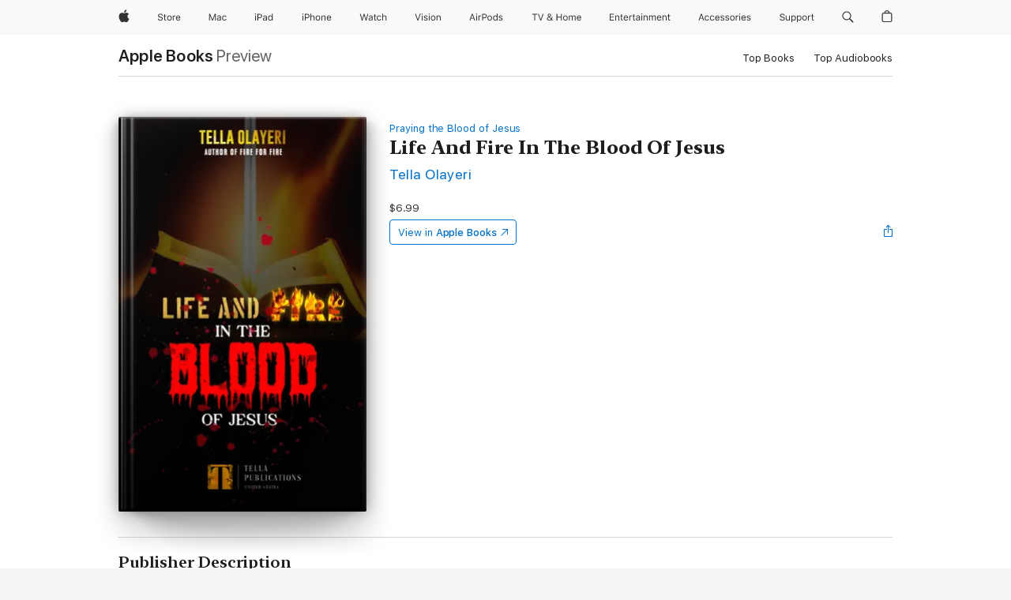

--- FILE ---
content_type: text/html
request_url: https://books.apple.com/us/book/life-and-fire-in-the-blood-of-jesus/id6443234389?at=1010l397L&uo=4&mt=11
body_size: 43334
content:
<!DOCTYPE html><html  dir="ltr" lang="en-US"><head>
    <meta charset="utf-8">
    <meta http-equiv="X-UA-Compatible" content="IE=edge">
    <meta name="viewport" content="width=device-width, initial-scale=1, viewport-fit=cover">
    <meta name="applicable-device" content="pc,mobile">

    <script id="perfkit">window.initialPageRequestTime = +new Date();</script>
    <link rel="preconnect" href="https://amp-api.books.apple.com" crossorigin="">
<link rel="preconnect" href="https://is1-ssl.mzstatic.com" crossorigin="">
<link rel="preconnect" href="https://is2-ssl.mzstatic.com" crossorigin="">
<link rel="preconnect" href="https://is3-ssl.mzstatic.com" crossorigin="">
<link rel="preconnect" href="https://is4-ssl.mzstatic.com" crossorigin="">
<link rel="preconnect" href="https://is5-ssl.mzstatic.com" crossorigin="">
<link rel="preconnect" href="https://xp.apple.com" crossorigin="">
<link rel="preconnect" href="https://js-cdn.music.apple.com" crossorigin="">
<link rel="preconnect" href="https://www.apple.com" crossorigin="">
    
<meta name="web-experience-app/config/environment" content="%7B%22appVersion%22%3A1%2C%22modulePrefix%22%3A%22web-experience-app%22%2C%22environment%22%3A%22production%22%2C%22rootURL%22%3A%22%2F%22%2C%22locationType%22%3A%22history-hash-router-scroll%22%2C%22historySupportMiddleware%22%3Atrue%2C%22EmberENV%22%3A%7B%22FEATURES%22%3A%7B%7D%2C%22EXTEND_PROTOTYPES%22%3A%7B%22Date%22%3Afalse%7D%2C%22_APPLICATION_TEMPLATE_WRAPPER%22%3Afalse%2C%22_DEFAULT_ASYNC_OBSERVERS%22%3Atrue%2C%22_JQUERY_INTEGRATION%22%3Afalse%2C%22_TEMPLATE_ONLY_GLIMMER_COMPONENTS%22%3Atrue%7D%2C%22APP%22%3A%7B%22PROGRESS_BAR_DELAY%22%3A3000%2C%22CLOCK_INTERVAL%22%3A1000%2C%22LOADING_SPINNER_SPY%22%3Atrue%2C%22BREAKPOINTS%22%3A%7B%22large%22%3A%7B%22min%22%3A1069%2C%22content%22%3A980%7D%2C%22medium%22%3A%7B%22min%22%3A735%2C%22max%22%3A1068%2C%22content%22%3A692%7D%2C%22small%22%3A%7B%22min%22%3A320%2C%22max%22%3A734%2C%22content%22%3A280%7D%7D%2C%22buildVariant%22%3A%22books%22%2C%22name%22%3A%22web-experience-app%22%2C%22version%22%3A%222548.0.0%2B0b472053%22%7D%2C%22MEDIA_API%22%3A%7B%22token%22%3A%22eyJhbGciOiJFUzI1NiIsInR5cCI6IkpXVCIsImtpZCI6IkNOM1dVNkVKTzEifQ.eyJpc3MiOiJOVjBTRVdHRlNSIiwiaWF0IjoxNzY0NzIyNzU2LCJleHAiOjE3NzE5ODAzNTYsInJvb3RfaHR0cHNfb3JpZ2luIjpbImFwcGxlLmNvbSJdfQ.Y-cFl9j5HGWR1S_YFqK_Hy1qwk1hW9aBvWtIfb4iDzMDCQO9JcdexCvQGzSRxWYIEXS3JtD3vpWxYDj3puQYsA%22%7D%2C%22i18n%22%3A%7B%22defaultLocale%22%3A%22en-gb%22%2C%22useDevLoc%22%3Afalse%2C%22pathToLocales%22%3A%22dist%2Flocales%22%7D%2C%22MEDIA_ARTWORK%22%3A%7B%22BREAKPOINTS%22%3A%7B%22large%22%3A%7B%22min%22%3A1069%2C%22content%22%3A980%7D%2C%22medium%22%3A%7B%22min%22%3A735%2C%22max%22%3A1068%2C%22content%22%3A692%7D%2C%22small%22%3A%7B%22min%22%3A320%2C%22max%22%3A734%2C%22content%22%3A280%7D%7D%7D%2C%22API%22%3A%7B%22BookHost%22%3A%22https%3A%2F%2Famp-api.books.apple.com%22%2C%22obcMetadataBaseUrl%22%3A%22%2Fapi%2Fbooks-metadata%22%2C%22globalElementsPath%22%3A%22%2Fglobal-elements%22%7D%2C%22fastboot%22%3A%7B%22hostWhitelist%22%3A%5B%7B%7D%5D%7D%2C%22ember-short-number%22%3A%7B%22locales%22%3A%5B%22ar-dz%22%2C%22ar-bh%22%2C%22ar-eg%22%2C%22ar-iq%22%2C%22ar-jo%22%2C%22ar-kw%22%2C%22ar-lb%22%2C%22ar-ly%22%2C%22ar-ma%22%2C%22ar-om%22%2C%22ar-qa%22%2C%22ar-sa%22%2C%22ar-sd%22%2C%22ar-sy%22%2C%22ar-tn%22%2C%22ar-ae%22%2C%22ar-ye%22%2C%22he-il%22%2C%22iw-il%22%2C%22ca-es%22%2C%22cs-cz%22%2C%22da-dk%22%2C%22de-ch%22%2C%22de-de%22%2C%22el-gr%22%2C%22en-au%22%2C%22en-ca%22%2C%22en-gb%22%2C%22en-us%22%2C%22es-419%22%2C%22es-es%22%2C%22es-mx%22%2C%22es-xl%22%2C%22et-ee%22%2C%22fi-fi%22%2C%22fr-ca%22%2C%22fr-fr%22%2C%22hi-in%22%2C%22hr-hr%22%2C%22hu-hu%22%2C%22id-id%22%2C%22is-is%22%2C%22it-it%22%2C%22iw-il%22%2C%22ja-jp%22%2C%22ko-kr%22%2C%22lt-lt%22%2C%22lv-lv%22%2C%22ms-my%22%2C%22nl-nl%22%2C%22no-no%22%2C%22no-nb%22%2C%22nb-no%22%2C%22pl-pl%22%2C%22pt-br%22%2C%22pt-pt%22%2C%22ro-ro%22%2C%22ru-ru%22%2C%22sk-sk%22%2C%22sv-se%22%2C%22th-th%22%2C%22tr-tr%22%2C%22uk-ua%22%2C%22vi-vi%22%2C%22vi-vn%22%2C%22zh-cn%22%2C%22zh-hans%22%2C%22zh-hans-cn%22%2C%22zh-hant%22%2C%22zh-hant-hk%22%2C%22zh-hant-tw%22%2C%22zh-hk%22%2C%22zh-tw%22%2C%22ar%22%2C%22ca%22%2C%22cs%22%2C%22da%22%2C%22de%22%2C%22el%22%2C%22en%22%2C%22es%22%2C%22fi%22%2C%22fr%22%2C%22he%22%2C%22hi%22%2C%22hr%22%2C%22hu%22%2C%22id%22%2C%22is%22%2C%22it%22%2C%22ja%22%2C%22ko%22%2C%22lt%22%2C%22lv%22%2C%22ms%22%2C%22nb%22%2C%22nl%22%2C%22no%22%2C%22pl%22%2C%22pt%22%2C%22ro%22%2C%22ru%22%2C%22sk%22%2C%22sv%22%2C%22th%22%2C%22tr%22%2C%22uk%22%2C%22vi%22%2C%22zh%22%5D%7D%2C%22ember-cli-mirage%22%3A%7B%22enabled%22%3Afalse%2C%22usingProxy%22%3Afalse%2C%22useDefaultPassthroughs%22%3Atrue%7D%2C%22BREAKPOINTS%22%3A%7B%22large%22%3A%7B%22min%22%3A1069%2C%22content%22%3A980%7D%2C%22medium%22%3A%7B%22min%22%3A735%2C%22max%22%3A1068%2C%22content%22%3A692%7D%2C%22small%22%3A%7B%22min%22%3A320%2C%22max%22%3A734%2C%22content%22%3A280%7D%7D%2C%22METRICS%22%3A%7B%22variant%22%3A%22web%22%2C%22baseFields%22%3A%7B%22appName%22%3A%22web-experience-app%22%2C%22constraintProfiles%22%3A%5B%22AMPWeb%22%5D%7D%2C%22clickstream%22%3A%7B%22enabled%22%3Atrue%2C%22topic%22%3A%5B%22xp_amp_web_exp%22%5D%2C%22autoTrackClicks%22%3Atrue%7D%2C%22performance%22%3A%7B%22enabled%22%3Atrue%2C%22topic%22%3A%22xp_amp_bookstore_perf%22%7D%7D%2C%22MEDIA_SHELF%22%3A%7B%22GRID_CONFIG%22%3A%7B%22books-brick-row%22%3A%7B%22small%22%3A1%2C%22medium%22%3A2%2C%22large%22%3A3%7D%2C%22story%22%3A%7B%22small%22%3A1%2C%22medium%22%3A2%2C%22large%22%3A3%7D%2C%22small-brick%22%3A%7B%22small%22%3A1%2C%22medium%22%3A2%2C%22large%22%3A3%7D%2C%22editorial-lockup-large%22%3A%7B%22small%22%3A1%2C%22medium%22%3A2%2C%22large%22%3A2%7D%2C%22editorial-lockup-medium%22%3A%7B%22small%22%3A1%2C%22medium%22%3A2%2C%22large%22%3A3%7D%2C%22large-brick%22%3A%7B%22small%22%3A1%2C%22medium%22%3A1%2C%22large%22%3A2%7D%2C%22lockup-small%22%3A%7B%22small%22%3A1%2C%22medium%22%3A2%2C%22large%22%3A3%7D%2C%22lockup-large%22%3A%7B%22small%22%3A1%2C%22medium%22%3A3%2C%22large%22%3A4%7D%2C%22posters%22%3A%7B%22small%22%3A1%2C%22medium%22%3A1%2C%22large%22%3A2%7D%2C%22breakout-large%22%3A%7B%22small%22%3A1%2C%22medium%22%3A1%2C%22large%22%3A1%7D%7D%2C%22BREAKPOINTS%22%3A%7B%22large%22%3A%7B%22min%22%3A1069%2C%22content%22%3A980%7D%2C%22medium%22%3A%7B%22min%22%3A735%2C%22max%22%3A1068%2C%22content%22%3A692%7D%2C%22small%22%3A%7B%22min%22%3A320%2C%22max%22%3A734%2C%22content%22%3A280%7D%7D%7D%2C%22SASSKIT_GENERATOR%22%3A%7B%22VIEWPORT_CONFIG%22%3A%7B%22BREAKPOINTS%22%3A%7B%22large%22%3A%7B%22min%22%3A1069%2C%22content%22%3A980%7D%2C%22medium%22%3A%7B%22min%22%3A735%2C%22max%22%3A1068%2C%22content%22%3A692%7D%2C%22small%22%3A%7B%22min%22%3A320%2C%22max%22%3A734%2C%22content%22%3A280%7D%7D%7D%7D%2C%22features%22%3A%7B%22BUILD_VARIANT_APPS%22%3Afalse%2C%22BUILD_VARIANT_BOOKS%22%3Atrue%2C%22BUILD_VARIANT_FITNESS%22%3Afalse%2C%22BUILD_VARIANT_PODCASTS%22%3Afalse%2C%22BUILD_VARIANT_ITUNES%22%3Afalse%2C%22TV%22%3Afalse%2C%22PODCASTS%22%3Afalse%2C%22BOOKS%22%3Atrue%2C%22APPS%22%3Afalse%2C%22ARTISTS%22%3Afalse%2C%22DEEPLINK_ROUTE%22%3Afalse%2C%22EMBER_DATA%22%3Afalse%2C%22CHARTS%22%3Atrue%2C%22FITNESS%22%3Afalse%2C%22SHARE_UI%22%3Atrue%2C%22SEPARATE_RTL_STYLESHEET%22%3Atrue%7D%2C%22%40amp%2Fember-ui-global-elements%22%3A%7B%22useFooterWithoutRefundLink%22%3Atrue%7D%2C%22ember-cli-content-security-policy%22%3A%7B%22policy%22%3A%22upgrade-insecure-requests%20%3B%20default-src%20'none'%3B%20img-src%20'self'%20https%3A%2F%2F*.apple.com%20https%3A%2F%2F*.mzstatic.com%20data%3A%3B%20style-src%20'self'%20https%3A%2F%2F*.apple.com%20'unsafe-inline'%3B%20font-src%20'self'%20https%3A%2F%2F*.apple.com%3B%20media-src%20'self'%20https%3A%2F%2F*.apple.com%20blob%3A%3B%20connect-src%20'self'%20https%3A%2F%2F*.apple.com%20https%3A%2F%2F*.mzstatic.com%3B%20script-src%20'self'%20https%3A%2F%2F*.apple.com%20'unsafe-eval'%20'sha256-4ywTGAe4rEpoHt8XkjbkdOWklMJ%2F1Py%2Fx6b3%2FaGbtSQ%3D'%3B%20frame-src%20'self'%20https%3A%2F%2F*.apple.com%20itmss%3A%20itms-appss%3A%20itms-bookss%3A%20itms-itunesus%3A%20itms-messagess%3A%20itms-podcasts%3A%20itms-watchs%3A%20macappstores%3A%20musics%3A%20apple-musics%3A%20podcasts%3A%20videos%3A%3B%22%2C%22reportOnly%22%3Afalse%7D%2C%22exportApplicationGlobal%22%3Afalse%7D">
<!-- EMBER_CLI_FASTBOOT_TITLE --><link rel="stylesheet preload" name="fonts" href="//www.apple.com/wss/fonts?families=SF+Pro,v2|SF+Pro+Icons,v1|SF+Pro+Rounded,v1|New+York+Small,v1|New+York+Medium,v1" as="style"><link rel="stylesheet" type="text/css" href="https://www.apple.com/api-www/global-elements/global-header/v1/assets/globalheader.css" data-global-elements-nav-styles>
<link rel="stylesheet" type="text/css" href="/global-elements/2426.0.0/en_US/ac-global-footer.89780a9d2eedff61551113850a3547ef.css" data-global-elements-footer-styles>
<meta name="ac-gn-search-suggestions-enabled" content="false"/>
<meta name="globalnav-search-suggestions-enabled" content="false"/>
    <title>
      ‎Life And Fire In The Blood Of Jesus by Tella Olayeri on Apple Books
    </title>
      <meta name="keywords" content="download, Life And Fire In The Blood Of Jesus, books on iphone, ipad, Mac, Apple Books">

      <meta name="description" content="<b>This is a raw faith and raw miracle prayer book for Christians that want to reap a million-fold miracle wonders in the body of Christ.</b><br />We often speak of the blood of Jesus, but don’t know its spiritual power. The blood of Jesus is for us to apply on a daily basis. It is powerful and wond…">

<!---->
      <link rel="canonical" href="https://books.apple.com/us/book/life-and-fire-in-the-blood-of-jesus/id6443234389">

      <link rel="icon" sizes="48x48" href="https://books.apple.com/assets/images/favicon/favicon-books-48-a8eb8171a8d912ed29d99e7a134953d3.png" type="image/png">

<!---->
<!---->
      <meta name="apple:content_id" content="6443234389">

<!---->
      <script name="schema:book" type="application/ld+json">
        {"@context":"http://schema.org","@type":"Book","additionalType":"Product","author":"Tella Olayeri","bookFormat":"EBook","datePublished":"2022-07-29T00:00:00.000Z","description":"&lt;b&gt;This is a raw faith and raw miracle prayer book for Christians that want to reap a million-fold miracle wonders in the body of Christ.&lt;/b&gt;&lt;br /&gt;We often speak of the blood of Jesus, but don’t know its spiritual power. The blood of Jesus is for us to apply on a daily basis. It is powerful and wond…","genre":["Christianity","Books","Religion &amp; Spirituality"],"image":"https://is1-ssl.mzstatic.com/image/thumb/Publication211/v4/22/3b/0d/223b0d70-7b34-2e89-010c-a23baeb2fc2e/6610000383801.jpg/1200x630wz.png","inLanguage":"en-US","name":"Life And Fire In The Blood Of Jesus","numberOfPages":260,"publisher":"Tella Olayeri","thumbnailUrl":["https://is1-ssl.mzstatic.com/image/thumb/Publication211/v4/22/3b/0d/223b0d70-7b34-2e89-010c-a23baeb2fc2e/6610000383801.jpg/1200x675wz.jpg","https://is1-ssl.mzstatic.com/image/thumb/Publication211/v4/22/3b/0d/223b0d70-7b34-2e89-010c-a23baeb2fc2e/6610000383801.jpg/1200x900wz.jpg","https://is1-ssl.mzstatic.com/image/thumb/Publication211/v4/22/3b/0d/223b0d70-7b34-2e89-010c-a23baeb2fc2e/6610000383801.jpg/1200x1200wz.jpg"],"isPartof":{"@type":"BookSeries","name":"Praying the Blood of Jesus"},"offers":{"@type":"Offer","price":6.99,"priceCurrency":"USD","hasMerchantReturnPolicy":{"@type":"MerchantReturnPolicy","returnPolicyCategory":"https://schema.org/MerchantReturnNotPermitted","merchantReturnDays":0}}}
      </script>

        <meta property="al:ios:app_store_id" content="364709193">
        <meta property="al:ios:app_name" content="Apple Books">

        <meta property="og:title" content="‎Life And Fire In The Blood Of Jesus">
        <meta property="og:description" content="‎Religion &amp; Spirituality · 2022">
        <meta property="og:site_name" content="Apple Books">
        <meta property="og:url" content="https://books.apple.com/us/book/life-and-fire-in-the-blood-of-jesus/id6443234389">
        <meta property="og:image" content="https://is1-ssl.mzstatic.com/image/thumb/Publication211/v4/22/3b/0d/223b0d70-7b34-2e89-010c-a23baeb2fc2e/6610000383801.jpg/1200x630wz.png">
        <meta property="og:image:alt" content="Life And Fire In The Blood Of Jesus by Tella Olayeri on Apple Books">
        <meta property="og:image:type" content="image/png">
        <meta property="og:image:width" content="1200">
        <meta property="og:image:height" content="630">
        <meta property="og:image:secure_url" content="https://is1-ssl.mzstatic.com/image/thumb/Publication211/v4/22/3b/0d/223b0d70-7b34-2e89-010c-a23baeb2fc2e/6610000383801.jpg/1200x630wz.png">
        <meta property="og:type" content="book">
        <meta property="og:locale" content="en_US">

        <meta name="twitter:title" content="‎Life And Fire In The Blood Of Jesus">
        <meta name="twitter:description" content="‎Religion &amp; Spirituality · 2022">
        <meta name="twitter:site" content="@AppleBooks">
        <meta name="twitter:card" content="summary_large_image">
        <meta name="twitter:image" content="https://is1-ssl.mzstatic.com/image/thumb/Publication211/v4/22/3b/0d/223b0d70-7b34-2e89-010c-a23baeb2fc2e/6610000383801.jpg/1200x600wz.png">
        <meta name="twitter:image:alt" content="Life And Fire In The Blood Of Jesus by Tella Olayeri on Apple Books">

<!---->
    <meta name="version" content="2548.0.0">
    <!-- @@HEAD@@ -->
    <script src="https://js-cdn.music.apple.com/musickit/v2/amp/musickit.js?t=1764722790239"></script>

    <link integrity="" rel="stylesheet" href="/assets/web-experience-app-real-f1ca40148188f63f7dd2cd7d4d6d7e05.css" data-rtl="/assets/web-experience-rtl-app-dc89d135bf4a79beed79bacafc906bdf.css">

    
  </head>
  <body class="no-js no-touch globalnav-scrim">
    <script type="x/boundary" id="fastboot-body-start"></script><div id="globalheader"><aside id="globalmessage-segment" lang="en-US" dir="ltr" class="globalmessage-segment"><ul data-strings="{&quot;view&quot;:&quot;{%STOREFRONT%} Store Home&quot;,&quot;segments&quot;:{&quot;smb&quot;:&quot;Business Store Home&quot;,&quot;eduInd&quot;:&quot;Education Store Home&quot;,&quot;other&quot;:&quot;Store Home&quot;},&quot;exit&quot;:&quot;Exit&quot;}" class="globalmessage-segment-content"></ul></aside><nav id="globalnav" lang="en-US" dir="ltr" aria-label="Global" data-analytics-element-engagement-start="globalnav:onFlyoutOpen" data-analytics-element-engagement-end="globalnav:onFlyoutClose" data-store-api="https://www.apple.com/[storefront]/shop/bag/status" data-analytics-activitymap-region-id="global nav" data-analytics-region="global nav" class="globalnav no-js   "><div class="globalnav-content"><div class="globalnav-item globalnav-menuback"><button aria-label="Main menu" class="globalnav-menuback-button"><span class="globalnav-chevron-icon"><svg height="48" viewbox="0 0 9 48" width="9" xmlns="http://www.w3.org/2000/svg"><path d="m1.5618 24.0621 6.5581-6.4238c.2368-.2319.2407-.6118.0088-.8486-.2324-.2373-.6123-.2407-.8486-.0088l-7 6.8569c-.1157.1138-.1807.2695-.1802.4316.001.1621.0674.3174.1846.4297l7 6.7241c.1162.1118.2661.1675.4155.1675.1577 0 .3149-.062.4326-.1846.2295-.2388.2222-.6187-.0171-.8481z"/></svg></span></button></div><ul id="globalnav-list" class="globalnav-list"><li data-analytics-element-engagement="globalnav hover - apple" class="
				globalnav-item
				globalnav-item-apple
				
				
			"><a href="https://www.apple.com/" data-globalnav-item-name="apple" data-analytics-title="apple home" aria-label="Apple" class="globalnav-link globalnav-link-apple"><span class="globalnav-image-regular globalnav-link-image"><svg height="44" viewbox="0 0 14 44" width="14" xmlns="http://www.w3.org/2000/svg"><path d="m13.0729 17.6825a3.61 3.61 0 0 0 -1.7248 3.0365 3.5132 3.5132 0 0 0 2.1379 3.2223 8.394 8.394 0 0 1 -1.0948 2.2618c-.6816.9812-1.3943 1.9623-2.4787 1.9623s-1.3633-.63-2.613-.63c-1.2187 0-1.6525.6507-2.644.6507s-1.6834-.9089-2.4787-2.0243a9.7842 9.7842 0 0 1 -1.6628-5.2776c0-3.0984 2.014-4.7405 3.9969-4.7405 1.0535 0 1.9314.6919 2.5924.6919.63 0 1.6112-.7333 2.8092-.7333a3.7579 3.7579 0 0 1 3.1604 1.5802zm-3.7284-2.8918a3.5615 3.5615 0 0 0 .8469-2.22 1.5353 1.5353 0 0 0 -.031-.32 3.5686 3.5686 0 0 0 -2.3445 1.2084 3.4629 3.4629 0 0 0 -.8779 2.1585 1.419 1.419 0 0 0 .031.2892 1.19 1.19 0 0 0 .2169.0207 3.0935 3.0935 0 0 0 2.1586-1.1368z"/></svg></span><span class="globalnav-image-compact globalnav-link-image"><svg height="48" viewbox="0 0 17 48" width="17" xmlns="http://www.w3.org/2000/svg"><path d="m15.5752 19.0792a4.2055 4.2055 0 0 0 -2.01 3.5376 4.0931 4.0931 0 0 0 2.4908 3.7542 9.7779 9.7779 0 0 1 -1.2755 2.6351c-.7941 1.1431-1.6244 2.2862-2.8878 2.2862s-1.5883-.734-3.0443-.734c-1.42 0-1.9252.7581-3.08.7581s-1.9611-1.0589-2.8876-2.3584a11.3987 11.3987 0 0 1 -1.9373-6.1487c0-3.61 2.3464-5.523 4.6566-5.523 1.2274 0 2.25.8062 3.02.8062.734 0 1.8771-.8543 3.2729-.8543a4.3778 4.3778 0 0 1 3.6822 1.841zm-6.8586-2.0456a1.3865 1.3865 0 0 1 -.2527-.024 1.6557 1.6557 0 0 1 -.0361-.337 4.0341 4.0341 0 0 1 1.0228-2.5148 4.1571 4.1571 0 0 1 2.7314-1.4078 1.7815 1.7815 0 0 1 .0361.373 4.1487 4.1487 0 0 1 -.9867 2.587 3.6039 3.6039 0 0 1 -2.5148 1.3236z"/></svg></span><span class="globalnav-link-text">Apple</span></a></li><li data-topnav-flyout-item="menu" data-topnav-flyout-label="Menu" role="none" class="globalnav-item globalnav-menu"><div data-topnav-flyout="menu" class="globalnav-flyout"><div class="globalnav-menu-list"><div data-analytics-element-engagement="globalnav hover - store" class="
				globalnav-item
				globalnav-item-store
				globalnav-item-menu
				
			"><ul role="none" class="globalnav-submenu-trigger-group"><li class="globalnav-submenu-trigger-item"><a href="https://www.apple.com/us/shop/goto/store" data-globalnav-item-name="store" data-topnav-flyout-trigger-compact data-analytics-title="store" data-analytics-element-engagement="hover - store" aria-label="Store" class="globalnav-link globalnav-submenu-trigger-link globalnav-link-store"><span class="globalnav-link-text-container"><span class="globalnav-image-regular globalnav-link-image"><svg height="44" viewbox="0 0 30 44" width="30" xmlns="http://www.w3.org/2000/svg"><path d="m26.5679 20.4629c1.002 0 1.67.738 1.693 1.857h-3.48c.076-1.119.779-1.857 1.787-1.857zm2.754 2.672v-.387c0-1.963-1.037-3.176-2.742-3.176-1.735 0-2.848 1.289-2.848 3.276 0 1.998 1.096 3.263 2.848 3.263 1.383 0 2.367-.668 2.66-1.746h-1.008c-.264.557-.814.856-1.629.856-1.072 0-1.769-.791-1.822-2.039v-.047zm-9.547-3.451h.96v.937h.094c.188-.615.914-1.049 1.752-1.049.164 0 .375.012.504.03v1.007c-.082-.023-.445-.058-.644-.058-.961 0-1.659 1.098-1.659 1.535v3.914h-1.007zm-4.27 5.519c-1.195 0-1.869-.867-1.869-2.361 0-1.5.674-2.361 1.869-2.361 1.196 0 1.87.861 1.87 2.361 0 1.494-.674 2.361-1.87 2.361zm0-5.631c-1.798 0-2.912 1.237-2.912 3.27 0 2.027 1.114 3.269 2.912 3.269 1.799 0 2.913-1.242 2.913-3.269 0-2.033-1.114-3.27-2.913-3.27zm-5.478-1.475v1.635h1.407v.843h-1.407v3.575c0 .744.282 1.06.938 1.06.182 0 .281-.006.469-.023v.849c-.199.035-.393.059-.592.059-1.301 0-1.822-.481-1.822-1.688v-3.832h-1.02v-.843h1.02v-1.635zm-8.103 5.694c.129.885.973 1.447 2.174 1.447 1.137 0 1.975-.615 1.975-1.453 0-.72-.527-1.177-1.693-1.47l-1.084-.282c-1.53-.386-2.192-1.078-2.192-2.279 0-1.436 1.201-2.408 2.988-2.408 1.635 0 2.854.972 2.942 2.338h-1.061c-.146-.867-.861-1.383-1.916-1.383-1.125 0-1.869.562-1.869 1.418 0 .662.463 1.043 1.629 1.342l.885.234c1.752.439 2.455 1.119 2.455 2.361 0 1.553-1.225 2.543-3.158 2.543-1.793 0-3.03-.949-3.141-2.408z"/></svg></span><span class="globalnav-link-text">Store</span></span></a></li></ul></div><div data-analytics-element-engagement="globalnav hover - mac" class="
				globalnav-item
				globalnav-item-mac
				globalnav-item-menu
				
			"><ul role="none" class="globalnav-submenu-trigger-group"><li class="globalnav-submenu-trigger-item"><a href="https://www.apple.com/mac/" data-globalnav-item-name="mac" data-topnav-flyout-trigger-compact data-analytics-title="mac" data-analytics-element-engagement="hover - mac" aria-label="Mac" class="globalnav-link globalnav-submenu-trigger-link globalnav-link-mac"><span class="globalnav-link-text-container"><span class="globalnav-image-regular globalnav-link-image"><svg height="44" viewbox="0 0 23 44" width="23" xmlns="http://www.w3.org/2000/svg"><path d="m8.1558 25.9987v-6.457h-.0703l-2.666 6.457h-.8907l-2.666-6.457h-.0703v6.457h-.9844v-8.4551h1.2246l2.8945 7.0547h.0938l2.8945-7.0547h1.2246v8.4551zm2.5166-1.7696c0-1.1309.832-1.7812 2.3027-1.8691l1.8223-.1113v-.5742c0-.7793-.4863-1.207-1.4297-1.207-.7559 0-1.2832.2871-1.4238.7852h-1.0195c.1348-1.0137 1.1309-1.6816 2.4785-1.6816 1.541 0 2.4023.791 2.4023 2.1035v4.3242h-.9609v-.9318h-.0938c-.4102.6738-1.1016 1.043-1.9453 1.043-1.2246 0-2.1328-.7266-2.1328-1.8809zm4.125-.5859v-.5801l-1.6992.1113c-.9609.0645-1.3828.3984-1.3828 1.0312 0 .6445.5449 1.0195 1.2773 1.0195 1.0371.0001 1.8047-.6796 1.8047-1.5819zm6.958-2.0273c-.1641-.627-.7207-1.1367-1.6289-1.1367-1.1367 0-1.8516.9082-1.8516 2.3379 0 1.459.7266 2.3848 1.8516 2.3848.8496 0 1.4414-.3926 1.6289-1.1074h1.0195c-.1816 1.1602-1.125 2.0156-2.6426 2.0156-1.7695 0-2.9004-1.2832-2.9004-3.293 0-1.9688 1.125-3.2461 2.8945-3.2461 1.5352 0 2.4727.9199 2.6484 2.0449z"/></svg></span><span class="globalnav-link-text">Mac</span></span></a></li></ul></div><div data-analytics-element-engagement="globalnav hover - ipad" class="
				globalnav-item
				globalnav-item-ipad
				globalnav-item-menu
				
			"><ul role="none" class="globalnav-submenu-trigger-group"><li class="globalnav-submenu-trigger-item"><a href="https://www.apple.com/ipad/" data-globalnav-item-name="ipad" data-topnav-flyout-trigger-compact data-analytics-title="ipad" data-analytics-element-engagement="hover - ipad" aria-label="iPad" class="globalnav-link globalnav-submenu-trigger-link globalnav-link-ipad"><span class="globalnav-link-text-container"><span class="globalnav-image-regular globalnav-link-image"><svg height="44" viewbox="0 0 24 44" width="24" xmlns="http://www.w3.org/2000/svg"><path d="m14.9575 23.7002c0 .902-.768 1.582-1.805 1.582-.732 0-1.277-.375-1.277-1.02 0-.632.422-.966 1.383-1.031l1.699-.111zm-1.395-4.072c-1.347 0-2.343.668-2.478 1.681h1.019c.141-.498.668-.785 1.424-.785.944 0 1.43.428 1.43 1.207v.574l-1.822.112c-1.471.088-2.303.738-2.303 1.869 0 1.154.908 1.881 2.133 1.881.844 0 1.535-.369 1.945-1.043h.094v.931h.961v-4.324c0-1.312-.862-2.103-2.403-2.103zm6.769 5.575c-1.155 0-1.846-.885-1.846-2.361 0-1.471.697-2.362 1.846-2.362 1.142 0 1.857.914 1.857 2.362 0 1.459-.709 2.361-1.857 2.361zm1.834-8.027v3.503h-.088c-.358-.691-1.102-1.107-1.981-1.107-1.605 0-2.654 1.289-2.654 3.27 0 1.986 1.037 3.269 2.654 3.269.873 0 1.623-.416 2.022-1.119h.093v1.008h.961v-8.824zm-15.394 4.869h-1.863v-3.563h1.863c1.225 0 1.899.639 1.899 1.799 0 1.119-.697 1.764-1.899 1.764zm.276-4.5h-3.194v8.455h1.055v-3.018h2.127c1.588 0 2.719-1.119 2.719-2.701 0-1.611-1.108-2.736-2.707-2.736zm-6.064 8.454h1.008v-6.316h-1.008zm-.199-8.237c0-.387.316-.704.703-.704s.703.317.703.704c0 .386-.316.703-.703.703s-.703-.317-.703-.703z"/></svg></span><span class="globalnav-link-text">iPad</span></span></a></li></ul></div><div data-analytics-element-engagement="globalnav hover - iphone" class="
				globalnav-item
				globalnav-item-iphone
				globalnav-item-menu
				
			"><ul role="none" class="globalnav-submenu-trigger-group"><li class="globalnav-submenu-trigger-item"><a href="https://www.apple.com/iphone/" data-globalnav-item-name="iphone" data-topnav-flyout-trigger-compact data-analytics-title="iphone" data-analytics-element-engagement="hover - iphone" aria-label="iPhone" class="globalnav-link globalnav-submenu-trigger-link globalnav-link-iphone"><span class="globalnav-link-text-container"><span class="globalnav-image-regular globalnav-link-image"><svg height="44" viewbox="0 0 38 44" width="38" xmlns="http://www.w3.org/2000/svg"><path d="m32.7129 22.3203h3.48c-.023-1.119-.691-1.857-1.693-1.857-1.008 0-1.711.738-1.787 1.857zm4.459 2.045c-.293 1.078-1.277 1.746-2.66 1.746-1.752 0-2.848-1.266-2.848-3.264 0-1.986 1.113-3.275 2.848-3.275 1.705 0 2.742 1.213 2.742 3.176v.386h-4.541v.047c.053 1.248.75 2.039 1.822 2.039.815 0 1.366-.298 1.629-.855zm-12.282-4.682h.961v.996h.094c.316-.697.932-1.107 1.898-1.107 1.418 0 2.209.838 2.209 2.338v4.09h-1.007v-3.844c0-1.137-.481-1.676-1.489-1.676s-1.658.674-1.658 1.781v3.739h-1.008zm-2.499 3.158c0-1.5-.674-2.361-1.869-2.361-1.196 0-1.87.861-1.87 2.361 0 1.495.674 2.362 1.87 2.362 1.195 0 1.869-.867 1.869-2.362zm-4.782 0c0-2.033 1.114-3.269 2.913-3.269 1.798 0 2.912 1.236 2.912 3.269 0 2.028-1.114 3.27-2.912 3.27-1.799 0-2.913-1.242-2.913-3.27zm-6.636-5.666h1.008v3.504h.093c.317-.697.979-1.107 1.946-1.107 1.336 0 2.179.855 2.179 2.338v4.09h-1.007v-3.844c0-1.119-.504-1.676-1.459-1.676-1.131 0-1.752.715-1.752 1.781v3.739h-1.008zm-6.015 4.87h1.863c1.202 0 1.899-.645 1.899-1.764 0-1.16-.674-1.799-1.899-1.799h-1.863zm2.139-4.5c1.599 0 2.707 1.125 2.707 2.736 0 1.582-1.131 2.701-2.719 2.701h-2.127v3.018h-1.055v-8.455zm-6.114 8.454h1.008v-6.316h-1.008zm-.2-8.238c0-.386.317-.703.703-.703.387 0 .704.317.704.703 0 .387-.317.704-.704.704-.386 0-.703-.317-.703-.704z"/></svg></span><span class="globalnav-link-text">iPhone</span></span></a></li></ul></div><div data-analytics-element-engagement="globalnav hover - watch" class="
				globalnav-item
				globalnav-item-watch
				globalnav-item-menu
				
			"><ul role="none" class="globalnav-submenu-trigger-group"><li class="globalnav-submenu-trigger-item"><a href="https://www.apple.com/watch/" data-globalnav-item-name="watch" data-topnav-flyout-trigger-compact data-analytics-title="watch" data-analytics-element-engagement="hover - watch" aria-label="Watch" class="globalnav-link globalnav-submenu-trigger-link globalnav-link-watch"><span class="globalnav-link-text-container"><span class="globalnav-image-regular globalnav-link-image"><svg height="44" viewbox="0 0 35 44" width="35" xmlns="http://www.w3.org/2000/svg"><path d="m28.9819 17.1758h1.008v3.504h.094c.316-.697.978-1.108 1.945-1.108 1.336 0 2.18.856 2.18 2.338v4.09h-1.008v-3.844c0-1.119-.504-1.675-1.459-1.675-1.131 0-1.752.715-1.752 1.781v3.738h-1.008zm-2.42 4.441c-.164-.627-.721-1.136-1.629-1.136-1.137 0-1.852.908-1.852 2.338 0 1.459.727 2.384 1.852 2.384.849 0 1.441-.392 1.629-1.107h1.019c-.182 1.16-1.125 2.016-2.642 2.016-1.77 0-2.901-1.284-2.901-3.293 0-1.969 1.125-3.247 2.895-3.247 1.535 0 2.472.92 2.648 2.045zm-6.533-3.568v1.635h1.407v.844h-1.407v3.574c0 .744.282 1.06.938 1.06.182 0 .281-.006.469-.023v.85c-.2.035-.393.058-.592.058-1.301 0-1.822-.48-1.822-1.687v-3.832h-1.02v-.844h1.02v-1.635zm-4.2 5.596v-.58l-1.699.111c-.961.064-1.383.398-1.383 1.031 0 .645.545 1.02 1.277 1.02 1.038 0 1.805-.68 1.805-1.582zm-4.125.586c0-1.131.832-1.782 2.303-1.869l1.822-.112v-.574c0-.779-.486-1.207-1.43-1.207-.755 0-1.283.287-1.423.785h-1.02c.135-1.014 1.131-1.682 2.479-1.682 1.541 0 2.402.792 2.402 2.104v4.324h-.961v-.931h-.094c-.41.673-1.101 1.043-1.945 1.043-1.225 0-2.133-.727-2.133-1.881zm-7.684 1.769h-.996l-2.303-8.455h1.101l1.682 6.873h.07l1.893-6.873h1.066l1.893 6.873h.07l1.682-6.873h1.101l-2.302 8.455h-.996l-1.946-6.674h-.07z"/></svg></span><span class="globalnav-link-text">Watch</span></span></a></li></ul></div><div data-analytics-element-engagement="globalnav hover - vision" class="
				globalnav-item
				globalnav-item-vision
				globalnav-item-menu
				
			"><ul role="none" class="globalnav-submenu-trigger-group"><li class="globalnav-submenu-trigger-item"><a href="https://www.apple.com/apple-vision-pro/" data-globalnav-item-name="vision" data-topnav-flyout-trigger-compact data-analytics-title="vision" data-analytics-element-engagement="hover - vision" aria-label="Vision" class="globalnav-link globalnav-submenu-trigger-link globalnav-link-vision"><span class="globalnav-link-text-container"><span class="globalnav-image-regular globalnav-link-image"><svg xmlns="http://www.w3.org/2000/svg" width="34" height="44" viewbox="0 0 34 44"><g id="en-US_globalnav_links_vision_image_large"><rect id="box_" width="34" height="44" fill="none"/><path id="art_" d="m.4043,17.5449h1.1074l2.4844,7.0898h.0938l2.4844-7.0898h1.1074l-3.1172,8.4551h-1.043L.4043,17.5449Zm8.3467.2168c0-.3867.3164-.7031.7031-.7031s.7031.3164.7031.7031-.3164.7031-.7031.7031-.7031-.3164-.7031-.7031Zm.1875,1.9219h1.0195v6.3164h-1.0195v-6.3164Zm2.499,4.7051h1.043c.1699.5273.6738.873,1.4824.873.8496,0,1.4531-.4043,1.4531-.9785v-.0117c0-.4277-.3223-.7266-1.1016-.9141l-.9785-.2344c-1.1836-.2812-1.7168-.7969-1.7168-1.7051v-.0059c0-1.0488,1.0078-1.8398,2.3496-1.8398,1.3242,0,2.2441.6621,2.3848,1.6934h-1.002c-.1348-.498-.627-.8438-1.3887-.8438-.75,0-1.3008.3867-1.3008.9434v.0117c0,.4277.3164.6973,1.0605.8789l.9727.2344c1.1895.2871,1.7637.8027,1.7637,1.7051v.0117c0,1.125-1.0957,1.9043-2.5312,1.9043-1.4062,0-2.373-.6797-2.4902-1.7227Zm6.3203-6.627c0-.3867.3164-.7031.7031-.7031s.7031.3164.7031.7031-.3164.7031-.7031.7031-.7031-.3164-.7031-.7031Zm.1875,1.9219h1.0195v6.3164h-1.0195v-6.3164Zm2.5049,3.1641v-.0117c0-2.0273,1.1133-3.2637,2.9121-3.2637s2.9121,1.2363,2.9121,3.2637v.0117c0,2.0215-1.1133,3.2637-2.9121,3.2637s-2.9121-1.2422-2.9121-3.2637Zm4.7812,0v-.0117c0-1.4941-.6738-2.3613-1.8691-2.3613s-1.8691.8672-1.8691,2.3613v.0117c0,1.4883.6738,2.3613,1.8691,2.3613s1.8691-.873,1.8691-2.3613Zm2.5049-3.1641h1.0195v.9492h.0938c.3164-.668.9082-1.0605,1.8398-1.0605,1.418,0,2.209.8379,2.209,2.3379v4.0898h-1.0195v-3.8438c0-1.1367-.4688-1.6816-1.4766-1.6816s-1.6465.6797-1.6465,1.7871v3.7383h-1.0195v-6.3164Z"/></g></svg></span><span class="globalnav-link-text">Vision</span></span></a></li></ul></div><div data-analytics-element-engagement="globalnav hover - airpods" class="
				globalnav-item
				globalnav-item-airpods
				globalnav-item-menu
				
			"><ul role="none" class="globalnav-submenu-trigger-group"><li class="globalnav-submenu-trigger-item"><a href="https://www.apple.com/airpods/" data-globalnav-item-name="airpods" data-topnav-flyout-trigger-compact data-analytics-title="airpods" data-analytics-element-engagement="hover - airpods" aria-label="AirPods" class="globalnav-link globalnav-submenu-trigger-link globalnav-link-airpods"><span class="globalnav-link-text-container"><span class="globalnav-image-regular globalnav-link-image"><svg height="44" viewbox="0 0 43 44" width="43" xmlns="http://www.w3.org/2000/svg"><path d="m11.7153 19.6836h.961v.937h.094c.187-.615.914-1.048 1.752-1.048.164 0 .375.011.504.029v1.008c-.082-.024-.446-.059-.645-.059-.961 0-1.658.645-1.658 1.535v3.914h-1.008zm28.135-.111c1.324 0 2.244.656 2.379 1.693h-.996c-.135-.504-.627-.838-1.389-.838-.75 0-1.336.381-1.336.943 0 .434.352.704 1.096.885l.973.235c1.189.287 1.763.802 1.763 1.711 0 1.13-1.095 1.91-2.531 1.91-1.406 0-2.373-.674-2.484-1.723h1.037c.17.533.674.873 1.482.873.85 0 1.459-.404 1.459-.984 0-.434-.328-.727-1.002-.891l-1.084-.264c-1.183-.287-1.722-.796-1.722-1.71 0-1.049 1.013-1.84 2.355-1.84zm-6.665 5.631c-1.155 0-1.846-.885-1.846-2.362 0-1.471.697-2.361 1.846-2.361 1.142 0 1.857.914 1.857 2.361 0 1.459-.709 2.362-1.857 2.362zm1.834-8.028v3.504h-.088c-.358-.691-1.102-1.107-1.981-1.107-1.605 0-2.654 1.289-2.654 3.269 0 1.987 1.037 3.27 2.654 3.27.873 0 1.623-.416 2.022-1.119h.094v1.007h.961v-8.824zm-9.001 8.028c-1.195 0-1.869-.868-1.869-2.362 0-1.5.674-2.361 1.869-2.361 1.196 0 1.869.861 1.869 2.361 0 1.494-.673 2.362-1.869 2.362zm0-5.631c-1.799 0-2.912 1.236-2.912 3.269 0 2.028 1.113 3.27 2.912 3.27s2.912-1.242 2.912-3.27c0-2.033-1.113-3.269-2.912-3.269zm-17.071 6.427h1.008v-6.316h-1.008zm-.199-8.238c0-.387.317-.703.703-.703.387 0 .703.316.703.703s-.316.703-.703.703c-.386 0-.703-.316-.703-.703zm-6.137 4.922 1.324-3.773h.093l1.325 3.773zm1.892-5.139h-1.043l-3.117 8.455h1.107l.85-2.42h3.363l.85 2.42h1.107zm14.868 4.5h-1.864v-3.562h1.864c1.224 0 1.898.639 1.898 1.799 0 1.119-.697 1.763-1.898 1.763zm.275-4.5h-3.193v8.455h1.054v-3.017h2.127c1.588 0 2.719-1.119 2.719-2.701 0-1.612-1.107-2.737-2.707-2.737z"/></svg></span><span class="globalnav-link-text">AirPods</span></span></a></li></ul></div><div data-analytics-element-engagement="globalnav hover - tv-home" class="
				globalnav-item
				globalnav-item-tv-home
				globalnav-item-menu
				
			"><ul role="none" class="globalnav-submenu-trigger-group"><li class="globalnav-submenu-trigger-item"><a href="https://www.apple.com/tv-home/" data-globalnav-item-name="tv-home" data-topnav-flyout-trigger-compact data-analytics-title="tv &amp; home" data-analytics-element-engagement="hover - tv &amp; home" aria-label="TV and Home" class="globalnav-link globalnav-submenu-trigger-link globalnav-link-tv-home"><span class="globalnav-link-text-container"><span class="globalnav-image-regular globalnav-link-image"><svg height="44" viewbox="0 0 65 44" width="65" xmlns="http://www.w3.org/2000/svg"><path d="m4.3755 26v-7.5059h-2.7246v-.9492h6.5039v.9492h-2.7246v7.5059zm7.7314 0-3.1172-8.4551h1.1074l2.4844 7.0898h.0938l2.4844-7.0898h1.1074l-3.1172 8.4551zm13.981-.8438c-.7207.6328-1.7109 1.002-2.7363 1.002-1.6816 0-2.8594-.9961-2.8594-2.4141 0-1.002.5449-1.7637 1.6758-2.3613.0762-.0352.2344-.1172.3281-.1641-.7793-.8203-1.0605-1.3652-1.0605-1.9805 0-1.084.9199-1.8926 2.1562-1.8926 1.248 0 2.1562.7969 2.1562 1.9043 0 .8672-.5215 1.5-1.8281 2.1855l2.1152 2.2734c.2637-.5273.3984-1.2188.3984-2.2734v-.1465h.9844v.1523c0 1.3125-.2344 2.2676-.6973 2.9824l1.4708 1.5764h-1.3242zm-4.541-1.4824c0 .9492.7676 1.5938 1.8984 1.5938.7676 0 1.5586-.3047 2.0215-.791l-2.3906-2.6133c-.0645.0234-.2168.0996-.2988.1406-.8145.4219-1.2305 1.0078-1.2305 1.6699zm3.2109-4.3886c0-.6562-.4746-1.1016-1.1602-1.1016-.6738 0-1.1543.457-1.1543 1.1133 0 .4688.2402.8789.9082 1.541 1.0313-.5274 1.4063-.9492 1.4063-1.5527zm13.5176 6.7148v-3.8496h-4.6406v3.8496h-1.0547v-8.4551h1.0547v3.6562h4.6406v-3.6562h1.0547v8.4551zm2.6455-3.1582c0-2.0332 1.1133-3.2695 2.9121-3.2695s2.9121 1.2363 2.9121 3.2695c0 2.0273-1.1133 3.2695-2.9121 3.2695s-2.9121-1.2422-2.9121-3.2695zm4.7812 0c0-1.5-.6738-2.3613-1.8691-2.3613s-1.8691.8613-1.8691 2.3613c0 1.4941.6738 2.3613 1.8691 2.3613s1.8691-.8672 1.8691-2.3613zm2.5054-3.1582h.9609v.9961h.0938c.2871-.7031.9199-1.1074 1.7637-1.1074.8555 0 1.4531.4512 1.7461 1.1074h.0938c.3398-.668 1.0605-1.1074 1.9336-1.1074 1.2891 0 2.0098.7383 2.0098 2.0625v4.3652h-1.0078v-4.1309c0-.9316-.4395-1.3887-1.3301-1.3887-.8789 0-1.4648.6562-1.4648 1.459v4.0606h-1.0078v-4.2891c0-.75-.5215-1.2305-1.3184-1.2305-.8262 0-1.4648.7148-1.4648 1.6055v3.9141h-1.0078v-6.3164zm15.5127 4.6816c-.293 1.0781-1.2773 1.7461-2.6602 1.7461-1.752 0-2.8477-1.2656-2.8477-3.2637 0-1.9863 1.1133-3.2754 2.8477-3.2754 1.7051 0 2.7422 1.2129 2.7422 3.1758v.3867h-4.541v.0469c.0527 1.248.75 2.0391 1.8223 2.0391.8145 0 1.3652-.2988 1.6289-.8555zm-4.459-2.0449h3.4805c-.0234-1.1191-.6914-1.8574-1.6934-1.8574-1.0078 0-1.7109.7383-1.7871 1.8574z"/></svg></span><span class="globalnav-link-text">TV &amp; Home</span></span></a></li></ul></div><div data-analytics-element-engagement="globalnav hover - entertainment" class="
				globalnav-item
				globalnav-item-entertainment
				globalnav-item-menu
				
			"><ul role="none" class="globalnav-submenu-trigger-group"><li class="globalnav-submenu-trigger-item"><a href="https://www.apple.com/entertainment/" data-globalnav-item-name="entertainment" data-topnav-flyout-trigger-compact data-analytics-title="entertainment" data-analytics-element-engagement="hover - entertainment" aria-label="Entertainment" class="globalnav-link globalnav-submenu-trigger-link globalnav-link-entertainment"><span class="globalnav-link-text-container"><span class="globalnav-image-regular globalnav-link-image"><svg xmlns="http://www.w3.org/2000/svg" viewbox="0 0 77 44" width="77" height="44"><path d="m0 17.4863h5.2383v.9492h-4.1836v2.7129h3.9668v.9375h-3.9668v2.9062h4.1836v.9492h-5.2383zm6.8994 2.1387h1.0195v.9492h.0938c.3164-.668.9082-1.0605 1.8398-1.0605 1.418 0 2.209.8379 2.209 2.3379v4.0898h-1.0195v-3.8438c0-1.1367-.4688-1.6816-1.4766-1.6816s-1.6465.6797-1.6465 1.7871v3.7383h-1.0195zm7.2803 4.6758v-3.832h-.9961v-.8438h.9961v-1.6348h1.0547v1.6348h1.3828v.8438h-1.3828v3.5742c0 .7441.2578 1.043.9141 1.043.1816 0 .2812-.0059.4688-.0234v.8672c-.1992.0352-.3926.0586-.5918.0586-1.3009-.0001-1.8458-.4806-1.8458-1.6876zm3.4365-1.4942v-.0059c0-1.9512 1.1133-3.2871 2.8301-3.2871s2.7598 1.2773 2.7598 3.1641v.3984h-4.5469c.0293 1.3066.75 2.0684 1.875 2.0684.8555 0 1.3828-.4043 1.5527-.7852l.0234-.0527h1.0195l-.0117.0469c-.2168.8555-1.1191 1.6992-2.6074 1.6992-1.8046 0-2.8945-1.2656-2.8945-3.2461zm1.0606-.5449h3.4922c-.1055-1.248-.7969-1.8398-1.7285-1.8398-.9376 0-1.6524.6386-1.7637 1.8398zm5.9912-2.6367h1.0195v.9375h.0938c.2402-.6621.832-1.0488 1.6875-1.0488.1934 0 .4102.0234.5098.041v.9902c-.2109-.0352-.4043-.0586-.627-.0586-.9727 0-1.6641.6152-1.6641 1.541v3.9141h-1.0195zm4.9658 4.6758v-3.832h-.9961v-.8438h.9961v-1.6348h1.0547v1.6348h1.3828v.8438h-1.3828v3.5742c0 .7441.2578 1.043.9141 1.043.1816 0 .2812-.0059.4688-.0234v.8672c-.1992.0352-.3926.0586-.5918.0586-1.3009-.0001-1.8458-.4806-1.8458-1.6876zm3.4658-.1231v-.0117c0-1.125.832-1.7754 2.3027-1.8633l1.8105-.1113v-.5742c0-.7793-.4746-1.2012-1.418-1.2012-.7559 0-1.2539.2812-1.418.7734l-.0059.0176h-1.0195l.0059-.0352c.1641-.9902 1.125-1.6582 2.4727-1.6582 1.541 0 2.4023.791 2.4023 2.1035v4.3242h-1.0195v-.9316h-.0938c-.3984.6738-1.0605 1.043-1.9102 1.043-1.201 0-2.1092-.7265-2.1092-1.875zm2.3203.9903c1.0371 0 1.793-.6797 1.793-1.582v-.5742l-1.6875.1055c-.9609.0586-1.3828.3984-1.3828 1.0254v.0117c0 .6386.5449 1.0136 1.2773 1.0136zm4.3926-7.4649c0-.3867.3164-.7031.7031-.7031s.7031.3164.7031.7031-.3164.7031-.7031.7031-.7031-.3164-.7031-.7031zm.1875 1.9219h1.0195v6.3164h-1.0195zm2.8213 0h1.0195v.9492h.0938c.3164-.668.9082-1.0605 1.8398-1.0605 1.418 0 2.209.8379 2.209 2.3379v4.0898h-1.0195v-3.8438c0-1.1367-.4688-1.6816-1.4766-1.6816s-1.6465.6797-1.6465 1.7871v3.7383h-1.0195zm6.8818 0h1.0195v.9609h.0938c.2812-.6797.8789-1.0723 1.7051-1.0723.8555 0 1.4531.4512 1.7461 1.1074h.0938c.3398-.668 1.0605-1.1074 1.9336-1.1074 1.2891 0 2.0098.7383 2.0098 2.0625v4.3652h-1.0195v-4.1309c0-.9316-.4277-1.3945-1.3184-1.3945-.8789 0-1.459.6621-1.459 1.4648v4.0605h-1.0195v-4.2891c0-.75-.5156-1.2363-1.3125-1.2363-.8262 0-1.4531.7207-1.4531 1.6113v3.9141h-1.0195v-6.3162zm10.0049 3.1816v-.0059c0-1.9512 1.1133-3.2871 2.8301-3.2871s2.7598 1.2773 2.7598 3.1641v.3984h-4.5469c.0293 1.3066.75 2.0684 1.875 2.0684.8555 0 1.3828-.4043 1.5527-.7852l.0234-.0527h1.0195l-.0116.0469c-.2168.8555-1.1191 1.6992-2.6074 1.6992-1.8047 0-2.8946-1.2656-2.8946-3.2461zm1.0606-.5449h3.4922c-.1055-1.248-.7969-1.8398-1.7285-1.8398-.9376 0-1.6524.6386-1.7637 1.8398zm5.9912-2.6367h1.0195v.9492h.0938c.3164-.668.9082-1.0605 1.8398-1.0605 1.418 0 2.209.8379 2.209 2.3379v4.0898h-1.0195v-3.8438c0-1.1367-.4688-1.6816-1.4766-1.6816s-1.6465.6797-1.6465 1.7871v3.7383h-1.0195zm7.2802 4.6758v-3.832h-.9961v-.8438h.9961v-1.6348h1.0547v1.6348h1.3828v.8438h-1.3828v3.5742c0 .7441.2578 1.043.9141 1.043.1816 0 .2812-.0059.4688-.0234v.8672c-.1992.0352-.3926.0586-.5918.0586-1.3008-.0001-1.8458-.4806-1.8458-1.6876z"/></svg></span><span class="globalnav-link-text">Entertainment</span></span></a></li></ul></div><div data-analytics-element-engagement="globalnav hover - accessories" class="
				globalnav-item
				globalnav-item-accessories
				globalnav-item-menu
				
			"><ul role="none" class="globalnav-submenu-trigger-group"><li class="globalnav-submenu-trigger-item"><a href="https://www.apple.com/us/shop/goto/buy_accessories" data-globalnav-item-name="accessories" data-topnav-flyout-trigger-compact data-analytics-title="accessories" data-analytics-element-engagement="hover - accessories" aria-label="Accessories" class="globalnav-link globalnav-submenu-trigger-link globalnav-link-accessories"><span class="globalnav-link-text-container"><span class="globalnav-image-regular globalnav-link-image"><svg height="44" viewbox="0 0 67 44" width="67" xmlns="http://www.w3.org/2000/svg"><path d="m5.6603 23.5715h-3.3633l-.8496 2.4199h-1.1074l3.1172-8.4551h1.043l3.1172 8.4551h-1.1075zm-3.0527-.8965h2.7422l-1.3242-3.7734h-.0938zm10.0986-1.0664c-.1641-.627-.7207-1.1367-1.6289-1.1367-1.1367 0-1.8516.9082-1.8516 2.3379 0 1.459.7266 2.3848 1.8516 2.3848.8496 0 1.4414-.3926 1.6289-1.1074h1.0195c-.1816 1.1602-1.125 2.0156-2.6426 2.0156-1.7695 0-2.9004-1.2832-2.9004-3.293 0-1.9688 1.125-3.2461 2.8945-3.2461 1.5352 0 2.4727.9199 2.6484 2.0449zm6.5947 0c-.1641-.627-.7207-1.1367-1.6289-1.1367-1.1367 0-1.8516.9082-1.8516 2.3379 0 1.459.7266 2.3848 1.8516 2.3848.8496 0 1.4414-.3926 1.6289-1.1074h1.0195c-.1816 1.1602-1.125 2.0156-2.6426 2.0156-1.7695 0-2.9004-1.2832-2.9004-3.293 0-1.9688 1.125-3.2461 2.8945-3.2461 1.5352 0 2.4727.9199 2.6484 2.0449zm7.5796 2.748c-.293 1.0781-1.2773 1.7461-2.6602 1.7461-1.752 0-2.8477-1.2656-2.8477-3.2637 0-1.9863 1.1133-3.2754 2.8477-3.2754 1.7051 0 2.7422 1.2129 2.7422 3.1758v.3867h-4.541v.0469c.0527 1.248.75 2.0391 1.8223 2.0391.8145 0 1.3652-.2988 1.6289-.8555zm-4.459-2.0449h3.4805c-.0234-1.1191-.6914-1.8574-1.6934-1.8574-1.0078 0-1.7109.7383-1.7871 1.8574zm8.212-2.748c1.3242 0 2.2441.6562 2.3789 1.6934h-.9961c-.1348-.5039-.627-.8379-1.3887-.8379-.75 0-1.3359.3809-1.3359.9434 0 .4336.3516.7031 1.0957.8848l.9727.2344c1.1895.2871 1.7637.8027 1.7637 1.7109 0 1.1309-1.0957 1.9102-2.5312 1.9102-1.4062 0-2.373-.6738-2.4844-1.7227h1.0371c.1699.5332.6738.873 1.4824.873.8496 0 1.459-.4043 1.459-.9844 0-.4336-.3281-.7266-1.002-.8906l-1.084-.2637c-1.1836-.2871-1.7227-.7969-1.7227-1.7109 0-1.0489 1.0137-1.8399 2.3555-1.8399zm6.0439 0c1.3242 0 2.2441.6562 2.3789 1.6934h-.9961c-.1348-.5039-.627-.8379-1.3887-.8379-.75 0-1.3359.3809-1.3359.9434 0 .4336.3516.7031 1.0957.8848l.9727.2344c1.1895.2871 1.7637.8027 1.7637 1.7109 0 1.1309-1.0957 1.9102-2.5312 1.9102-1.4062 0-2.373-.6738-2.4844-1.7227h1.0371c.1699.5332.6738.873 1.4824.873.8496 0 1.459-.4043 1.459-.9844 0-.4336-.3281-.7266-1.002-.8906l-1.084-.2637c-1.1836-.2871-1.7227-.7969-1.7227-1.7109 0-1.0489 1.0137-1.8399 2.3555-1.8399zm3.6357 3.2695c0-2.0332 1.1133-3.2695 2.9121-3.2695s2.9121 1.2363 2.9121 3.2695c0 2.0273-1.1133 3.2695-2.9121 3.2695s-2.9121-1.2422-2.9121-3.2695zm4.7813 0c0-1.5-.6738-2.3613-1.8691-2.3613s-1.8691.8613-1.8691 2.3613c0 1.4941.6738 2.3613 1.8691 2.3613s1.8691-.8672 1.8691-2.3613zm2.5054-3.1582h.9609v.9375h.0938c.1875-.6152.9141-1.0488 1.752-1.0488.1641 0 .375.0117.5039.0293v1.0078c-.082-.0234-.4453-.0586-.6445-.0586-.9609 0-1.6582.6445-1.6582 1.5352v3.9141h-1.0078v-6.3165zm4.2744-1.9219c0-.3867.3164-.7031.7031-.7031s.7031.3164.7031.7031-.3164.7031-.7031.7031-.7031-.3164-.7031-.7031zm.1992 1.9219h1.0078v6.3164h-1.0078zm8.001 4.6816c-.293 1.0781-1.2773 1.7461-2.6602 1.7461-1.752 0-2.8477-1.2656-2.8477-3.2637 0-1.9863 1.1133-3.2754 2.8477-3.2754 1.7051 0 2.7422 1.2129 2.7422 3.1758v.3867h-4.541v.0469c.0527 1.248.75 2.0391 1.8223 2.0391.8145 0 1.3652-.2988 1.6289-.8555zm-4.459-2.0449h3.4805c-.0234-1.1191-.6914-1.8574-1.6934-1.8574-1.0078 0-1.7109.7383-1.7871 1.8574zm8.2119-2.748c1.3242 0 2.2441.6562 2.3789 1.6934h-.9961c-.1348-.5039-.627-.8379-1.3887-.8379-.75 0-1.3359.3809-1.3359.9434 0 .4336.3516.7031 1.0957.8848l.9727.2344c1.1895.2871 1.7637.8027 1.7637 1.7109 0 1.1309-1.0957 1.9102-2.5312 1.9102-1.4062 0-2.373-.6738-2.4844-1.7227h1.0371c.1699.5332.6738.873 1.4824.873.8496 0 1.459-.4043 1.459-.9844 0-.4336-.3281-.7266-1.002-.8906l-1.084-.2637c-1.1836-.2871-1.7227-.7969-1.7227-1.7109 0-1.0489 1.0137-1.8399 2.3555-1.8399z"/></svg></span><span class="globalnav-link-text">Accessories</span></span></a></li></ul></div><div data-analytics-element-engagement="globalnav hover - support" class="
				globalnav-item
				globalnav-item-support
				globalnav-item-menu
				
			"><ul role="none" class="globalnav-submenu-trigger-group"><li class="globalnav-submenu-trigger-item"><a href="https://support.apple.com/?cid=gn-ols-home-hp-tab" data-globalnav-item-name="support" data-topnav-flyout-trigger-compact data-analytics-title="support" data-analytics-element-engagement="hover - support" data-analytics-exit-link="true" aria-label="Support" class="globalnav-link globalnav-submenu-trigger-link globalnav-link-support"><span class="globalnav-link-text-container"><span class="globalnav-image-regular globalnav-link-image"><svg height="44" viewbox="0 0 44 44" width="44" xmlns="http://www.w3.org/2000/svg"><path d="m42.1206 18.0337v1.635h1.406v.844h-1.406v3.574c0 .744.281 1.06.937 1.06.182 0 .282-.006.469-.023v.849c-.199.036-.392.059-.592.059-1.3 0-1.822-.48-1.822-1.687v-3.832h-1.019v-.844h1.019v-1.635zm-6.131 1.635h.961v.937h.093c.188-.615.914-1.049 1.752-1.049.164 0 .375.012.504.03v1.008c-.082-.024-.445-.059-.644-.059-.961 0-1.659.644-1.659 1.535v3.914h-1.007zm-2.463 3.158c0-1.5-.674-2.361-1.869-2.361s-1.869.861-1.869 2.361c0 1.494.674 2.361 1.869 2.361s1.869-.867 1.869-2.361zm-4.781 0c0-2.033 1.113-3.27 2.912-3.27s2.912 1.237 2.912 3.27c0 2.027-1.113 3.27-2.912 3.27s-2.912-1.243-2.912-3.27zm-2.108 0c0-1.477-.692-2.361-1.846-2.361-1.143 0-1.863.908-1.863 2.361 0 1.447.72 2.361 1.857 2.361 1.16 0 1.852-.884 1.852-2.361zm1.043 0c0 1.975-1.049 3.27-2.655 3.27-.902 0-1.629-.393-1.974-1.061h-.094v3.059h-1.008v-8.426h.961v1.054h.094c.404-.726 1.16-1.166 2.021-1.166 1.612 0 2.655 1.284 2.655 3.27zm-8.048 0c0-1.477-.691-2.361-1.845-2.361-1.143 0-1.864.908-1.864 2.361 0 1.447.721 2.361 1.858 2.361 1.16 0 1.851-.884 1.851-2.361zm1.043 0c0 1.975-1.049 3.27-2.654 3.27-.902 0-1.629-.393-1.975-1.061h-.093v3.059h-1.008v-8.426h.961v1.054h.093c.405-.726 1.161-1.166 2.022-1.166 1.611 0 2.654 1.284 2.654 3.27zm-7.645 3.158h-.961v-.99h-.094c-.316.703-.99 1.102-1.957 1.102-1.418 0-2.156-.844-2.156-2.338v-4.09h1.008v3.844c0 1.136.422 1.664 1.43 1.664 1.113 0 1.722-.663 1.722-1.77v-3.738h1.008zm-11.69-2.209c.129.885.972 1.447 2.174 1.447 1.136 0 1.974-.615 1.974-1.453 0-.72-.527-1.177-1.693-1.47l-1.084-.282c-1.529-.386-2.192-1.078-2.192-2.279 0-1.435 1.202-2.408 2.989-2.408 1.634 0 2.853.973 2.941 2.338h-1.06c-.147-.867-.862-1.383-1.916-1.383-1.125 0-1.87.562-1.87 1.418 0 .662.463 1.043 1.629 1.342l.885.234c1.752.44 2.455 1.119 2.455 2.361 0 1.553-1.224 2.543-3.158 2.543-1.793 0-3.029-.949-3.141-2.408z"/></svg></span><span class="globalnav-link-text">Support</span></span></a></li></ul></div></div></div></li><li data-topnav-flyout-label="Search apple.com" data-analytics-title="open - search field" class="globalnav-item globalnav-search"><a role="button" id="globalnav-menubutton-link-search" href="https://www.apple.com/us/search" data-topnav-flyout-trigger-regular data-topnav-flyout-trigger-compact aria-label="Search apple.com" data-analytics-title="open - search field" class="globalnav-link globalnav-link-search"><span class="globalnav-image-regular"><svg xmlns="http://www.w3.org/2000/svg" width="15px" height="44px" viewbox="0 0 15 44">
<path d="M14.298,27.202l-3.87-3.87c0.701-0.929,1.122-2.081,1.122-3.332c0-3.06-2.489-5.55-5.55-5.55c-3.06,0-5.55,2.49-5.55,5.55 c0,3.061,2.49,5.55,5.55,5.55c1.251,0,2.403-0.421,3.332-1.122l3.87,3.87c0.151,0.151,0.35,0.228,0.548,0.228 s0.396-0.076,0.548-0.228C14.601,27.995,14.601,27.505,14.298,27.202z M1.55,20c0-2.454,1.997-4.45,4.45-4.45 c2.454,0,4.45,1.997,4.45,4.45S8.454,24.45,6,24.45C3.546,24.45,1.55,22.454,1.55,20z"/>
</svg>
</span><span class="globalnav-image-compact"><svg height="48" viewbox="0 0 17 48" width="17" xmlns="http://www.w3.org/2000/svg"><path d="m16.2294 29.9556-4.1755-4.0821a6.4711 6.4711 0 1 0 -1.2839 1.2625l4.2005 4.1066a.9.9 0 1 0 1.2588-1.287zm-14.5294-8.0017a5.2455 5.2455 0 1 1 5.2455 5.2527 5.2549 5.2549 0 0 1 -5.2455-5.2527z"/></svg></span></a><div id="globalnav-submenu-search" aria-labelledby="globalnav-menubutton-link-search" class="globalnav-flyout globalnav-submenu"><div class="globalnav-flyout-scroll-container"><div class="globalnav-flyout-content globalnav-submenu-content"><form action="https://www.apple.com/us/search" method="get" class="globalnav-searchfield"><div class="globalnav-searchfield-wrapper"><input placeholder="Search apple.com" aria-label="Search apple.com" autocorrect="off" autocapitalize="off" autocomplete="off" class="globalnav-searchfield-input"><input id="globalnav-searchfield-src" type="hidden" name="src" value><input type="hidden" name="type" value><input type="hidden" name="page" value><input type="hidden" name="locale" value><button aria-label="Clear search" tabindex="-1" type="button" class="globalnav-searchfield-reset"><span class="globalnav-image-regular"><svg height="14" viewbox="0 0 14 14" width="14" xmlns="http://www.w3.org/2000/svg"><path d="m7 .0339a6.9661 6.9661 0 1 0 6.9661 6.9661 6.9661 6.9661 0 0 0 -6.9661-6.9661zm2.798 8.9867a.55.55 0 0 1 -.778.7774l-2.02-2.02-2.02 2.02a.55.55 0 0 1 -.7784-.7774l2.0206-2.0206-2.0204-2.02a.55.55 0 0 1 .7782-.7778l2.02 2.02 2.02-2.02a.55.55 0 0 1 .778.7778l-2.0203 2.02z"/></svg></span><span class="globalnav-image-compact"><svg height="16" viewbox="0 0 16 16" width="16" xmlns="http://www.w3.org/2000/svg"><path d="m0 8a8.0474 8.0474 0 0 1 7.9922-8 8.0609 8.0609 0 0 1 8.0078 8 8.0541 8.0541 0 0 1 -8 8 8.0541 8.0541 0 0 1 -8-8zm5.6549 3.2863 2.3373-2.353 2.3451 2.353a.6935.6935 0 0 0 .4627.1961.6662.6662 0 0 0 .6667-.6667.6777.6777 0 0 0 -.1961-.4706l-2.3451-2.3373 2.3529-2.3607a.5943.5943 0 0 0 .1961-.4549.66.66 0 0 0 -.6667-.6589.6142.6142 0 0 0 -.447.1961l-2.3686 2.3606-2.353-2.3527a.6152.6152 0 0 0 -.447-.1883.6529.6529 0 0 0 -.6667.651.6264.6264 0 0 0 .1961.4549l2.3451 2.3529-2.3451 2.353a.61.61 0 0 0 -.1961.4549.6661.6661 0 0 0 .6667.6667.6589.6589 0 0 0 .4627-.1961z"/></svg></span></button><button aria-label="Submit search" tabindex="-1" aria-hidden="true" type="submit" class="globalnav-searchfield-submit"><span class="globalnav-image-regular"><svg height="32" viewbox="0 0 30 32" width="30" xmlns="http://www.w3.org/2000/svg"><path d="m23.3291 23.3066-4.35-4.35c-.0105-.0105-.0247-.0136-.0355-.0235a6.8714 6.8714 0 1 0 -1.5736 1.4969c.0214.0256.03.0575.0542.0815l4.35 4.35a1.1 1.1 0 1 0 1.5557-1.5547zm-15.4507-8.582a5.6031 5.6031 0 1 1 5.603 5.61 5.613 5.613 0 0 1 -5.603-5.61z"/></svg></span><span class="globalnav-image-compact"><svg width="38" height="40" viewbox="0 0 38 40" xmlns="http://www.w3.org/2000/svg"><path d="m28.6724 27.8633-5.07-5.07c-.0095-.0095-.0224-.0122-.032-.0213a7.9967 7.9967 0 1 0 -1.8711 1.7625c.0254.03.0357.0681.0642.0967l5.07 5.07a1.3 1.3 0 0 0 1.8389-1.8379zm-18.0035-10.0033a6.5447 6.5447 0 1 1 6.545 6.5449 6.5518 6.5518 0 0 1 -6.545-6.5449z"/></svg></span></button></div><div role="status" aria-live="polite" data-topnav-searchresults-label="total results" class="globalnav-searchresults-count"></div></form><div class="globalnav-searchresults"></div></div></div></div></li><li id="globalnav-bag" data-analytics-region="bag" class="globalnav-item globalnav-bag"><div class="globalnav-bag-wrapper"><a role="button" id="globalnav-menubutton-link-bag" href="https://www.apple.com/us/shop/goto/bag" aria-label="Shopping Bag" data-globalnav-item-name="bag" data-topnav-flyout-trigger-regular data-topnav-flyout-trigger-compact data-analytics-title="open - bag" class="globalnav-link globalnav-link-bag"><span class="globalnav-image-regular"><svg height="44" viewbox="0 0 14 44" width="14" xmlns="http://www.w3.org/2000/svg"><path d="m11.3535 16.0283h-1.0205a3.4229 3.4229 0 0 0 -3.333-2.9648 3.4229 3.4229 0 0 0 -3.333 2.9648h-1.02a2.1184 2.1184 0 0 0 -2.117 2.1162v7.7155a2.1186 2.1186 0 0 0 2.1162 2.1167h8.707a2.1186 2.1186 0 0 0 2.1168-2.1167v-7.7155a2.1184 2.1184 0 0 0 -2.1165-2.1162zm-4.3535-1.8652a2.3169 2.3169 0 0 1 2.2222 1.8652h-4.4444a2.3169 2.3169 0 0 1 2.2222-1.8652zm5.37 11.6969a1.0182 1.0182 0 0 1 -1.0166 1.0171h-8.7069a1.0182 1.0182 0 0 1 -1.0165-1.0171v-7.7155a1.0178 1.0178 0 0 1 1.0166-1.0166h8.707a1.0178 1.0178 0 0 1 1.0164 1.0166z"/></svg></span><span class="globalnav-image-compact"><svg height="48" viewbox="0 0 17 48" width="17" xmlns="http://www.w3.org/2000/svg"><path d="m13.4575 16.9268h-1.1353a3.8394 3.8394 0 0 0 -7.6444 0h-1.1353a2.6032 2.6032 0 0 0 -2.6 2.6v8.9232a2.6032 2.6032 0 0 0 2.6 2.6h9.915a2.6032 2.6032 0 0 0 2.6-2.6v-8.9231a2.6032 2.6032 0 0 0 -2.6-2.6001zm-4.9575-2.2768a2.658 2.658 0 0 1 2.6221 2.2764h-5.2442a2.658 2.658 0 0 1 2.6221-2.2764zm6.3574 13.8a1.4014 1.4014 0 0 1 -1.4 1.4h-9.9149a1.4014 1.4014 0 0 1 -1.4-1.4v-8.9231a1.4014 1.4014 0 0 1 1.4-1.4h9.915a1.4014 1.4014 0 0 1 1.4 1.4z"/></svg></span></a><span aria-hidden="true" data-analytics-title="open - bag" class="globalnav-bag-badge"><span class="globalnav-bag-badge-separator"></span><span class="globalnav-bag-badge-number">0</span><span class="globalnav-bag-badge-unit">+</span></span></div><div id="globalnav-submenu-bag" aria-labelledby="globalnav-menubutton-link-bag" class="globalnav-flyout globalnav-submenu"><div class="globalnav-flyout-scroll-container"><div class="globalnav-flyout-content globalnav-submenu-content"></div></div></div></li></ul><div class="globalnav-menutrigger"><button id="globalnav-menutrigger-button" aria-controls="globalnav-list" aria-label="Menu" data-topnav-menu-label-open="Menu" data-topnav-menu-label-close="Close" data-topnav-flyout-trigger-compact="menu" class="globalnav-menutrigger-button"><svg width="18" height="18" viewbox="0 0 18 18"><polyline id="globalnav-menutrigger-bread-bottom" fill="none" stroke="currentColor" stroke-width="1.2" stroke-linecap="round" stroke-linejoin="round" points="2 12, 16 12" class="globalnav-menutrigger-bread globalnav-menutrigger-bread-bottom"><animate id="globalnav-anim-menutrigger-bread-bottom-open" attributename="points" keytimes="0;0.5;1" dur="0.24s" begin="indefinite" fill="freeze" calcmode="spline" keysplines="0.42, 0, 1, 1;0, 0, 0.58, 1" values=" 2 12, 16 12; 2 9, 16 9; 3.5 15, 15 3.5"/><animate id="globalnav-anim-menutrigger-bread-bottom-close" attributename="points" keytimes="0;0.5;1" dur="0.24s" begin="indefinite" fill="freeze" calcmode="spline" keysplines="0.42, 0, 1, 1;0, 0, 0.58, 1" values=" 3.5 15, 15 3.5; 2 9, 16 9; 2 12, 16 12"/></polyline><polyline id="globalnav-menutrigger-bread-top" fill="none" stroke="currentColor" stroke-width="1.2" stroke-linecap="round" stroke-linejoin="round" points="2 5, 16 5" class="globalnav-menutrigger-bread globalnav-menutrigger-bread-top"><animate id="globalnav-anim-menutrigger-bread-top-open" attributename="points" keytimes="0;0.5;1" dur="0.24s" begin="indefinite" fill="freeze" calcmode="spline" keysplines="0.42, 0, 1, 1;0, 0, 0.58, 1" values=" 2 5, 16 5; 2 9, 16 9; 3.5 3.5, 15 15"/><animate id="globalnav-anim-menutrigger-bread-top-close" attributename="points" keytimes="0;0.5;1" dur="0.24s" begin="indefinite" fill="freeze" calcmode="spline" keysplines="0.42, 0, 1, 1;0, 0, 0.58, 1" values=" 3.5 3.5, 15 15; 2 9, 16 9; 2 5, 16 5"/></polyline></svg></button></div></div></nav><div id="globalnav-curtain" class="globalnav-curtain"></div><div id="globalnav-placeholder" class="globalnav-placeholder"></div></div><script id="__ACGH_DATA__" type="application/json">{"props":{"globalNavData":{"locale":"en_US","ariaLabel":"Global","analyticsAttributes":[{"name":"data-analytics-activitymap-region-id","value":"global nav"},{"name":"data-analytics-region","value":"global nav"}],"links":[{"id":"2758e8127e4ab787ae4e849277f79b83b3522719ae4b96a595421e50ea2d03f7","name":"apple","text":"Apple","url":"/","ariaLabel":"Apple","submenuAriaLabel":"Apple menu","images":[{"name":"regular","assetInline":"<svg height=\"44\" viewBox=\"0 0 14 44\" width=\"14\" xmlns=\"http://www.w3.org/2000/svg\"><path d=\"m13.0729 17.6825a3.61 3.61 0 0 0 -1.7248 3.0365 3.5132 3.5132 0 0 0 2.1379 3.2223 8.394 8.394 0 0 1 -1.0948 2.2618c-.6816.9812-1.3943 1.9623-2.4787 1.9623s-1.3633-.63-2.613-.63c-1.2187 0-1.6525.6507-2.644.6507s-1.6834-.9089-2.4787-2.0243a9.7842 9.7842 0 0 1 -1.6628-5.2776c0-3.0984 2.014-4.7405 3.9969-4.7405 1.0535 0 1.9314.6919 2.5924.6919.63 0 1.6112-.7333 2.8092-.7333a3.7579 3.7579 0 0 1 3.1604 1.5802zm-3.7284-2.8918a3.5615 3.5615 0 0 0 .8469-2.22 1.5353 1.5353 0 0 0 -.031-.32 3.5686 3.5686 0 0 0 -2.3445 1.2084 3.4629 3.4629 0 0 0 -.8779 2.1585 1.419 1.419 0 0 0 .031.2892 1.19 1.19 0 0 0 .2169.0207 3.0935 3.0935 0 0 0 2.1586-1.1368z\"/></svg>"},{"name":"compact","assetInline":"<svg height=\"48\" viewBox=\"0 0 17 48\" width=\"17\" xmlns=\"http://www.w3.org/2000/svg\"><path d=\"m15.5752 19.0792a4.2055 4.2055 0 0 0 -2.01 3.5376 4.0931 4.0931 0 0 0 2.4908 3.7542 9.7779 9.7779 0 0 1 -1.2755 2.6351c-.7941 1.1431-1.6244 2.2862-2.8878 2.2862s-1.5883-.734-3.0443-.734c-1.42 0-1.9252.7581-3.08.7581s-1.9611-1.0589-2.8876-2.3584a11.3987 11.3987 0 0 1 -1.9373-6.1487c0-3.61 2.3464-5.523 4.6566-5.523 1.2274 0 2.25.8062 3.02.8062.734 0 1.8771-.8543 3.2729-.8543a4.3778 4.3778 0 0 1 3.6822 1.841zm-6.8586-2.0456a1.3865 1.3865 0 0 1 -.2527-.024 1.6557 1.6557 0 0 1 -.0361-.337 4.0341 4.0341 0 0 1 1.0228-2.5148 4.1571 4.1571 0 0 1 2.7314-1.4078 1.7815 1.7815 0 0 1 .0361.373 4.1487 4.1487 0 0 1 -.9867 2.587 3.6039 3.6039 0 0 1 -2.5148 1.3236z\"/></svg>"}],"analyticsAttributes":[{"name":"data-analytics-title","value":"apple home"}]},{"id":"ad4a2a26eb4836393385e9f6c61b526b4a3cb31409c5ed8730ce7a704dd7132f","name":"store","text":"Store","url":"/us/shop/goto/store","ariaLabel":"Store","submenuAriaLabel":"Store menu","images":[{"name":"regular","assetInline":"<svg height=\"44\" viewBox=\"0 0 30 44\" width=\"30\" xmlns=\"http://www.w3.org/2000/svg\"><path d=\"m26.5679 20.4629c1.002 0 1.67.738 1.693 1.857h-3.48c.076-1.119.779-1.857 1.787-1.857zm2.754 2.672v-.387c0-1.963-1.037-3.176-2.742-3.176-1.735 0-2.848 1.289-2.848 3.276 0 1.998 1.096 3.263 2.848 3.263 1.383 0 2.367-.668 2.66-1.746h-1.008c-.264.557-.814.856-1.629.856-1.072 0-1.769-.791-1.822-2.039v-.047zm-9.547-3.451h.96v.937h.094c.188-.615.914-1.049 1.752-1.049.164 0 .375.012.504.03v1.007c-.082-.023-.445-.058-.644-.058-.961 0-1.659 1.098-1.659 1.535v3.914h-1.007zm-4.27 5.519c-1.195 0-1.869-.867-1.869-2.361 0-1.5.674-2.361 1.869-2.361 1.196 0 1.87.861 1.87 2.361 0 1.494-.674 2.361-1.87 2.361zm0-5.631c-1.798 0-2.912 1.237-2.912 3.27 0 2.027 1.114 3.269 2.912 3.269 1.799 0 2.913-1.242 2.913-3.269 0-2.033-1.114-3.27-2.913-3.27zm-5.478-1.475v1.635h1.407v.843h-1.407v3.575c0 .744.282 1.06.938 1.06.182 0 .281-.006.469-.023v.849c-.199.035-.393.059-.592.059-1.301 0-1.822-.481-1.822-1.688v-3.832h-1.02v-.843h1.02v-1.635zm-8.103 5.694c.129.885.973 1.447 2.174 1.447 1.137 0 1.975-.615 1.975-1.453 0-.72-.527-1.177-1.693-1.47l-1.084-.282c-1.53-.386-2.192-1.078-2.192-2.279 0-1.436 1.201-2.408 2.988-2.408 1.635 0 2.854.972 2.942 2.338h-1.061c-.146-.867-.861-1.383-1.916-1.383-1.125 0-1.869.562-1.869 1.418 0 .662.463 1.043 1.629 1.342l.885.234c1.752.439 2.455 1.119 2.455 2.361 0 1.553-1.225 2.543-3.158 2.543-1.793 0-3.03-.949-3.141-2.408z\"/></svg>"}],"analyticsAttributes":[{"name":"data-analytics-title","value":"store"},{"name":"data-analytics-element-engagement","value":"hover - store"}]},{"id":"9a82f08a3cc17e59a61372a40e7ecb17783e9c10aef163465f29bb5b00d4725a","name":"mac","text":"Mac","url":"/mac/","ariaLabel":"Mac","submenuAriaLabel":"Mac menu","images":[{"name":"regular","assetInline":"<svg height=\"44\" viewBox=\"0 0 23 44\" width=\"23\" xmlns=\"http://www.w3.org/2000/svg\"><path d=\"m8.1558 25.9987v-6.457h-.0703l-2.666 6.457h-.8907l-2.666-6.457h-.0703v6.457h-.9844v-8.4551h1.2246l2.8945 7.0547h.0938l2.8945-7.0547h1.2246v8.4551zm2.5166-1.7696c0-1.1309.832-1.7812 2.3027-1.8691l1.8223-.1113v-.5742c0-.7793-.4863-1.207-1.4297-1.207-.7559 0-1.2832.2871-1.4238.7852h-1.0195c.1348-1.0137 1.1309-1.6816 2.4785-1.6816 1.541 0 2.4023.791 2.4023 2.1035v4.3242h-.9609v-.9318h-.0938c-.4102.6738-1.1016 1.043-1.9453 1.043-1.2246 0-2.1328-.7266-2.1328-1.8809zm4.125-.5859v-.5801l-1.6992.1113c-.9609.0645-1.3828.3984-1.3828 1.0312 0 .6445.5449 1.0195 1.2773 1.0195 1.0371.0001 1.8047-.6796 1.8047-1.5819zm6.958-2.0273c-.1641-.627-.7207-1.1367-1.6289-1.1367-1.1367 0-1.8516.9082-1.8516 2.3379 0 1.459.7266 2.3848 1.8516 2.3848.8496 0 1.4414-.3926 1.6289-1.1074h1.0195c-.1816 1.1602-1.125 2.0156-2.6426 2.0156-1.7695 0-2.9004-1.2832-2.9004-3.293 0-1.9688 1.125-3.2461 2.8945-3.2461 1.5352 0 2.4727.9199 2.6484 2.0449z\"/></svg>"}],"analyticsAttributes":[{"name":"data-analytics-title","value":"mac"},{"name":"data-analytics-element-engagement","value":"hover - mac"}]},{"id":"00948525be55e5a61fc12335c2fe8fbc94664d6237757d79344cadd205bde991","name":"ipad","text":"iPad","url":"/ipad/","ariaLabel":"iPad","submenuAriaLabel":"iPad menu","images":[{"name":"regular","assetInline":"<svg height=\"44\" viewBox=\"0 0 24 44\" width=\"24\" xmlns=\"http://www.w3.org/2000/svg\"><path d=\"m14.9575 23.7002c0 .902-.768 1.582-1.805 1.582-.732 0-1.277-.375-1.277-1.02 0-.632.422-.966 1.383-1.031l1.699-.111zm-1.395-4.072c-1.347 0-2.343.668-2.478 1.681h1.019c.141-.498.668-.785 1.424-.785.944 0 1.43.428 1.43 1.207v.574l-1.822.112c-1.471.088-2.303.738-2.303 1.869 0 1.154.908 1.881 2.133 1.881.844 0 1.535-.369 1.945-1.043h.094v.931h.961v-4.324c0-1.312-.862-2.103-2.403-2.103zm6.769 5.575c-1.155 0-1.846-.885-1.846-2.361 0-1.471.697-2.362 1.846-2.362 1.142 0 1.857.914 1.857 2.362 0 1.459-.709 2.361-1.857 2.361zm1.834-8.027v3.503h-.088c-.358-.691-1.102-1.107-1.981-1.107-1.605 0-2.654 1.289-2.654 3.27 0 1.986 1.037 3.269 2.654 3.269.873 0 1.623-.416 2.022-1.119h.093v1.008h.961v-8.824zm-15.394 4.869h-1.863v-3.563h1.863c1.225 0 1.899.639 1.899 1.799 0 1.119-.697 1.764-1.899 1.764zm.276-4.5h-3.194v8.455h1.055v-3.018h2.127c1.588 0 2.719-1.119 2.719-2.701 0-1.611-1.108-2.736-2.707-2.736zm-6.064 8.454h1.008v-6.316h-1.008zm-.199-8.237c0-.387.316-.704.703-.704s.703.317.703.704c0 .386-.316.703-.703.703s-.703-.317-.703-.703z\"/></svg>"}],"analyticsAttributes":[{"name":"data-analytics-title","value":"ipad"},{"name":"data-analytics-element-engagement","value":"hover - ipad"}]},{"id":"254873a73c00038209d1c486273a47e092f598ac6df39eaa74322285d69c22d6","name":"iphone","text":"iPhone","url":"/iphone/","ariaLabel":"iPhone","submenuAriaLabel":"iPhone menu","images":[{"name":"regular","assetInline":"<svg height=\"44\" viewBox=\"0 0 38 44\" width=\"38\" xmlns=\"http://www.w3.org/2000/svg\"><path d=\"m32.7129 22.3203h3.48c-.023-1.119-.691-1.857-1.693-1.857-1.008 0-1.711.738-1.787 1.857zm4.459 2.045c-.293 1.078-1.277 1.746-2.66 1.746-1.752 0-2.848-1.266-2.848-3.264 0-1.986 1.113-3.275 2.848-3.275 1.705 0 2.742 1.213 2.742 3.176v.386h-4.541v.047c.053 1.248.75 2.039 1.822 2.039.815 0 1.366-.298 1.629-.855zm-12.282-4.682h.961v.996h.094c.316-.697.932-1.107 1.898-1.107 1.418 0 2.209.838 2.209 2.338v4.09h-1.007v-3.844c0-1.137-.481-1.676-1.489-1.676s-1.658.674-1.658 1.781v3.739h-1.008zm-2.499 3.158c0-1.5-.674-2.361-1.869-2.361-1.196 0-1.87.861-1.87 2.361 0 1.495.674 2.362 1.87 2.362 1.195 0 1.869-.867 1.869-2.362zm-4.782 0c0-2.033 1.114-3.269 2.913-3.269 1.798 0 2.912 1.236 2.912 3.269 0 2.028-1.114 3.27-2.912 3.27-1.799 0-2.913-1.242-2.913-3.27zm-6.636-5.666h1.008v3.504h.093c.317-.697.979-1.107 1.946-1.107 1.336 0 2.179.855 2.179 2.338v4.09h-1.007v-3.844c0-1.119-.504-1.676-1.459-1.676-1.131 0-1.752.715-1.752 1.781v3.739h-1.008zm-6.015 4.87h1.863c1.202 0 1.899-.645 1.899-1.764 0-1.16-.674-1.799-1.899-1.799h-1.863zm2.139-4.5c1.599 0 2.707 1.125 2.707 2.736 0 1.582-1.131 2.701-2.719 2.701h-2.127v3.018h-1.055v-8.455zm-6.114 8.454h1.008v-6.316h-1.008zm-.2-8.238c0-.386.317-.703.703-.703.387 0 .704.317.704.703 0 .387-.317.704-.704.704-.386 0-.703-.317-.703-.704z\"/></svg>"}],"analyticsAttributes":[{"name":"data-analytics-title","value":"iphone"},{"name":"data-analytics-element-engagement","value":"hover - iphone"}]},{"id":"53df160ebeaf43e20199b03d483006c3d35b44cc88b0fc6ad48af0114776e209","name":"watch","text":"Watch","url":"/watch/","ariaLabel":"Watch","submenuAriaLabel":"Watch menu","images":[{"name":"regular","assetInline":"<svg height=\"44\" viewBox=\"0 0 35 44\" width=\"35\" xmlns=\"http://www.w3.org/2000/svg\"><path d=\"m28.9819 17.1758h1.008v3.504h.094c.316-.697.978-1.108 1.945-1.108 1.336 0 2.18.856 2.18 2.338v4.09h-1.008v-3.844c0-1.119-.504-1.675-1.459-1.675-1.131 0-1.752.715-1.752 1.781v3.738h-1.008zm-2.42 4.441c-.164-.627-.721-1.136-1.629-1.136-1.137 0-1.852.908-1.852 2.338 0 1.459.727 2.384 1.852 2.384.849 0 1.441-.392 1.629-1.107h1.019c-.182 1.16-1.125 2.016-2.642 2.016-1.77 0-2.901-1.284-2.901-3.293 0-1.969 1.125-3.247 2.895-3.247 1.535 0 2.472.92 2.648 2.045zm-6.533-3.568v1.635h1.407v.844h-1.407v3.574c0 .744.282 1.06.938 1.06.182 0 .281-.006.469-.023v.85c-.2.035-.393.058-.592.058-1.301 0-1.822-.48-1.822-1.687v-3.832h-1.02v-.844h1.02v-1.635zm-4.2 5.596v-.58l-1.699.111c-.961.064-1.383.398-1.383 1.031 0 .645.545 1.02 1.277 1.02 1.038 0 1.805-.68 1.805-1.582zm-4.125.586c0-1.131.832-1.782 2.303-1.869l1.822-.112v-.574c0-.779-.486-1.207-1.43-1.207-.755 0-1.283.287-1.423.785h-1.02c.135-1.014 1.131-1.682 2.479-1.682 1.541 0 2.402.792 2.402 2.104v4.324h-.961v-.931h-.094c-.41.673-1.101 1.043-1.945 1.043-1.225 0-2.133-.727-2.133-1.881zm-7.684 1.769h-.996l-2.303-8.455h1.101l1.682 6.873h.07l1.893-6.873h1.066l1.893 6.873h.07l1.682-6.873h1.101l-2.302 8.455h-.996l-1.946-6.674h-.07z\"/></svg>"}],"analyticsAttributes":[{"name":"data-analytics-title","value":"watch"},{"name":"data-analytics-element-engagement","value":"hover - watch"}]},{"id":"b605ab234f32c76b9d586469b3201bde23eb3c09e73007566a1ab8ee6a3fb8e4","name":"vision","text":"Vision","url":"/apple-vision-pro/","ariaLabel":"Vision","submenuAriaLabel":"Vision menu","images":[{"name":"regular","assetInline":"<svg xmlns=\"http://www.w3.org/2000/svg\" width=\"34\" height=\"44\" viewBox=\"0 0 34 44\"><g id=\"en-US_globalnav_links_vision_image_large\"><rect id=\"box_\" width=\"34\" height=\"44\" fill=\"none\"/><path id=\"art_\" d=\"m.4043,17.5449h1.1074l2.4844,7.0898h.0938l2.4844-7.0898h1.1074l-3.1172,8.4551h-1.043L.4043,17.5449Zm8.3467.2168c0-.3867.3164-.7031.7031-.7031s.7031.3164.7031.7031-.3164.7031-.7031.7031-.7031-.3164-.7031-.7031Zm.1875,1.9219h1.0195v6.3164h-1.0195v-6.3164Zm2.499,4.7051h1.043c.1699.5273.6738.873,1.4824.873.8496,0,1.4531-.4043,1.4531-.9785v-.0117c0-.4277-.3223-.7266-1.1016-.9141l-.9785-.2344c-1.1836-.2812-1.7168-.7969-1.7168-1.7051v-.0059c0-1.0488,1.0078-1.8398,2.3496-1.8398,1.3242,0,2.2441.6621,2.3848,1.6934h-1.002c-.1348-.498-.627-.8438-1.3887-.8438-.75,0-1.3008.3867-1.3008.9434v.0117c0,.4277.3164.6973,1.0605.8789l.9727.2344c1.1895.2871,1.7637.8027,1.7637,1.7051v.0117c0,1.125-1.0957,1.9043-2.5312,1.9043-1.4062,0-2.373-.6797-2.4902-1.7227Zm6.3203-6.627c0-.3867.3164-.7031.7031-.7031s.7031.3164.7031.7031-.3164.7031-.7031.7031-.7031-.3164-.7031-.7031Zm.1875,1.9219h1.0195v6.3164h-1.0195v-6.3164Zm2.5049,3.1641v-.0117c0-2.0273,1.1133-3.2637,2.9121-3.2637s2.9121,1.2363,2.9121,3.2637v.0117c0,2.0215-1.1133,3.2637-2.9121,3.2637s-2.9121-1.2422-2.9121-3.2637Zm4.7812,0v-.0117c0-1.4941-.6738-2.3613-1.8691-2.3613s-1.8691.8672-1.8691,2.3613v.0117c0,1.4883.6738,2.3613,1.8691,2.3613s1.8691-.873,1.8691-2.3613Zm2.5049-3.1641h1.0195v.9492h.0938c.3164-.668.9082-1.0605,1.8398-1.0605,1.418,0,2.209.8379,2.209,2.3379v4.0898h-1.0195v-3.8438c0-1.1367-.4688-1.6816-1.4766-1.6816s-1.6465.6797-1.6465,1.7871v3.7383h-1.0195v-6.3164Z\"/></g></svg>"}],"analyticsAttributes":[{"name":"data-analytics-title","value":"vision"},{"name":"data-analytics-element-engagement","value":"hover - vision"}]},{"id":"43b376b005d0715028ef96e1ca418805056f15d9b10456f5139d4e361450b048","name":"airpods","text":"AirPods","url":"/airpods/","ariaLabel":"AirPods","submenuAriaLabel":"AirPods menu","images":[{"name":"regular","assetInline":"<svg height=\"44\" viewBox=\"0 0 43 44\" width=\"43\" xmlns=\"http://www.w3.org/2000/svg\"><path d=\"m11.7153 19.6836h.961v.937h.094c.187-.615.914-1.048 1.752-1.048.164 0 .375.011.504.029v1.008c-.082-.024-.446-.059-.645-.059-.961 0-1.658.645-1.658 1.535v3.914h-1.008zm28.135-.111c1.324 0 2.244.656 2.379 1.693h-.996c-.135-.504-.627-.838-1.389-.838-.75 0-1.336.381-1.336.943 0 .434.352.704 1.096.885l.973.235c1.189.287 1.763.802 1.763 1.711 0 1.13-1.095 1.91-2.531 1.91-1.406 0-2.373-.674-2.484-1.723h1.037c.17.533.674.873 1.482.873.85 0 1.459-.404 1.459-.984 0-.434-.328-.727-1.002-.891l-1.084-.264c-1.183-.287-1.722-.796-1.722-1.71 0-1.049 1.013-1.84 2.355-1.84zm-6.665 5.631c-1.155 0-1.846-.885-1.846-2.362 0-1.471.697-2.361 1.846-2.361 1.142 0 1.857.914 1.857 2.361 0 1.459-.709 2.362-1.857 2.362zm1.834-8.028v3.504h-.088c-.358-.691-1.102-1.107-1.981-1.107-1.605 0-2.654 1.289-2.654 3.269 0 1.987 1.037 3.27 2.654 3.27.873 0 1.623-.416 2.022-1.119h.094v1.007h.961v-8.824zm-9.001 8.028c-1.195 0-1.869-.868-1.869-2.362 0-1.5.674-2.361 1.869-2.361 1.196 0 1.869.861 1.869 2.361 0 1.494-.673 2.362-1.869 2.362zm0-5.631c-1.799 0-2.912 1.236-2.912 3.269 0 2.028 1.113 3.27 2.912 3.27s2.912-1.242 2.912-3.27c0-2.033-1.113-3.269-2.912-3.269zm-17.071 6.427h1.008v-6.316h-1.008zm-.199-8.238c0-.387.317-.703.703-.703.387 0 .703.316.703.703s-.316.703-.703.703c-.386 0-.703-.316-.703-.703zm-6.137 4.922 1.324-3.773h.093l1.325 3.773zm1.892-5.139h-1.043l-3.117 8.455h1.107l.85-2.42h3.363l.85 2.42h1.107zm14.868 4.5h-1.864v-3.562h1.864c1.224 0 1.898.639 1.898 1.799 0 1.119-.697 1.763-1.898 1.763zm.275-4.5h-3.193v8.455h1.054v-3.017h2.127c1.588 0 2.719-1.119 2.719-2.701 0-1.612-1.107-2.737-2.707-2.737z\"/></svg>"}],"analyticsAttributes":[{"name":"data-analytics-title","value":"airpods"},{"name":"data-analytics-element-engagement","value":"hover - airpods"}]},{"id":"88973494415bba4821f7311af3edeaf1e71fbc36382664e2b7f6e313fb356e06","name":"tv-home","text":"TV & Home","url":"/tv-home/","ariaLabel":"TV and Home","submenuAriaLabel":"TV and Home menu","images":[{"name":"regular","assetInline":"<svg height=\"44\" viewBox=\"0 0 65 44\" width=\"65\" xmlns=\"http://www.w3.org/2000/svg\"><path d=\"m4.3755 26v-7.5059h-2.7246v-.9492h6.5039v.9492h-2.7246v7.5059zm7.7314 0-3.1172-8.4551h1.1074l2.4844 7.0898h.0938l2.4844-7.0898h1.1074l-3.1172 8.4551zm13.981-.8438c-.7207.6328-1.7109 1.002-2.7363 1.002-1.6816 0-2.8594-.9961-2.8594-2.4141 0-1.002.5449-1.7637 1.6758-2.3613.0762-.0352.2344-.1172.3281-.1641-.7793-.8203-1.0605-1.3652-1.0605-1.9805 0-1.084.9199-1.8926 2.1562-1.8926 1.248 0 2.1562.7969 2.1562 1.9043 0 .8672-.5215 1.5-1.8281 2.1855l2.1152 2.2734c.2637-.5273.3984-1.2188.3984-2.2734v-.1465h.9844v.1523c0 1.3125-.2344 2.2676-.6973 2.9824l1.4708 1.5764h-1.3242zm-4.541-1.4824c0 .9492.7676 1.5938 1.8984 1.5938.7676 0 1.5586-.3047 2.0215-.791l-2.3906-2.6133c-.0645.0234-.2168.0996-.2988.1406-.8145.4219-1.2305 1.0078-1.2305 1.6699zm3.2109-4.3886c0-.6562-.4746-1.1016-1.1602-1.1016-.6738 0-1.1543.457-1.1543 1.1133 0 .4688.2402.8789.9082 1.541 1.0313-.5274 1.4063-.9492 1.4063-1.5527zm13.5176 6.7148v-3.8496h-4.6406v3.8496h-1.0547v-8.4551h1.0547v3.6562h4.6406v-3.6562h1.0547v8.4551zm2.6455-3.1582c0-2.0332 1.1133-3.2695 2.9121-3.2695s2.9121 1.2363 2.9121 3.2695c0 2.0273-1.1133 3.2695-2.9121 3.2695s-2.9121-1.2422-2.9121-3.2695zm4.7812 0c0-1.5-.6738-2.3613-1.8691-2.3613s-1.8691.8613-1.8691 2.3613c0 1.4941.6738 2.3613 1.8691 2.3613s1.8691-.8672 1.8691-2.3613zm2.5054-3.1582h.9609v.9961h.0938c.2871-.7031.9199-1.1074 1.7637-1.1074.8555 0 1.4531.4512 1.7461 1.1074h.0938c.3398-.668 1.0605-1.1074 1.9336-1.1074 1.2891 0 2.0098.7383 2.0098 2.0625v4.3652h-1.0078v-4.1309c0-.9316-.4395-1.3887-1.3301-1.3887-.8789 0-1.4648.6562-1.4648 1.459v4.0606h-1.0078v-4.2891c0-.75-.5215-1.2305-1.3184-1.2305-.8262 0-1.4648.7148-1.4648 1.6055v3.9141h-1.0078v-6.3164zm15.5127 4.6816c-.293 1.0781-1.2773 1.7461-2.6602 1.7461-1.752 0-2.8477-1.2656-2.8477-3.2637 0-1.9863 1.1133-3.2754 2.8477-3.2754 1.7051 0 2.7422 1.2129 2.7422 3.1758v.3867h-4.541v.0469c.0527 1.248.75 2.0391 1.8223 2.0391.8145 0 1.3652-.2988 1.6289-.8555zm-4.459-2.0449h3.4805c-.0234-1.1191-.6914-1.8574-1.6934-1.8574-1.0078 0-1.7109.7383-1.7871 1.8574z\"/></svg>"}],"analyticsAttributes":[{"name":"data-analytics-title","value":"tv & home"},{"name":"data-analytics-element-engagement","value":"hover - tv & home"}]},{"id":"be3677bd24a8b7fb6f4dd14ddc77c350b5b7ba5b8e5ae63e9cbaf717a0533237","name":"entertainment","text":"Entertainment","url":"/entertainment/","ariaLabel":"Entertainment","submenuAriaLabel":"Entertainment menu","images":[{"name":"regular","assetInline":"<svg xmlns=\"http://www.w3.org/2000/svg\" viewBox=\"0 0 77 44\" width=\"77\" height=\"44\"><path d=\"m0 17.4863h5.2383v.9492h-4.1836v2.7129h3.9668v.9375h-3.9668v2.9062h4.1836v.9492h-5.2383zm6.8994 2.1387h1.0195v.9492h.0938c.3164-.668.9082-1.0605 1.8398-1.0605 1.418 0 2.209.8379 2.209 2.3379v4.0898h-1.0195v-3.8438c0-1.1367-.4688-1.6816-1.4766-1.6816s-1.6465.6797-1.6465 1.7871v3.7383h-1.0195zm7.2803 4.6758v-3.832h-.9961v-.8438h.9961v-1.6348h1.0547v1.6348h1.3828v.8438h-1.3828v3.5742c0 .7441.2578 1.043.9141 1.043.1816 0 .2812-.0059.4688-.0234v.8672c-.1992.0352-.3926.0586-.5918.0586-1.3009-.0001-1.8458-.4806-1.8458-1.6876zm3.4365-1.4942v-.0059c0-1.9512 1.1133-3.2871 2.8301-3.2871s2.7598 1.2773 2.7598 3.1641v.3984h-4.5469c.0293 1.3066.75 2.0684 1.875 2.0684.8555 0 1.3828-.4043 1.5527-.7852l.0234-.0527h1.0195l-.0117.0469c-.2168.8555-1.1191 1.6992-2.6074 1.6992-1.8046 0-2.8945-1.2656-2.8945-3.2461zm1.0606-.5449h3.4922c-.1055-1.248-.7969-1.8398-1.7285-1.8398-.9376 0-1.6524.6386-1.7637 1.8398zm5.9912-2.6367h1.0195v.9375h.0938c.2402-.6621.832-1.0488 1.6875-1.0488.1934 0 .4102.0234.5098.041v.9902c-.2109-.0352-.4043-.0586-.627-.0586-.9727 0-1.6641.6152-1.6641 1.541v3.9141h-1.0195zm4.9658 4.6758v-3.832h-.9961v-.8438h.9961v-1.6348h1.0547v1.6348h1.3828v.8438h-1.3828v3.5742c0 .7441.2578 1.043.9141 1.043.1816 0 .2812-.0059.4688-.0234v.8672c-.1992.0352-.3926.0586-.5918.0586-1.3009-.0001-1.8458-.4806-1.8458-1.6876zm3.4658-.1231v-.0117c0-1.125.832-1.7754 2.3027-1.8633l1.8105-.1113v-.5742c0-.7793-.4746-1.2012-1.418-1.2012-.7559 0-1.2539.2812-1.418.7734l-.0059.0176h-1.0195l.0059-.0352c.1641-.9902 1.125-1.6582 2.4727-1.6582 1.541 0 2.4023.791 2.4023 2.1035v4.3242h-1.0195v-.9316h-.0938c-.3984.6738-1.0605 1.043-1.9102 1.043-1.201 0-2.1092-.7265-2.1092-1.875zm2.3203.9903c1.0371 0 1.793-.6797 1.793-1.582v-.5742l-1.6875.1055c-.9609.0586-1.3828.3984-1.3828 1.0254v.0117c0 .6386.5449 1.0136 1.2773 1.0136zm4.3926-7.4649c0-.3867.3164-.7031.7031-.7031s.7031.3164.7031.7031-.3164.7031-.7031.7031-.7031-.3164-.7031-.7031zm.1875 1.9219h1.0195v6.3164h-1.0195zm2.8213 0h1.0195v.9492h.0938c.3164-.668.9082-1.0605 1.8398-1.0605 1.418 0 2.209.8379 2.209 2.3379v4.0898h-1.0195v-3.8438c0-1.1367-.4688-1.6816-1.4766-1.6816s-1.6465.6797-1.6465 1.7871v3.7383h-1.0195zm6.8818 0h1.0195v.9609h.0938c.2812-.6797.8789-1.0723 1.7051-1.0723.8555 0 1.4531.4512 1.7461 1.1074h.0938c.3398-.668 1.0605-1.1074 1.9336-1.1074 1.2891 0 2.0098.7383 2.0098 2.0625v4.3652h-1.0195v-4.1309c0-.9316-.4277-1.3945-1.3184-1.3945-.8789 0-1.459.6621-1.459 1.4648v4.0605h-1.0195v-4.2891c0-.75-.5156-1.2363-1.3125-1.2363-.8262 0-1.4531.7207-1.4531 1.6113v3.9141h-1.0195v-6.3162zm10.0049 3.1816v-.0059c0-1.9512 1.1133-3.2871 2.8301-3.2871s2.7598 1.2773 2.7598 3.1641v.3984h-4.5469c.0293 1.3066.75 2.0684 1.875 2.0684.8555 0 1.3828-.4043 1.5527-.7852l.0234-.0527h1.0195l-.0116.0469c-.2168.8555-1.1191 1.6992-2.6074 1.6992-1.8047 0-2.8946-1.2656-2.8946-3.2461zm1.0606-.5449h3.4922c-.1055-1.248-.7969-1.8398-1.7285-1.8398-.9376 0-1.6524.6386-1.7637 1.8398zm5.9912-2.6367h1.0195v.9492h.0938c.3164-.668.9082-1.0605 1.8398-1.0605 1.418 0 2.209.8379 2.209 2.3379v4.0898h-1.0195v-3.8438c0-1.1367-.4688-1.6816-1.4766-1.6816s-1.6465.6797-1.6465 1.7871v3.7383h-1.0195zm7.2802 4.6758v-3.832h-.9961v-.8438h.9961v-1.6348h1.0547v1.6348h1.3828v.8438h-1.3828v3.5742c0 .7441.2578 1.043.9141 1.043.1816 0 .2812-.0059.4688-.0234v.8672c-.1992.0352-.3926.0586-.5918.0586-1.3008-.0001-1.8458-.4806-1.8458-1.6876z\"/></svg>"}],"analyticsAttributes":[{"name":"data-analytics-title","value":"entertainment"},{"name":"data-analytics-element-engagement","value":"hover - entertainment"}]},{"id":"fd83bca7a55944f57ac7196504a29bdb8d2358f441cbd4d34ebd74a12eb0157c","name":"accessories","text":"Accessories","url":"/us/shop/goto/buy_accessories","ariaLabel":"Accessories","submenuAriaLabel":"Accessories menu","images":[{"name":"regular","assetInline":"<svg height=\"44\" viewBox=\"0 0 67 44\" width=\"67\" xmlns=\"http://www.w3.org/2000/svg\"><path d=\"m5.6603 23.5715h-3.3633l-.8496 2.4199h-1.1074l3.1172-8.4551h1.043l3.1172 8.4551h-1.1075zm-3.0527-.8965h2.7422l-1.3242-3.7734h-.0938zm10.0986-1.0664c-.1641-.627-.7207-1.1367-1.6289-1.1367-1.1367 0-1.8516.9082-1.8516 2.3379 0 1.459.7266 2.3848 1.8516 2.3848.8496 0 1.4414-.3926 1.6289-1.1074h1.0195c-.1816 1.1602-1.125 2.0156-2.6426 2.0156-1.7695 0-2.9004-1.2832-2.9004-3.293 0-1.9688 1.125-3.2461 2.8945-3.2461 1.5352 0 2.4727.9199 2.6484 2.0449zm6.5947 0c-.1641-.627-.7207-1.1367-1.6289-1.1367-1.1367 0-1.8516.9082-1.8516 2.3379 0 1.459.7266 2.3848 1.8516 2.3848.8496 0 1.4414-.3926 1.6289-1.1074h1.0195c-.1816 1.1602-1.125 2.0156-2.6426 2.0156-1.7695 0-2.9004-1.2832-2.9004-3.293 0-1.9688 1.125-3.2461 2.8945-3.2461 1.5352 0 2.4727.9199 2.6484 2.0449zm7.5796 2.748c-.293 1.0781-1.2773 1.7461-2.6602 1.7461-1.752 0-2.8477-1.2656-2.8477-3.2637 0-1.9863 1.1133-3.2754 2.8477-3.2754 1.7051 0 2.7422 1.2129 2.7422 3.1758v.3867h-4.541v.0469c.0527 1.248.75 2.0391 1.8223 2.0391.8145 0 1.3652-.2988 1.6289-.8555zm-4.459-2.0449h3.4805c-.0234-1.1191-.6914-1.8574-1.6934-1.8574-1.0078 0-1.7109.7383-1.7871 1.8574zm8.212-2.748c1.3242 0 2.2441.6562 2.3789 1.6934h-.9961c-.1348-.5039-.627-.8379-1.3887-.8379-.75 0-1.3359.3809-1.3359.9434 0 .4336.3516.7031 1.0957.8848l.9727.2344c1.1895.2871 1.7637.8027 1.7637 1.7109 0 1.1309-1.0957 1.9102-2.5312 1.9102-1.4062 0-2.373-.6738-2.4844-1.7227h1.0371c.1699.5332.6738.873 1.4824.873.8496 0 1.459-.4043 1.459-.9844 0-.4336-.3281-.7266-1.002-.8906l-1.084-.2637c-1.1836-.2871-1.7227-.7969-1.7227-1.7109 0-1.0489 1.0137-1.8399 2.3555-1.8399zm6.0439 0c1.3242 0 2.2441.6562 2.3789 1.6934h-.9961c-.1348-.5039-.627-.8379-1.3887-.8379-.75 0-1.3359.3809-1.3359.9434 0 .4336.3516.7031 1.0957.8848l.9727.2344c1.1895.2871 1.7637.8027 1.7637 1.7109 0 1.1309-1.0957 1.9102-2.5312 1.9102-1.4062 0-2.373-.6738-2.4844-1.7227h1.0371c.1699.5332.6738.873 1.4824.873.8496 0 1.459-.4043 1.459-.9844 0-.4336-.3281-.7266-1.002-.8906l-1.084-.2637c-1.1836-.2871-1.7227-.7969-1.7227-1.7109 0-1.0489 1.0137-1.8399 2.3555-1.8399zm3.6357 3.2695c0-2.0332 1.1133-3.2695 2.9121-3.2695s2.9121 1.2363 2.9121 3.2695c0 2.0273-1.1133 3.2695-2.9121 3.2695s-2.9121-1.2422-2.9121-3.2695zm4.7813 0c0-1.5-.6738-2.3613-1.8691-2.3613s-1.8691.8613-1.8691 2.3613c0 1.4941.6738 2.3613 1.8691 2.3613s1.8691-.8672 1.8691-2.3613zm2.5054-3.1582h.9609v.9375h.0938c.1875-.6152.9141-1.0488 1.752-1.0488.1641 0 .375.0117.5039.0293v1.0078c-.082-.0234-.4453-.0586-.6445-.0586-.9609 0-1.6582.6445-1.6582 1.5352v3.9141h-1.0078v-6.3165zm4.2744-1.9219c0-.3867.3164-.7031.7031-.7031s.7031.3164.7031.7031-.3164.7031-.7031.7031-.7031-.3164-.7031-.7031zm.1992 1.9219h1.0078v6.3164h-1.0078zm8.001 4.6816c-.293 1.0781-1.2773 1.7461-2.6602 1.7461-1.752 0-2.8477-1.2656-2.8477-3.2637 0-1.9863 1.1133-3.2754 2.8477-3.2754 1.7051 0 2.7422 1.2129 2.7422 3.1758v.3867h-4.541v.0469c.0527 1.248.75 2.0391 1.8223 2.0391.8145 0 1.3652-.2988 1.6289-.8555zm-4.459-2.0449h3.4805c-.0234-1.1191-.6914-1.8574-1.6934-1.8574-1.0078 0-1.7109.7383-1.7871 1.8574zm8.2119-2.748c1.3242 0 2.2441.6562 2.3789 1.6934h-.9961c-.1348-.5039-.627-.8379-1.3887-.8379-.75 0-1.3359.3809-1.3359.9434 0 .4336.3516.7031 1.0957.8848l.9727.2344c1.1895.2871 1.7637.8027 1.7637 1.7109 0 1.1309-1.0957 1.9102-2.5312 1.9102-1.4062 0-2.373-.6738-2.4844-1.7227h1.0371c.1699.5332.6738.873 1.4824.873.8496 0 1.459-.4043 1.459-.9844 0-.4336-.3281-.7266-1.002-.8906l-1.084-.2637c-1.1836-.2871-1.7227-.7969-1.7227-1.7109 0-1.0489 1.0137-1.8399 2.3555-1.8399z\"/></svg>"}],"analyticsAttributes":[{"name":"data-analytics-title","value":"accessories"},{"name":"data-analytics-element-engagement","value":"hover - accessories"}]},{"id":"561bd1ac8baed0db4c73be831d80363608dd831c84487f80535ef4b6a0f65957","name":"support","text":"Support","url":"https://support.apple.com/?cid=gn-ols-home-hp-tab","ariaLabel":"Support","submenuAriaLabel":"Support menu","images":[{"name":"regular","assetInline":"<svg height=\"44\" viewBox=\"0 0 44 44\" width=\"44\" xmlns=\"http://www.w3.org/2000/svg\"><path d=\"m42.1206 18.0337v1.635h1.406v.844h-1.406v3.574c0 .744.281 1.06.937 1.06.182 0 .282-.006.469-.023v.849c-.199.036-.392.059-.592.059-1.3 0-1.822-.48-1.822-1.687v-3.832h-1.019v-.844h1.019v-1.635zm-6.131 1.635h.961v.937h.093c.188-.615.914-1.049 1.752-1.049.164 0 .375.012.504.03v1.008c-.082-.024-.445-.059-.644-.059-.961 0-1.659.644-1.659 1.535v3.914h-1.007zm-2.463 3.158c0-1.5-.674-2.361-1.869-2.361s-1.869.861-1.869 2.361c0 1.494.674 2.361 1.869 2.361s1.869-.867 1.869-2.361zm-4.781 0c0-2.033 1.113-3.27 2.912-3.27s2.912 1.237 2.912 3.27c0 2.027-1.113 3.27-2.912 3.27s-2.912-1.243-2.912-3.27zm-2.108 0c0-1.477-.692-2.361-1.846-2.361-1.143 0-1.863.908-1.863 2.361 0 1.447.72 2.361 1.857 2.361 1.16 0 1.852-.884 1.852-2.361zm1.043 0c0 1.975-1.049 3.27-2.655 3.27-.902 0-1.629-.393-1.974-1.061h-.094v3.059h-1.008v-8.426h.961v1.054h.094c.404-.726 1.16-1.166 2.021-1.166 1.612 0 2.655 1.284 2.655 3.27zm-8.048 0c0-1.477-.691-2.361-1.845-2.361-1.143 0-1.864.908-1.864 2.361 0 1.447.721 2.361 1.858 2.361 1.16 0 1.851-.884 1.851-2.361zm1.043 0c0 1.975-1.049 3.27-2.654 3.27-.902 0-1.629-.393-1.975-1.061h-.093v3.059h-1.008v-8.426h.961v1.054h.093c.405-.726 1.161-1.166 2.022-1.166 1.611 0 2.654 1.284 2.654 3.27zm-7.645 3.158h-.961v-.99h-.094c-.316.703-.99 1.102-1.957 1.102-1.418 0-2.156-.844-2.156-2.338v-4.09h1.008v3.844c0 1.136.422 1.664 1.43 1.664 1.113 0 1.722-.663 1.722-1.77v-3.738h1.008zm-11.69-2.209c.129.885.972 1.447 2.174 1.447 1.136 0 1.974-.615 1.974-1.453 0-.72-.527-1.177-1.693-1.47l-1.084-.282c-1.529-.386-2.192-1.078-2.192-2.279 0-1.435 1.202-2.408 2.989-2.408 1.634 0 2.853.973 2.941 2.338h-1.06c-.147-.867-.862-1.383-1.916-1.383-1.125 0-1.87.562-1.87 1.418 0 .662.463 1.043 1.629 1.342l.885.234c1.752.44 2.455 1.119 2.455 2.361 0 1.553-1.224 2.543-3.158 2.543-1.793 0-3.029-.949-3.141-2.408z\"/></svg>"}],"analyticsAttributes":[{"name":"data-analytics-title","value":"support"},{"name":"data-analytics-element-engagement","value":"hover - support"},{"name":"data-analytics-exit-link","value":"true"}]}],"bag":{"analyticsAttributes":[{"name":"data-analytics-region","value":"bag"}],"open":{"url":"/us/shop/goto/bag","images":[{"name":"regular","assetInline":"<svg height=\"44\" viewBox=\"0 0 14 44\" width=\"14\" xmlns=\"http://www.w3.org/2000/svg\"><path d=\"m11.3535 16.0283h-1.0205a3.4229 3.4229 0 0 0 -3.333-2.9648 3.4229 3.4229 0 0 0 -3.333 2.9648h-1.02a2.1184 2.1184 0 0 0 -2.117 2.1162v7.7155a2.1186 2.1186 0 0 0 2.1162 2.1167h8.707a2.1186 2.1186 0 0 0 2.1168-2.1167v-7.7155a2.1184 2.1184 0 0 0 -2.1165-2.1162zm-4.3535-1.8652a2.3169 2.3169 0 0 1 2.2222 1.8652h-4.4444a2.3169 2.3169 0 0 1 2.2222-1.8652zm5.37 11.6969a1.0182 1.0182 0 0 1 -1.0166 1.0171h-8.7069a1.0182 1.0182 0 0 1 -1.0165-1.0171v-7.7155a1.0178 1.0178 0 0 1 1.0166-1.0166h8.707a1.0178 1.0178 0 0 1 1.0164 1.0166z\"/></svg>"},{"name":"compact","assetInline":"<svg height=\"48\" viewBox=\"0 0 17 48\" width=\"17\" xmlns=\"http://www.w3.org/2000/svg\"><path d=\"m13.4575 16.9268h-1.1353a3.8394 3.8394 0 0 0 -7.6444 0h-1.1353a2.6032 2.6032 0 0 0 -2.6 2.6v8.9232a2.6032 2.6032 0 0 0 2.6 2.6h9.915a2.6032 2.6032 0 0 0 2.6-2.6v-8.9231a2.6032 2.6032 0 0 0 -2.6-2.6001zm-4.9575-2.2768a2.658 2.658 0 0 1 2.6221 2.2764h-5.2442a2.658 2.658 0 0 1 2.6221-2.2764zm6.3574 13.8a1.4014 1.4014 0 0 1 -1.4 1.4h-9.9149a1.4014 1.4014 0 0 1 -1.4-1.4v-8.9231a1.4014 1.4014 0 0 1 1.4-1.4h9.915a1.4014 1.4014 0 0 1 1.4 1.4z\"/></svg>"}],"analyticsAttributes":[{"name":"data-analytics-title","value":"open - bag"}],"ariaLabel":"Shopping Bag"},"close":{"analyticsAttributes":[{"name":"data-analytics-click","value":"prop3:close - bag"},{"name":"data-analytics-title","value":"close - bag"}],"ariaLabel":"Close"},"badge":{"ariaLabel":"Shopping Bag with item count : {%BAGITEMCOUNT%}"},"storeApiUrl":"/[storefront]/shop/bag/status"},"search":{"analyticsAttributes":[{"name":"data-analytics-region","value":"search"}],"open":{"url":"/us/search","images":[{"name":"regular","assetInline":"<svg xmlns=\"http://www.w3.org/2000/svg\" width=\"15px\" height=\"44px\" viewBox=\"0 0 15 44\">\n<path d=\"M14.298,27.202l-3.87-3.87c0.701-0.929,1.122-2.081,1.122-3.332c0-3.06-2.489-5.55-5.55-5.55c-3.06,0-5.55,2.49-5.55,5.55 c0,3.061,2.49,5.55,5.55,5.55c1.251,0,2.403-0.421,3.332-1.122l3.87,3.87c0.151,0.151,0.35,0.228,0.548,0.228 s0.396-0.076,0.548-0.228C14.601,27.995,14.601,27.505,14.298,27.202z M1.55,20c0-2.454,1.997-4.45,4.45-4.45 c2.454,0,4.45,1.997,4.45,4.45S8.454,24.45,6,24.45C3.546,24.45,1.55,22.454,1.55,20z\"/>\n</svg>\n"},{"name":"compact","assetInline":"<svg height=\"48\" viewBox=\"0 0 17 48\" width=\"17\" xmlns=\"http://www.w3.org/2000/svg\"><path d=\"m16.2294 29.9556-4.1755-4.0821a6.4711 6.4711 0 1 0 -1.2839 1.2625l4.2005 4.1066a.9.9 0 1 0 1.2588-1.287zm-14.5294-8.0017a5.2455 5.2455 0 1 1 5.2455 5.2527 5.2549 5.2549 0 0 1 -5.2455-5.2527z\"/></svg>"}],"ariaLabel":"Search apple.com","analyticsAttributes":[{"name":"data-analytics-title","value":"open - search field"}]},"close":{"ariaLabel":"Close"},"input":{"placeholderTextRegular":"Search apple.com","placeholderTextCompact":"Search","ariaLabel":"Search apple.com"},"submit":{"images":[{"name":"regular","assetInline":"<svg height=\"32\" viewBox=\"0 0 30 32\" width=\"30\" xmlns=\"http://www.w3.org/2000/svg\"><path d=\"m23.3291 23.3066-4.35-4.35c-.0105-.0105-.0247-.0136-.0355-.0235a6.8714 6.8714 0 1 0 -1.5736 1.4969c.0214.0256.03.0575.0542.0815l4.35 4.35a1.1 1.1 0 1 0 1.5557-1.5547zm-15.4507-8.582a5.6031 5.6031 0 1 1 5.603 5.61 5.613 5.613 0 0 1 -5.603-5.61z\"/></svg>"},{"name":"compact","assetInline":"<svg width=\"38\" height=\"40\" viewBox=\"0 0 38 40\" xmlns=\"http://www.w3.org/2000/svg\"><path d=\"m28.6724 27.8633-5.07-5.07c-.0095-.0095-.0224-.0122-.032-.0213a7.9967 7.9967 0 1 0 -1.8711 1.7625c.0254.03.0357.0681.0642.0967l5.07 5.07a1.3 1.3 0 0 0 1.8389-1.8379zm-18.0035-10.0033a6.5447 6.5447 0 1 1 6.545 6.5449 6.5518 6.5518 0 0 1 -6.545-6.5449z\"/></svg>"}],"ariaLabel":"Submit search"},"reset":{"images":[{"name":"regular","assetInline":"<svg height=\"14\" viewBox=\"0 0 14 14\" width=\"14\" xmlns=\"http://www.w3.org/2000/svg\"><path d=\"m7 .0339a6.9661 6.9661 0 1 0 6.9661 6.9661 6.9661 6.9661 0 0 0 -6.9661-6.9661zm2.798 8.9867a.55.55 0 0 1 -.778.7774l-2.02-2.02-2.02 2.02a.55.55 0 0 1 -.7784-.7774l2.0206-2.0206-2.0204-2.02a.55.55 0 0 1 .7782-.7778l2.02 2.02 2.02-2.02a.55.55 0 0 1 .778.7778l-2.0203 2.02z\"/></svg>"},{"name":"compact","assetInline":"<svg height=\"16\" viewBox=\"0 0 16 16\" width=\"16\" xmlns=\"http://www.w3.org/2000/svg\"><path d=\"m0 8a8.0474 8.0474 0 0 1 7.9922-8 8.0609 8.0609 0 0 1 8.0078 8 8.0541 8.0541 0 0 1 -8 8 8.0541 8.0541 0 0 1 -8-8zm5.6549 3.2863 2.3373-2.353 2.3451 2.353a.6935.6935 0 0 0 .4627.1961.6662.6662 0 0 0 .6667-.6667.6777.6777 0 0 0 -.1961-.4706l-2.3451-2.3373 2.3529-2.3607a.5943.5943 0 0 0 .1961-.4549.66.66 0 0 0 -.6667-.6589.6142.6142 0 0 0 -.447.1961l-2.3686 2.3606-2.353-2.3527a.6152.6152 0 0 0 -.447-.1883.6529.6529 0 0 0 -.6667.651.6264.6264 0 0 0 .1961.4549l2.3451 2.3529-2.3451 2.353a.61.61 0 0 0 -.1961.4549.6661.6661 0 0 0 .6667.6667.6589.6589 0 0 0 .4627-.1961z\" /></svg>"}],"ariaLabel":"Clear search"},"results":{"ariaLabel":"total results"},"defaultLinks":{"title":"Quick Links","images":[{"name":"regular","assetInline":"<svg height=\"16\" viewBox=\"0 0 9 16\" width=\"9\" xmlns=\"http://www.w3.org/2000/svg\"><path d=\"m8.6124 8.1035-2.99 2.99a.5.5 0 0 1 -.7071-.7071l2.1366-2.1364h-6.316a.5.5 0 0 1 0-1h6.316l-2.1368-2.1367a.5.5 0 0 1 .7071-.7071l2.99 2.99a.5.5 0 0 1 .0002.7073z\"/></svg>"},{"name":"compact","assetInline":"<svg height=\"25\" viewBox=\"0 0 13 25\" width=\"13\" xmlns=\"http://www.w3.org/2000/svg\"><path d=\"m12.3577 13.4238-4.4444 4.4444a.6.6 0 0 1 -.8486-.8477l3.37-3.37h-9.3231a.65.65 0 0 1 0-1.3008h9.3232l-3.37-3.37a.6.6 0 0 1 .8486-.8477l4.4444 4.4444a.5989.5989 0 0 1 -.0001.8474z\"/></svg>"}],"analyticsAttributes":[{"name":"data-analytics-region","value":"defaultlinks search"}]},"defaultLinksApiUrl":"/search-services/suggestions/defaultlinks/","suggestedLinks":{"title":"Suggested Links","images":[{"name":"regular","assetInline":"<svg height=\"16\" viewBox=\"0 0 9 16\" width=\"9\" xmlns=\"http://www.w3.org/2000/svg\"><path d=\"m8.6124 8.1035-2.99 2.99a.5.5 0 0 1 -.7071-.7071l2.1366-2.1364h-6.316a.5.5 0 0 1 0-1h6.316l-2.1368-2.1367a.5.5 0 0 1 .7071-.7071l2.99 2.99a.5.5 0 0 1 .0002.7073z\"/></svg>"},{"name":"compact","assetInline":"<svg height=\"25\" viewBox=\"0 0 13 25\" width=\"13\" xmlns=\"http://www.w3.org/2000/svg\"><path d=\"m12.3577 13.4238-4.4444 4.4444a.6.6 0 0 1 -.8486-.8477l3.37-3.37h-9.3231a.65.65 0 0 1 0-1.3008h9.3232l-3.37-3.37a.6.6 0 0 1 .8486-.8477l4.4444 4.4444a.5989.5989 0 0 1 -.0001.8474z\"/></svg>"}],"analyticsAttributes":[{"name":"data-analytics-region","value":"suggested links"}]},"suggestedSearches":{"title":"Suggested Searches","images":[{"name":"regular","assetInline":"<svg height=\"16\" viewBox=\"0 0 9 16\" width=\"9\" xmlns=\"http://www.w3.org/2000/svg\"><path d=\"m8.6235 11.2266-2.2141-2.2142a3.43 3.43 0 0 0 .7381-2.1124 3.469 3.469 0 1 0 -1.5315 2.8737l2.23 2.23a.55.55 0 0 0 .7773-.7773zm-7.708-4.3266a2.7659 2.7659 0 1 1 2.7657 2.766 2.7694 2.7694 0 0 1 -2.7657-2.766z\"/></svg>"},{"name":"compact","assetInline":"<svg height=\"25\" viewBox=\"0 0 13 25\" width=\"13\" xmlns=\"http://www.w3.org/2000/svg\"><path d=\"m12.3936 17.7969-3.1231-3.1231a4.83 4.83 0 0 0 1.023-2.9541 4.89 4.89 0 1 0 -2.1806 4.059v.0006l3.1484 3.1484a.8.8 0 0 0 1.1319-1.1308zm-10.9536-6.0769a3.9768 3.9768 0 1 1 3.976 3.9773 3.981 3.981 0 0 1 -3.976-3.9773z\"/></svg>"}],"analyticsAttributes":[{"name":"data-analytics-region","value":"suggested search"}]},"suggestionsApiUrl":"/search-services/suggestions/"},"segmentbar":{"dataStrings":{"view":"{%STOREFRONT%} Store Home","exit":"Exit","segments":{"smb":"Business Store Home","eduInd":"Education Store Home","other":"Store Home"}}},"menu":{"open":{"ariaLabel":"Menu"},"close":{"ariaLabel":"Close"},"back":{"ariaLabel":"Main menu","images":[{"name":"compact","assetInline":"<svg height=\"48\" viewBox=\"0 0 9 48\" width=\"9\" xmlns=\"http://www.w3.org/2000/svg\"><path d=\"m1.5618 24.0621 6.5581-6.4238c.2368-.2319.2407-.6118.0088-.8486-.2324-.2373-.6123-.2407-.8486-.0088l-7 6.8569c-.1157.1138-.1807.2695-.1802.4316.001.1621.0674.3174.1846.4297l7 6.7241c.1162.1118.2661.1675.4155.1675.1577 0 .3149-.062.4326-.1846.2295-.2388.2222-.6187-.0171-.8481z\"/></svg>"}]}},"submenu":{"open":{"images":[{"name":"regular","assetInline":"<svg height=\"10\" viewBox=\"0 0 10 10\" width=\"10\" xmlns=\"http://www.w3.org/2000/svg\"><path d=\"m4.6725 6.635-2.655-2.667a.445.445 0 0 1 -.123-.304.4331.4331 0 0 1 .427-.439h.006a.447.447 0 0 1 .316.135l2.357 2.365 2.356-2.365a.458.458 0 0 1 .316-.135.433.433 0 0 1 .433.433v.006a.4189.4189 0 0 1 -.123.3l-2.655 2.671a.4451.4451 0 0 1 -.327.14.464.464 0 0 1 -.328-.14z\"/></svg>"},{"name":"compact","assetInline":"<svg height=\"48\" viewBox=\"0 0 9 48\" width=\"9\" xmlns=\"http://www.w3.org/2000/svg\"><path d=\"m7.4382 24.0621-6.5581-6.4238c-.2368-.2319-.2407-.6118-.0088-.8486.2324-.2373.6123-.2407.8486-.0088l7 6.8569c.1157.1138.1807.2695.1802.4316-.001.1621-.0674.3174-.1846.4297l-7 6.7242c-.1162.1118-.2661.1675-.4155.1675-.1577 0-.3149-.062-.4326-.1846-.2295-.2388-.2222-.6187.0171-.8481l6.5537-6.2959z\"/></svg>"}]}},"textDirection":"ltr","wwwDomain":"www.apple.com","searchUrlPath":"/us/search","storeUrlPath":"/us","hasAbsoluteUrls":true,"hasShopRedirectUrls":false,"analyticsType":"marcom","storeApiKey":"","submenuApiUrl":"https://www.apple.com/api-www/global-elements/global-header/v1/flyouts"}}}</script><div class="ember-view">
  <!---->
<!---->
<!---->
<!---->
<!---->
<!---->

  <main class="selfclear is-books-theme">
    <!---->
<input id="localnav-menustate" class="localnav-menustate" type="checkbox">

<nav id="localnav" class="css-sticky we-localnav localnav   we-localnav--books" data-sticky>
  <div class="localnav-wrapper">
    <div class="localnav-background we-localnav__background"></div>
    <div class="localnav-content we-localnav__content">
        <div class="localnav-title we-localnav__title">
          <a href="https://www.apple.com/apple-books/" data-we-link-to-exclude><span class="we-localnav__title__product" data-test-we-localnav-store-title>Apple Books</span></a> <span class="we-localnav__title__qualifier" data-test-we-localnav-preview-title>Preview</span>
        </div>
      <div class="localnav-menu we-localnav__menu we-localnav__menu--books">
          <a href="#localnav-menustate" role="button" class="localnav-menucta-anchor localnav-menucta-anchor-open" id="localnav-menustate-open">
            <span class="localnav-menucta-anchor-label">Local Nav Open Menu</span>
          </a>
          <a href="#" role="button" class="localnav-menucta-anchor localnav-menucta-anchor-close" id="localnav-menustate-close">
            <span class="localnav-menucta-anchor-label">Local Nav Close Menu</span>
          </a>
          <div class="localnav-menu-tray">
            <ul class="localnav-menu-items" data-localnav-menu-items>
                <li class="localnav-menu-item">
                    <a id="ember127838" class="ember-view localnav-menu-link" role="link" href="/us/charts">
                      Top Books
                    </a>
                                  </li>
                <li class="localnav-menu-item">
                    <a id="ember127839" class="ember-view localnav-menu-link" role="link" href="/us/charts/audiobooks">
                      Top Audiobooks
                    </a>
                                  </li>
            </ul>
          </div>
        <div class="localnav-actions we-localnav__actions">
            <div class="localnav-action localnav-action-menucta" aria-hidden="true">
              <label for="localnav-menustate" class="localnav-menucta">
                <span class="localnav-menucta-chevron"></span>
              </label>
            </div>
<!---->        </div>
      </div>
    </div>
  </div>
</nav>
<span class="we-localnav__shim" aria-hidden="true"></span>
<label id="localnav-curtain" for="localnav-menustate"></label>



<div class="animation-wrapper is-visible">
  
    <article>
  <section class="l-content-width section section--hero section--hero-book product-hero">
  <div class="l-row">
    <div class="l-column medium-5 large-4 small-valign-top small-hide medium-show-inlineblock">
        <div class="we-book-artwork we-book-artwork--spine" dir="ltr">
  <div class="we-book-artwork__lighting">
    <picture class="we-artwork we-artwork--downloaded we-artwork--fullwidth we-artwork--no-border we-book-artwork__background product-artwork we-artwork--fullwidth we-artwork--ebook" style="--background-color: #030001;" id="ember127840">

        <source srcset="https://is1-ssl.mzstatic.com/image/thumb/Publication211/v4/22/3b/0d/223b0d70-7b34-2e89-010c-a23baeb2fc2e/6610000383801.jpg/268x0w.webp 268w, https://is1-ssl.mzstatic.com/image/thumb/Publication211/v4/22/3b/0d/223b0d70-7b34-2e89-010c-a23baeb2fc2e/6610000383801.jpg/276x0w.webp 276w, https://is1-ssl.mzstatic.com/image/thumb/Publication211/v4/22/3b/0d/223b0d70-7b34-2e89-010c-a23baeb2fc2e/6610000383801.jpg/313x0w.webp 313w, https://is1-ssl.mzstatic.com/image/thumb/Publication211/v4/22/3b/0d/223b0d70-7b34-2e89-010c-a23baeb2fc2e/6610000383801.jpg/536x0w.webp 536w, https://is1-ssl.mzstatic.com/image/thumb/Publication211/v4/22/3b/0d/223b0d70-7b34-2e89-010c-a23baeb2fc2e/6610000383801.jpg/552x0w.webp 552w, https://is1-ssl.mzstatic.com/image/thumb/Publication211/v4/22/3b/0d/223b0d70-7b34-2e89-010c-a23baeb2fc2e/6610000383801.jpg/626x0w.webp 626w" sizes="(max-width: 734px) 268px, (min-width: 735px) and (max-width: 1068px) 276px, 313px" type="image/webp">

      <source srcset="https://is1-ssl.mzstatic.com/image/thumb/Publication211/v4/22/3b/0d/223b0d70-7b34-2e89-010c-a23baeb2fc2e/6610000383801.jpg/268x0w.jpg 268w, https://is1-ssl.mzstatic.com/image/thumb/Publication211/v4/22/3b/0d/223b0d70-7b34-2e89-010c-a23baeb2fc2e/6610000383801.jpg/276x0w.jpg 276w, https://is1-ssl.mzstatic.com/image/thumb/Publication211/v4/22/3b/0d/223b0d70-7b34-2e89-010c-a23baeb2fc2e/6610000383801.jpg/313x0w.jpg 313w, https://is1-ssl.mzstatic.com/image/thumb/Publication211/v4/22/3b/0d/223b0d70-7b34-2e89-010c-a23baeb2fc2e/6610000383801.jpg/536x0w.jpg 536w, https://is1-ssl.mzstatic.com/image/thumb/Publication211/v4/22/3b/0d/223b0d70-7b34-2e89-010c-a23baeb2fc2e/6610000383801.jpg/552x0w.jpg 552w, https://is1-ssl.mzstatic.com/image/thumb/Publication211/v4/22/3b/0d/223b0d70-7b34-2e89-010c-a23baeb2fc2e/6610000383801.jpg/626x0w.jpg 626w" sizes="(max-width: 734px) 268px, (min-width: 735px) and (max-width: 1068px) 276px, 313px" type="image/jpeg">

      <img src="/assets/artwork/1x1-42817eea7ade52607a760cbee00d1495.gif" decoding="async" class="we-artwork__image ember127840 " alt="Life And Fire In The Blood Of Jesus" role="presentation" height="428" width="268">


  <style>
    .ember127840, #ember127840::before {
           width: 268px;
           height: 428px;
         }
         .ember127840::before {
           padding-top: 159.7014925373134%;
         }
@media (min-width: 735px) {
           .ember127840, #ember127840::before {
           width: 276px;
           height: 441px;
         }
         .ember127840::before {
           padding-top: 159.7826086956522%;
         }
         }
@media (min-width: 1069px) {
           .ember127840, #ember127840::before {
           width: 313px;
           height: 500px;
         }
         .ember127840::before {
           padding-top: 159.7444089456869%;
         }
         }
  </style>
</picture>

    <picture class="we-artwork we-artwork--downloaded we-artwork--fullwidth we-artwork--no-border we-book-artwork__foreground product-artwork we-artwork--fullwidth we-artwork--ebook" style="--background-color: #030001;" id="ember127841">

        <source srcset="https://is1-ssl.mzstatic.com/image/thumb/Publication211/v4/22/3b/0d/223b0d70-7b34-2e89-010c-a23baeb2fc2e/6610000383801.jpg/268x0w.webp 268w, https://is1-ssl.mzstatic.com/image/thumb/Publication211/v4/22/3b/0d/223b0d70-7b34-2e89-010c-a23baeb2fc2e/6610000383801.jpg/276x0w.webp 276w, https://is1-ssl.mzstatic.com/image/thumb/Publication211/v4/22/3b/0d/223b0d70-7b34-2e89-010c-a23baeb2fc2e/6610000383801.jpg/313x0w.webp 313w, https://is1-ssl.mzstatic.com/image/thumb/Publication211/v4/22/3b/0d/223b0d70-7b34-2e89-010c-a23baeb2fc2e/6610000383801.jpg/536x0w.webp 536w, https://is1-ssl.mzstatic.com/image/thumb/Publication211/v4/22/3b/0d/223b0d70-7b34-2e89-010c-a23baeb2fc2e/6610000383801.jpg/552x0w.webp 552w, https://is1-ssl.mzstatic.com/image/thumb/Publication211/v4/22/3b/0d/223b0d70-7b34-2e89-010c-a23baeb2fc2e/6610000383801.jpg/626x0w.webp 626w" sizes="(max-width: 734px) 268px, (min-width: 735px) and (max-width: 1068px) 276px, 313px" type="image/webp">

      <source srcset="https://is1-ssl.mzstatic.com/image/thumb/Publication211/v4/22/3b/0d/223b0d70-7b34-2e89-010c-a23baeb2fc2e/6610000383801.jpg/268x0w.jpg 268w, https://is1-ssl.mzstatic.com/image/thumb/Publication211/v4/22/3b/0d/223b0d70-7b34-2e89-010c-a23baeb2fc2e/6610000383801.jpg/276x0w.jpg 276w, https://is1-ssl.mzstatic.com/image/thumb/Publication211/v4/22/3b/0d/223b0d70-7b34-2e89-010c-a23baeb2fc2e/6610000383801.jpg/313x0w.jpg 313w, https://is1-ssl.mzstatic.com/image/thumb/Publication211/v4/22/3b/0d/223b0d70-7b34-2e89-010c-a23baeb2fc2e/6610000383801.jpg/536x0w.jpg 536w, https://is1-ssl.mzstatic.com/image/thumb/Publication211/v4/22/3b/0d/223b0d70-7b34-2e89-010c-a23baeb2fc2e/6610000383801.jpg/552x0w.jpg 552w, https://is1-ssl.mzstatic.com/image/thumb/Publication211/v4/22/3b/0d/223b0d70-7b34-2e89-010c-a23baeb2fc2e/6610000383801.jpg/626x0w.jpg 626w" sizes="(max-width: 734px) 268px, (min-width: 735px) and (max-width: 1068px) 276px, 313px" type="image/jpeg">

      <img src="/assets/artwork/1x1-42817eea7ade52607a760cbee00d1495.gif" decoding="async" class="we-artwork__image ember127841 " alt="Life And Fire In The Blood Of Jesus" role="presentation" height="428" width="268">


  <style>
    .ember127841, #ember127841::before {
           width: 268px;
           height: 428px;
         }
         .ember127841::before {
           padding-top: 159.7014925373134%;
         }
@media (min-width: 735px) {
           .ember127841, #ember127841::before {
           width: 276px;
           height: 441px;
         }
         .ember127841::before {
           padding-top: 159.7826086956522%;
         }
         }
@media (min-width: 1069px) {
           .ember127841, #ember127841::before {
           width: 313px;
           height: 500px;
         }
         .ember127841::before {
           padding-top: 159.7444089456869%;
         }
         }
  </style>
</picture>

  </div>
</div>

    </div>
    <div class="l-column small-12 medium-7 large-8 small-valign-top">
      <div class="l-row">
        <div class="l-column small-5 medium-hide small-valign-top">
            <div class="we-book-artwork we-book-artwork--spine" dir="ltr">
  <div class="we-book-artwork__lighting">
    <picture class="we-artwork we-artwork--downloaded we-artwork--fullwidth we-artwork--no-border we-book-artwork__background product-artwork product-artwork--bottom-separator product-artwork--bottom-separator-price we-artwork--ebook" style="--background-color: #030001;" id="ember127842">

        <source srcset="https://is1-ssl.mzstatic.com/image/thumb/Publication211/v4/22/3b/0d/223b0d70-7b34-2e89-010c-a23baeb2fc2e/6610000383801.jpg/268x0w.webp 268w, https://is1-ssl.mzstatic.com/image/thumb/Publication211/v4/22/3b/0d/223b0d70-7b34-2e89-010c-a23baeb2fc2e/6610000383801.jpg/276x0w.webp 276w, https://is1-ssl.mzstatic.com/image/thumb/Publication211/v4/22/3b/0d/223b0d70-7b34-2e89-010c-a23baeb2fc2e/6610000383801.jpg/313x0w.webp 313w, https://is1-ssl.mzstatic.com/image/thumb/Publication211/v4/22/3b/0d/223b0d70-7b34-2e89-010c-a23baeb2fc2e/6610000383801.jpg/536x0w.webp 536w, https://is1-ssl.mzstatic.com/image/thumb/Publication211/v4/22/3b/0d/223b0d70-7b34-2e89-010c-a23baeb2fc2e/6610000383801.jpg/552x0w.webp 552w, https://is1-ssl.mzstatic.com/image/thumb/Publication211/v4/22/3b/0d/223b0d70-7b34-2e89-010c-a23baeb2fc2e/6610000383801.jpg/626x0w.webp 626w" sizes="(max-width: 734px) 268px, (min-width: 735px) and (max-width: 1068px) 276px, 313px" type="image/webp">

      <source srcset="https://is1-ssl.mzstatic.com/image/thumb/Publication211/v4/22/3b/0d/223b0d70-7b34-2e89-010c-a23baeb2fc2e/6610000383801.jpg/268x0w.jpg 268w, https://is1-ssl.mzstatic.com/image/thumb/Publication211/v4/22/3b/0d/223b0d70-7b34-2e89-010c-a23baeb2fc2e/6610000383801.jpg/276x0w.jpg 276w, https://is1-ssl.mzstatic.com/image/thumb/Publication211/v4/22/3b/0d/223b0d70-7b34-2e89-010c-a23baeb2fc2e/6610000383801.jpg/313x0w.jpg 313w, https://is1-ssl.mzstatic.com/image/thumb/Publication211/v4/22/3b/0d/223b0d70-7b34-2e89-010c-a23baeb2fc2e/6610000383801.jpg/536x0w.jpg 536w, https://is1-ssl.mzstatic.com/image/thumb/Publication211/v4/22/3b/0d/223b0d70-7b34-2e89-010c-a23baeb2fc2e/6610000383801.jpg/552x0w.jpg 552w, https://is1-ssl.mzstatic.com/image/thumb/Publication211/v4/22/3b/0d/223b0d70-7b34-2e89-010c-a23baeb2fc2e/6610000383801.jpg/626x0w.jpg 626w" sizes="(max-width: 734px) 268px, (min-width: 735px) and (max-width: 1068px) 276px, 313px" type="image/jpeg">

      <img src="/assets/artwork/1x1-42817eea7ade52607a760cbee00d1495.gif" decoding="async" class="we-artwork__image ember127842 " alt role="presentation" height="428" width="268">


  <style>
    .ember127842, #ember127842::before {
           width: 268px;
           height: 428px;
         }
         .ember127842::before {
           padding-top: 159.7014925373134%;
         }
@media (min-width: 735px) {
           .ember127842, #ember127842::before {
           width: 276px;
           height: 441px;
         }
         .ember127842::before {
           padding-top: 159.7826086956522%;
         }
         }
@media (min-width: 1069px) {
           .ember127842, #ember127842::before {
           width: 313px;
           height: 500px;
         }
         .ember127842::before {
           padding-top: 159.7444089456869%;
         }
         }
  </style>
</picture>

    <picture class="we-artwork we-artwork--downloaded we-artwork--fullwidth we-artwork--no-border we-book-artwork__foreground product-artwork product-artwork--bottom-separator product-artwork--bottom-separator-price we-artwork--ebook" style="--background-color: #030001;" id="ember127843">

        <source srcset="https://is1-ssl.mzstatic.com/image/thumb/Publication211/v4/22/3b/0d/223b0d70-7b34-2e89-010c-a23baeb2fc2e/6610000383801.jpg/268x0w.webp 268w, https://is1-ssl.mzstatic.com/image/thumb/Publication211/v4/22/3b/0d/223b0d70-7b34-2e89-010c-a23baeb2fc2e/6610000383801.jpg/276x0w.webp 276w, https://is1-ssl.mzstatic.com/image/thumb/Publication211/v4/22/3b/0d/223b0d70-7b34-2e89-010c-a23baeb2fc2e/6610000383801.jpg/313x0w.webp 313w, https://is1-ssl.mzstatic.com/image/thumb/Publication211/v4/22/3b/0d/223b0d70-7b34-2e89-010c-a23baeb2fc2e/6610000383801.jpg/536x0w.webp 536w, https://is1-ssl.mzstatic.com/image/thumb/Publication211/v4/22/3b/0d/223b0d70-7b34-2e89-010c-a23baeb2fc2e/6610000383801.jpg/552x0w.webp 552w, https://is1-ssl.mzstatic.com/image/thumb/Publication211/v4/22/3b/0d/223b0d70-7b34-2e89-010c-a23baeb2fc2e/6610000383801.jpg/626x0w.webp 626w" sizes="(max-width: 734px) 268px, (min-width: 735px) and (max-width: 1068px) 276px, 313px" type="image/webp">

      <source srcset="https://is1-ssl.mzstatic.com/image/thumb/Publication211/v4/22/3b/0d/223b0d70-7b34-2e89-010c-a23baeb2fc2e/6610000383801.jpg/268x0w.jpg 268w, https://is1-ssl.mzstatic.com/image/thumb/Publication211/v4/22/3b/0d/223b0d70-7b34-2e89-010c-a23baeb2fc2e/6610000383801.jpg/276x0w.jpg 276w, https://is1-ssl.mzstatic.com/image/thumb/Publication211/v4/22/3b/0d/223b0d70-7b34-2e89-010c-a23baeb2fc2e/6610000383801.jpg/313x0w.jpg 313w, https://is1-ssl.mzstatic.com/image/thumb/Publication211/v4/22/3b/0d/223b0d70-7b34-2e89-010c-a23baeb2fc2e/6610000383801.jpg/536x0w.jpg 536w, https://is1-ssl.mzstatic.com/image/thumb/Publication211/v4/22/3b/0d/223b0d70-7b34-2e89-010c-a23baeb2fc2e/6610000383801.jpg/552x0w.jpg 552w, https://is1-ssl.mzstatic.com/image/thumb/Publication211/v4/22/3b/0d/223b0d70-7b34-2e89-010c-a23baeb2fc2e/6610000383801.jpg/626x0w.jpg 626w" sizes="(max-width: 734px) 268px, (min-width: 735px) and (max-width: 1068px) 276px, 313px" type="image/jpeg">

      <img src="/assets/artwork/1x1-42817eea7ade52607a760cbee00d1495.gif" decoding="async" class="we-artwork__image ember127843 " alt role="presentation" height="428" width="268">


  <style>
    .ember127843, #ember127843::before {
           width: 268px;
           height: 428px;
         }
         .ember127843::before {
           padding-top: 159.7014925373134%;
         }
@media (min-width: 735px) {
           .ember127843, #ember127843::before {
           width: 276px;
           height: 441px;
         }
         .ember127843::before {
           padding-top: 159.7826086956522%;
         }
         }
@media (min-width: 1069px) {
           .ember127843, #ember127843::before {
           width: 313px;
           height: 500px;
         }
         .ember127843::before {
           padding-top: 159.7444089456869%;
         }
         }
  </style>
</picture>

  </div>
</div>

        </div>

        <div class="l-column small-7 medium-12 small-valign-top">
          <header class="product-header product-header--padded-start book-header">
              <a href="https://books.apple.com/us/book-series/praying-the-blood-of-jesus/id1622968200">
                  Praying the Blood of Jesus
              </a>

            <h1 class="product-header__title book-header__title">Life And Fire In The Blood Of Jesus</h1>

<!---->
            <div class="book-header__author"><a href="https://books.apple.com/us/author/tella-olayeri/id1337256257">Tella Olayeri</a><!----><!---->            </div>

            <ul class="product-header__list book-header__list">
              <li class="product-header__list__item">
                <ul class="inline-list">
<!---->                </ul>
              </li>
            </ul>

            <ul class="product-header__list book-header__list book-header__list--order small-hide medium-show">
<!---->                <li class="product-header__list__item book-header__list__item--price">
                  <ul class="inline-list">
                      <li class="inline-list__item inline-list__item--slashed">
                        <span>$6.99</span>
                      </li>
                  </ul>
                </li>
            </ul>
            <div class="product-header__routes book-header__routes small-hide medium-show">
<!---->
              <div class="we-share  we-share--header">
  <button class="we-share__trigger icon icon-sharrow" aria-label="Open sharing menu" aria-expanded="false" aria-haspopup="menu" type="button">
  </button>

<!----></div>
            </div>

            <div class="small-hide medium-show">
<!---->
<!---->            </div>
          </header>
        </div>
      </div>

      <div class="l-row medium-hide">
        <div class="l-column small-12 product-header book-header">
          <ul class="product-header__list book-header__list book-header__list--order">
<!---->              <li class="product-header__list__item book-header__list__item--price">
                <ul class="inline-list">
                    <li class="inline-list__item inline-list__item--slashed">
                      <span>$6.99</span>
                    </li>
                </ul>
              </li>
          </ul>

          <div class="product-header__routes book-header__routes">
<!---->
            <div class="we-share  we-share--header">
  <button class="we-share__trigger icon icon-sharrow" aria-label="Open sharing menu" aria-expanded="false" aria-haspopup="menu" type="button">
  </button>

<!----></div>
          </div>

<!---->
<!---->        </div>
      </div>
    </div>
  </div>
</section>


    <section class="l-content-width section section--bordered section--publisher-description">
      <div class="section__nav">
        <h2 class="section__headline section__headline--book">Publisher Description</h2>
      </div>
        <div class="we-truncate we-truncate--multi-line we-truncate--interactive " dir>
        

        <p dir="false" data-test-bidi><b>This is a raw faith and raw miracle prayer book for Christians that want to reap a million-fold miracle wonders in the body of Christ.</b><br />We often speak of the blood of Jesus, but don’t know its spiritual power. The blood of Jesus is for us to apply on a daily basis. It is powerful and wonderful.<br />The situation is so bad, the devil won’t let you have a great life without a fight. Satan is fond of claiming legal ground, but the blood of Jesus flushes it away. The future is guaranteed, if we look unto God. There is no impossibility in God, if we apply the blood of Jesus to our situation.<br />The fire in the blood of Jesus opens the way so that God’s plan can be established upon the earth. It is so dear to us! So powerful to us! And an incorruptible blood to us! It is an advancing force that tears down walls of darkness and level down mountains of impossibilities. The blood of Jesus destroys everything that stand against the will of God. The chains that bound people began to break, falling off as they felt the power in the blood.<br />It is time to harvest breakthroughs in and around you. With blood of Jesus in operation, no barricade or barrier can stop you. The power in the blood of Jesus is raw and powerful. Apply raw faith to achieve raw miracles, the heaven is ready to pour down. No storm of darkness can hold it back once the blood of Jesus is prayerfully applied.<br />The prayers in this book are fantastic and wonderful. When you enter deeply into prayer, you will see yourself saturated and submerged in His blood. It is as if you are soaked in a bathtub of blood and your entire being filled with it. You will experience the current of His strength like thousands of tiny lightning bolts going forth from it, filling you with his power.<br />It is time to put on the armor of God and be a soldier of Christ that count spoils. The battle is of the Lord. He is ready to open doors of opportunities to your prayer for a bountiful harvest. There is no door Jesus can’t open, and there is no good door closed against you, he can’t open. Apply his blood in all situations to achieve the followings:<br /><br />*The blood of Jesus makes you count victories in the battle of life. No contrary power can subdue you or take what is yours.<br /><br />*With the blood of Jesus in operation, dark covenants are broken. Lineage covenants that reduce or kill destiny are broken. Your destiny is revived and strong. The blood of Jesus bring life and ensure you are well protected.<br /><br />*You will enjoy miracle magnet in the blood that attracts blessings and breakthrough of steady growth, joy, thanksgiving, love and progress.<br /><br />*With this book, you shall be transformed in and out and have cause to glorify the Lord.<br /><br />*You will overcome the enemy with ease, laugh, and dance to the glory of God.<br /><br />*You are reclaimed from the enemy; have redemption through His blood and gain unmerited favor of God and men.<br /><br />*You are moved from enemy kingdom into the kingdom of God.<br /><br />*You will come close to God and abide in His secret place where no arrow shall locate you.<br /><br />*As you pray, you shall have further revelation of who God is.<br /><br />*You shall experience express forgiveness of sin of the Lord. The angel of God shall lead you to the Holy of Holies!<br /><br />The grace of the Lord is there for you. Tap into it and be blessed.</p>
    


<!----></div>


    </section>

<!---->
<!---->
<!---->
    <section class="l-content-width l-row l-row--peek section section--book-infobar">
    <figure class="book-badge">
    <div class="book-badge__content" role="text">
      <div class="book-badge__eyebrow">GENRE</div>
        <picture class="we-artwork we-artwork--downloaded we-artwork--not-round we-artwork--no-border we-artwork--book-badge book-badge__artwork" id="ember127844">

<!---->
      <source srcset="https://is1-ssl.mzstatic.com/image/thumb/Features118/v4/c2/bb/93/c2bb93ee-e43b-fbe9-a61b-0abc7b63dfe6/mza_9211310683706118750.png/24x24sr.png 24w, https://is1-ssl.mzstatic.com/image/thumb/Features118/v4/c2/bb/93/c2bb93ee-e43b-fbe9-a61b-0abc7b63dfe6/mza_9211310683706118750.png/24x24sr.png 24w, https://is1-ssl.mzstatic.com/image/thumb/Features118/v4/c2/bb/93/c2bb93ee-e43b-fbe9-a61b-0abc7b63dfe6/mza_9211310683706118750.png/24x24sr.png 24w, https://is1-ssl.mzstatic.com/image/thumb/Features118/v4/c2/bb/93/c2bb93ee-e43b-fbe9-a61b-0abc7b63dfe6/mza_9211310683706118750.png/48x48sr.png 48w, https://is1-ssl.mzstatic.com/image/thumb/Features118/v4/c2/bb/93/c2bb93ee-e43b-fbe9-a61b-0abc7b63dfe6/mza_9211310683706118750.png/48x48sr.png 48w, https://is1-ssl.mzstatic.com/image/thumb/Features118/v4/c2/bb/93/c2bb93ee-e43b-fbe9-a61b-0abc7b63dfe6/mza_9211310683706118750.png/48x48sr.png 48w" sizes="(max-width: 734px) 24px, (min-width: 735px) and (max-width: 1068px) 24px, 24px" type="image/png">

      <img src="/assets/artwork/1x1-42817eea7ade52607a760cbee00d1495.gif" decoding="async" loading="lazy" class="we-artwork__image ember127844  we-artwork__image--lazyload" alt role="presentation" height="24" width="24">


  <style>
    .ember127844, #ember127844::before {
           width: 24px;
           height: 24px;
         }
         .ember127844::before {
           padding-top: 100%;
         }
@media (min-width: 735px) {
           .ember127844, #ember127844::before {
           width: 24px;
           height: 24px;
         }
         .ember127844::before {
           padding-top: 100%;
         }
         }
@media (min-width: 1069px) {
           .ember127844, #ember127844::before {
           width: 24px;
           height: 24px;
         }
         .ember127844::before {
           padding-top: 100%;
         }
         }
  </style>
</picture>

      <div class="book-badge__caption">Religion &amp; Spirituality</div>
    </div>
  </figure>
    <figure class="book-badge">
    <div class="book-badge__content" role="text">
      <div class="book-badge__eyebrow">
RELEASED      </div>
      <div class="book-badge__value">2022</div>
      <div class="book-badge__caption">July 29
      </div>
    </div>
  </figure>
    <figure class="book-badge">
    <div class="book-badge__content" role="text">
      <div class="book-badge__eyebrow">LANGUAGE</div>
      <div class="book-badge__value">EN</div>
      <div class="book-badge__caption">English</div>
    </div>
  </figure>
    <figure class="book-badge">
    <div class="book-badge__content" role="text">
      <div class="book-badge__eyebrow">LENGTH</div>
      <div class="book-badge__value">260</div>
      <div class="book-badge__caption">Pages
      </div>
    </div>
  </figure>
    <figure class="book-badge">
    <div class="book-badge__content" role="text">
      <div class="book-badge__eyebrow">PUBLISHER</div>
      <div class="book-badge__caption">Tella Olayeri</div>
    </div>
  </figure>
    <figure class="book-badge book-badge--seller">
    <div class="book-badge__content" role="text">        <div class="book-badge__eyebrow">SELLER</div>
        <div class="book-badge__caption">PublishDrive Inc.</div>
    </div>
  </figure>
    <figure class="book-badge">
    <div class="book-badge__content" role="text">
      <div class="book-badge__eyebrow">SIZE</div>
      <div class="book-badge__value">2.4</div>
      <div class="book-badge__caption">MB</div>
    </div>
  </figure>
    <!---->
</section>


<!---->
      <section class="section section--bordered l-content-width">
    <div class="section__nav">
          
        <a id="ember127845" class="ember-view section__headline-link" rel="nofollow" data-metrics-click="{&quot;actionType&quot;:&quot;navigate&quot;,&quot;targetType&quot;:&quot;button&quot;,&quot;targetId&quot;:&quot;SeeAllMoreBooksLikeThis&quot;}" data-we-link-to-exclude href="/us/book/life-and-fire-in-the-blood-of-jesus/id6443234389?see-all=more-books-like-this">
          <h2 class="section__headline">
            More Books Like This
          </h2>
        </a>
      


    </div>

    <div class="l-row l-row--peek">
          
      <a href="https://books.apple.com/us/book/the-christian-warrior-wrestling-with-sin-satan/id656665259" class="we-lockup  targeted-link l-column small-2 medium-3 large-2 we-lockup--in-book-shelf" aria-label="The Christian Warrior - Wrestling with Sin, Satan, the World and the Flesh.. 2013." style data-metrics-click="{&quot;actionType&quot;:&quot;navigate&quot;,&quot;actionUrl&quot;:&quot;https://books.apple.com/us/book/the-christian-warrior-wrestling-with-sin-satan/id656665259&quot;,&quot;targetType&quot;:&quot;card&quot;,&quot;targetId&quot;:&quot;656665259&quot;}" data-metrics-location="{&quot;locationType&quot;:&quot;shelfmoreBooksLikeThis&quot;}">
<!---->        <div class="we-lockup__overlay">
            <div class="we-book-artwork we-lockup__artwork we-artwork--lockup we-artwork--fullwidth we-lockup__artwork--book we-book-artwork--spine we-artwork--ebook" dir="ltr">
  <div class="we-book-artwork__lighting">
    <picture class="we-artwork we-artwork--downloaded we-artwork--fullwidth we-artwork--no-border we-book-artwork__background we-lockup__artwork we-artwork--lockup we-artwork--fullwidth we-lockup__artwork--book we-book-artwork--spine we-artwork--ebook" style="--background-color: #68280c;" id="ember127846">

        <source srcset="https://is1-ssl.mzstatic.com/image/thumb/Publication/v4/10/bc/ea/10bcea3c-87ff-b906-efe6-645571a52622/9781473380028.jpg/320x0w.webp 320w, https://is1-ssl.mzstatic.com/image/thumb/Publication/v4/10/bc/ea/10bcea3c-87ff-b906-efe6-645571a52622/9781473380028.jpg/157x0w.webp 157w, https://is1-ssl.mzstatic.com/image/thumb/Publication/v4/10/bc/ea/10bcea3c-87ff-b906-efe6-645571a52622/9781473380028.jpg/146x0w.webp 146w, https://is1-ssl.mzstatic.com/image/thumb/Publication/v4/10/bc/ea/10bcea3c-87ff-b906-efe6-645571a52622/9781473380028.jpg/640x0w.webp 640w, https://is1-ssl.mzstatic.com/image/thumb/Publication/v4/10/bc/ea/10bcea3c-87ff-b906-efe6-645571a52622/9781473380028.jpg/314x0w.webp 314w, https://is1-ssl.mzstatic.com/image/thumb/Publication/v4/10/bc/ea/10bcea3c-87ff-b906-efe6-645571a52622/9781473380028.jpg/292x0w.webp 292w" sizes="(max-width: 734px) 320px, (min-width: 735px) and (max-width: 1068px) 157px, 146px" type="image/webp">

      <source srcset="https://is1-ssl.mzstatic.com/image/thumb/Publication/v4/10/bc/ea/10bcea3c-87ff-b906-efe6-645571a52622/9781473380028.jpg/320x0w.jpg 320w, https://is1-ssl.mzstatic.com/image/thumb/Publication/v4/10/bc/ea/10bcea3c-87ff-b906-efe6-645571a52622/9781473380028.jpg/157x0w.jpg 157w, https://is1-ssl.mzstatic.com/image/thumb/Publication/v4/10/bc/ea/10bcea3c-87ff-b906-efe6-645571a52622/9781473380028.jpg/146x0w.jpg 146w, https://is1-ssl.mzstatic.com/image/thumb/Publication/v4/10/bc/ea/10bcea3c-87ff-b906-efe6-645571a52622/9781473380028.jpg/640x0w.jpg 640w, https://is1-ssl.mzstatic.com/image/thumb/Publication/v4/10/bc/ea/10bcea3c-87ff-b906-efe6-645571a52622/9781473380028.jpg/314x0w.jpg 314w, https://is1-ssl.mzstatic.com/image/thumb/Publication/v4/10/bc/ea/10bcea3c-87ff-b906-efe6-645571a52622/9781473380028.jpg/292x0w.jpg 292w" sizes="(max-width: 734px) 320px, (min-width: 735px) and (max-width: 1068px) 157px, 146px" type="image/jpeg">

      <img src="/assets/artwork/1x1-42817eea7ade52607a760cbee00d1495.gif" decoding="async" loading="lazy" class="we-artwork__image ember127846  we-artwork__image--lazyload" alt="The Christian Warrior - Wrestling with Sin, Satan, the World and the Flesh." role="presentation" height="494" width="320">


  <style>
    .ember127846, #ember127846::before {
           width: 320px;
           height: 494px;
         }
         .ember127846::before {
           padding-top: 154.375%;
         }
@media (min-width: 735px) {
           .ember127846, #ember127846::before {
           width: 157px;
           height: 242px;
         }
         .ember127846::before {
           padding-top: 154.14012738853503%;
         }
         }
@media (min-width: 1069px) {
           .ember127846, #ember127846::before {
           width: 146px;
           height: 225px;
         }
         .ember127846::before {
           padding-top: 154.1095890410959%;
         }
         }
  </style>
</picture>

    <picture class="we-artwork we-artwork--downloaded we-artwork--fullwidth we-artwork--no-border we-book-artwork__foreground we-lockup__artwork we-artwork--lockup we-artwork--fullwidth we-lockup__artwork--book we-book-artwork--spine we-artwork--ebook" style="--background-color: #68280c;" id="ember127847">

        <source srcset="https://is1-ssl.mzstatic.com/image/thumb/Publication/v4/10/bc/ea/10bcea3c-87ff-b906-efe6-645571a52622/9781473380028.jpg/320x0w.webp 320w, https://is1-ssl.mzstatic.com/image/thumb/Publication/v4/10/bc/ea/10bcea3c-87ff-b906-efe6-645571a52622/9781473380028.jpg/157x0w.webp 157w, https://is1-ssl.mzstatic.com/image/thumb/Publication/v4/10/bc/ea/10bcea3c-87ff-b906-efe6-645571a52622/9781473380028.jpg/146x0w.webp 146w, https://is1-ssl.mzstatic.com/image/thumb/Publication/v4/10/bc/ea/10bcea3c-87ff-b906-efe6-645571a52622/9781473380028.jpg/640x0w.webp 640w, https://is1-ssl.mzstatic.com/image/thumb/Publication/v4/10/bc/ea/10bcea3c-87ff-b906-efe6-645571a52622/9781473380028.jpg/314x0w.webp 314w, https://is1-ssl.mzstatic.com/image/thumb/Publication/v4/10/bc/ea/10bcea3c-87ff-b906-efe6-645571a52622/9781473380028.jpg/292x0w.webp 292w" sizes="(max-width: 734px) 320px, (min-width: 735px) and (max-width: 1068px) 157px, 146px" type="image/webp">

      <source srcset="https://is1-ssl.mzstatic.com/image/thumb/Publication/v4/10/bc/ea/10bcea3c-87ff-b906-efe6-645571a52622/9781473380028.jpg/320x0w.jpg 320w, https://is1-ssl.mzstatic.com/image/thumb/Publication/v4/10/bc/ea/10bcea3c-87ff-b906-efe6-645571a52622/9781473380028.jpg/157x0w.jpg 157w, https://is1-ssl.mzstatic.com/image/thumb/Publication/v4/10/bc/ea/10bcea3c-87ff-b906-efe6-645571a52622/9781473380028.jpg/146x0w.jpg 146w, https://is1-ssl.mzstatic.com/image/thumb/Publication/v4/10/bc/ea/10bcea3c-87ff-b906-efe6-645571a52622/9781473380028.jpg/640x0w.jpg 640w, https://is1-ssl.mzstatic.com/image/thumb/Publication/v4/10/bc/ea/10bcea3c-87ff-b906-efe6-645571a52622/9781473380028.jpg/314x0w.jpg 314w, https://is1-ssl.mzstatic.com/image/thumb/Publication/v4/10/bc/ea/10bcea3c-87ff-b906-efe6-645571a52622/9781473380028.jpg/292x0w.jpg 292w" sizes="(max-width: 734px) 320px, (min-width: 735px) and (max-width: 1068px) 157px, 146px" type="image/jpeg">

      <img src="/assets/artwork/1x1-42817eea7ade52607a760cbee00d1495.gif" decoding="async" loading="lazy" class="we-artwork__image ember127847  we-artwork__image--lazyload" alt="The Christian Warrior - Wrestling with Sin, Satan, the World and the Flesh." role="presentation" height="494" width="320">


  <style>
    .ember127847, #ember127847::before {
           width: 320px;
           height: 494px;
         }
         .ember127847::before {
           padding-top: 154.375%;
         }
@media (min-width: 735px) {
           .ember127847, #ember127847::before {
           width: 157px;
           height: 242px;
         }
         .ember127847::before {
           padding-top: 154.14012738853503%;
         }
         }
@media (min-width: 1069px) {
           .ember127847, #ember127847::before {
           width: 146px;
           height: 225px;
         }
         .ember127847::before {
           padding-top: 154.1095890410959%;
         }
         }
  </style>
</picture>

  </div>
</div>

          <div class="we-lockup__material"></div>
          <div class="we-lockup__joe-color"></div>
        </div>

    <div class="we-lockup__copy">
<!---->      <div class="we-lockup__text ">
<!---->
<!---->
<!---->
          <div class="we-lockup__title  ">
              <div class="targeted-link__target">The Christian Warrior - Wrestling with Sin, Satan, the World and the Flesh.</div>
                      </div>
              <div class="we-truncate we-truncate--single-line  we-lockup__subtitle" dir>
    2013
</div>


<!---->      </div>
    </div>
</a>



    
      <a href="https://books.apple.com/us/book/ww3-harlow-city-of-sorrow/id1120538238" class="we-lockup  targeted-link l-column small-2 medium-3 large-2 we-lockup--in-book-shelf" aria-label="Ww3: Harlow, City of Sorrow. 2016." style data-metrics-click="{&quot;actionType&quot;:&quot;navigate&quot;,&quot;actionUrl&quot;:&quot;https://books.apple.com/us/book/ww3-harlow-city-of-sorrow/id1120538238&quot;,&quot;targetType&quot;:&quot;card&quot;,&quot;targetId&quot;:&quot;1120538238&quot;}" data-metrics-location="{&quot;locationType&quot;:&quot;shelfmoreBooksLikeThis&quot;}">
<!---->        <div class="we-lockup__overlay">
            <div class="we-book-artwork we-lockup__artwork we-artwork--lockup we-artwork--fullwidth we-lockup__artwork--book we-book-artwork--spine we-artwork--ebook" dir="ltr">
  <div class="we-book-artwork__lighting">
    <picture class="we-artwork we-artwork--downloaded we-artwork--fullwidth we-artwork--no-border we-book-artwork__background we-lockup__artwork we-artwork--lockup we-artwork--fullwidth we-lockup__artwork--book we-book-artwork--spine we-artwork--ebook" style="--background-color: #181c1d;" id="ember127848">

        <source srcset="https://is1-ssl.mzstatic.com/image/thumb/Publication18/v4/99/7a/1c/997a1c8d-b5eb-0640-ad3b-2986cdefe2fa/9781514471326.jpg/320x0w.webp 320w, https://is1-ssl.mzstatic.com/image/thumb/Publication18/v4/99/7a/1c/997a1c8d-b5eb-0640-ad3b-2986cdefe2fa/9781514471326.jpg/157x0w.webp 157w, https://is1-ssl.mzstatic.com/image/thumb/Publication18/v4/99/7a/1c/997a1c8d-b5eb-0640-ad3b-2986cdefe2fa/9781514471326.jpg/146x0w.webp 146w, https://is1-ssl.mzstatic.com/image/thumb/Publication18/v4/99/7a/1c/997a1c8d-b5eb-0640-ad3b-2986cdefe2fa/9781514471326.jpg/640x0w.webp 640w, https://is1-ssl.mzstatic.com/image/thumb/Publication18/v4/99/7a/1c/997a1c8d-b5eb-0640-ad3b-2986cdefe2fa/9781514471326.jpg/314x0w.webp 314w, https://is1-ssl.mzstatic.com/image/thumb/Publication18/v4/99/7a/1c/997a1c8d-b5eb-0640-ad3b-2986cdefe2fa/9781514471326.jpg/292x0w.webp 292w" sizes="(max-width: 734px) 320px, (min-width: 735px) and (max-width: 1068px) 157px, 146px" type="image/webp">

      <source srcset="https://is1-ssl.mzstatic.com/image/thumb/Publication18/v4/99/7a/1c/997a1c8d-b5eb-0640-ad3b-2986cdefe2fa/9781514471326.jpg/320x0w.jpg 320w, https://is1-ssl.mzstatic.com/image/thumb/Publication18/v4/99/7a/1c/997a1c8d-b5eb-0640-ad3b-2986cdefe2fa/9781514471326.jpg/157x0w.jpg 157w, https://is1-ssl.mzstatic.com/image/thumb/Publication18/v4/99/7a/1c/997a1c8d-b5eb-0640-ad3b-2986cdefe2fa/9781514471326.jpg/146x0w.jpg 146w, https://is1-ssl.mzstatic.com/image/thumb/Publication18/v4/99/7a/1c/997a1c8d-b5eb-0640-ad3b-2986cdefe2fa/9781514471326.jpg/640x0w.jpg 640w, https://is1-ssl.mzstatic.com/image/thumb/Publication18/v4/99/7a/1c/997a1c8d-b5eb-0640-ad3b-2986cdefe2fa/9781514471326.jpg/314x0w.jpg 314w, https://is1-ssl.mzstatic.com/image/thumb/Publication18/v4/99/7a/1c/997a1c8d-b5eb-0640-ad3b-2986cdefe2fa/9781514471326.jpg/292x0w.jpg 292w" sizes="(max-width: 734px) 320px, (min-width: 735px) and (max-width: 1068px) 157px, 146px" type="image/jpeg">

      <img src="/assets/artwork/1x1-42817eea7ade52607a760cbee00d1495.gif" decoding="async" loading="lazy" class="we-artwork__image ember127848  we-artwork__image--lazyload" alt="Ww3: Harlow, City of Sorrow" role="presentation" height="320" width="320">


  <style>
    .ember127848, #ember127848::before {
           width: 320px;
           height: 320px;
         }
         .ember127848::before {
           padding-top: 100%;
         }
@media (min-width: 735px) {
           .ember127848, #ember127848::before {
           width: 157px;
           height: 157px;
         }
         .ember127848::before {
           padding-top: 100%;
         }
         }
@media (min-width: 1069px) {
           .ember127848, #ember127848::before {
           width: 146px;
           height: 146px;
         }
         .ember127848::before {
           padding-top: 100%;
         }
         }
  </style>
</picture>

    <picture class="we-artwork we-artwork--downloaded we-artwork--fullwidth we-artwork--no-border we-book-artwork__foreground we-lockup__artwork we-artwork--lockup we-artwork--fullwidth we-lockup__artwork--book we-book-artwork--spine we-artwork--ebook" style="--background-color: #181c1d;" id="ember127849">

        <source srcset="https://is1-ssl.mzstatic.com/image/thumb/Publication18/v4/99/7a/1c/997a1c8d-b5eb-0640-ad3b-2986cdefe2fa/9781514471326.jpg/320x0w.webp 320w, https://is1-ssl.mzstatic.com/image/thumb/Publication18/v4/99/7a/1c/997a1c8d-b5eb-0640-ad3b-2986cdefe2fa/9781514471326.jpg/157x0w.webp 157w, https://is1-ssl.mzstatic.com/image/thumb/Publication18/v4/99/7a/1c/997a1c8d-b5eb-0640-ad3b-2986cdefe2fa/9781514471326.jpg/146x0w.webp 146w, https://is1-ssl.mzstatic.com/image/thumb/Publication18/v4/99/7a/1c/997a1c8d-b5eb-0640-ad3b-2986cdefe2fa/9781514471326.jpg/640x0w.webp 640w, https://is1-ssl.mzstatic.com/image/thumb/Publication18/v4/99/7a/1c/997a1c8d-b5eb-0640-ad3b-2986cdefe2fa/9781514471326.jpg/314x0w.webp 314w, https://is1-ssl.mzstatic.com/image/thumb/Publication18/v4/99/7a/1c/997a1c8d-b5eb-0640-ad3b-2986cdefe2fa/9781514471326.jpg/292x0w.webp 292w" sizes="(max-width: 734px) 320px, (min-width: 735px) and (max-width: 1068px) 157px, 146px" type="image/webp">

      <source srcset="https://is1-ssl.mzstatic.com/image/thumb/Publication18/v4/99/7a/1c/997a1c8d-b5eb-0640-ad3b-2986cdefe2fa/9781514471326.jpg/320x0w.jpg 320w, https://is1-ssl.mzstatic.com/image/thumb/Publication18/v4/99/7a/1c/997a1c8d-b5eb-0640-ad3b-2986cdefe2fa/9781514471326.jpg/157x0w.jpg 157w, https://is1-ssl.mzstatic.com/image/thumb/Publication18/v4/99/7a/1c/997a1c8d-b5eb-0640-ad3b-2986cdefe2fa/9781514471326.jpg/146x0w.jpg 146w, https://is1-ssl.mzstatic.com/image/thumb/Publication18/v4/99/7a/1c/997a1c8d-b5eb-0640-ad3b-2986cdefe2fa/9781514471326.jpg/640x0w.jpg 640w, https://is1-ssl.mzstatic.com/image/thumb/Publication18/v4/99/7a/1c/997a1c8d-b5eb-0640-ad3b-2986cdefe2fa/9781514471326.jpg/314x0w.jpg 314w, https://is1-ssl.mzstatic.com/image/thumb/Publication18/v4/99/7a/1c/997a1c8d-b5eb-0640-ad3b-2986cdefe2fa/9781514471326.jpg/292x0w.jpg 292w" sizes="(max-width: 734px) 320px, (min-width: 735px) and (max-width: 1068px) 157px, 146px" type="image/jpeg">

      <img src="/assets/artwork/1x1-42817eea7ade52607a760cbee00d1495.gif" decoding="async" loading="lazy" class="we-artwork__image ember127849  we-artwork__image--lazyload" alt="Ww3: Harlow, City of Sorrow" role="presentation" height="320" width="320">


  <style>
    .ember127849, #ember127849::before {
           width: 320px;
           height: 320px;
         }
         .ember127849::before {
           padding-top: 100%;
         }
@media (min-width: 735px) {
           .ember127849, #ember127849::before {
           width: 157px;
           height: 157px;
         }
         .ember127849::before {
           padding-top: 100%;
         }
         }
@media (min-width: 1069px) {
           .ember127849, #ember127849::before {
           width: 146px;
           height: 146px;
         }
         .ember127849::before {
           padding-top: 100%;
         }
         }
  </style>
</picture>

  </div>
</div>

          <div class="we-lockup__material"></div>
          <div class="we-lockup__joe-color"></div>
        </div>

    <div class="we-lockup__copy">
<!---->      <div class="we-lockup__text ">
<!---->
<!---->
<!---->
          <div class="we-lockup__title  ">
              <div class="targeted-link__target">Ww3: Harlow, City of Sorrow</div>
                      </div>
              <div class="we-truncate we-truncate--single-line  we-lockup__subtitle" dir>
    2016
</div>


<!---->      </div>
    </div>
</a>



    
      <a href="https://books.apple.com/us/book/from-darkness-into-light/id579906470" class="we-lockup  targeted-link l-column small-2 medium-3 large-2 we-lockup--in-book-shelf" aria-label="From Darkness Into Light. 2009." style data-metrics-click="{&quot;actionType&quot;:&quot;navigate&quot;,&quot;actionUrl&quot;:&quot;https://books.apple.com/us/book/from-darkness-into-light/id579906470&quot;,&quot;targetType&quot;:&quot;card&quot;,&quot;targetId&quot;:&quot;579906470&quot;}" data-metrics-location="{&quot;locationType&quot;:&quot;shelfmoreBooksLikeThis&quot;}">
<!---->        <div class="we-lockup__overlay">
            <div class="we-book-artwork we-lockup__artwork we-artwork--lockup we-artwork--fullwidth we-lockup__artwork--book we-book-artwork--spine we-artwork--ebook" dir="ltr">
  <div class="we-book-artwork__lighting">
    <picture class="we-artwork we-artwork--downloaded we-artwork--fullwidth we-artwork--no-border we-book-artwork__background we-lockup__artwork we-artwork--lockup we-artwork--fullwidth we-lockup__artwork--book we-book-artwork--spine we-artwork--ebook" style="--background-color: #ffffff;" id="ember127850">

        <source srcset="https://is1-ssl.mzstatic.com/image/thumb/Publication118/v4/bf/79/2b/bf792b79-ab70-3ade-dcc4-330820e036dc/9781477173459.jpg/320x0w.webp 320w, https://is1-ssl.mzstatic.com/image/thumb/Publication118/v4/bf/79/2b/bf792b79-ab70-3ade-dcc4-330820e036dc/9781477173459.jpg/157x0w.webp 157w, https://is1-ssl.mzstatic.com/image/thumb/Publication118/v4/bf/79/2b/bf792b79-ab70-3ade-dcc4-330820e036dc/9781477173459.jpg/146x0w.webp 146w, https://is1-ssl.mzstatic.com/image/thumb/Publication118/v4/bf/79/2b/bf792b79-ab70-3ade-dcc4-330820e036dc/9781477173459.jpg/640x0w.webp 640w, https://is1-ssl.mzstatic.com/image/thumb/Publication118/v4/bf/79/2b/bf792b79-ab70-3ade-dcc4-330820e036dc/9781477173459.jpg/314x0w.webp 314w, https://is1-ssl.mzstatic.com/image/thumb/Publication118/v4/bf/79/2b/bf792b79-ab70-3ade-dcc4-330820e036dc/9781477173459.jpg/292x0w.webp 292w" sizes="(max-width: 734px) 320px, (min-width: 735px) and (max-width: 1068px) 157px, 146px" type="image/webp">

      <source srcset="https://is1-ssl.mzstatic.com/image/thumb/Publication118/v4/bf/79/2b/bf792b79-ab70-3ade-dcc4-330820e036dc/9781477173459.jpg/320x0w.jpg 320w, https://is1-ssl.mzstatic.com/image/thumb/Publication118/v4/bf/79/2b/bf792b79-ab70-3ade-dcc4-330820e036dc/9781477173459.jpg/157x0w.jpg 157w, https://is1-ssl.mzstatic.com/image/thumb/Publication118/v4/bf/79/2b/bf792b79-ab70-3ade-dcc4-330820e036dc/9781477173459.jpg/146x0w.jpg 146w, https://is1-ssl.mzstatic.com/image/thumb/Publication118/v4/bf/79/2b/bf792b79-ab70-3ade-dcc4-330820e036dc/9781477173459.jpg/640x0w.jpg 640w, https://is1-ssl.mzstatic.com/image/thumb/Publication118/v4/bf/79/2b/bf792b79-ab70-3ade-dcc4-330820e036dc/9781477173459.jpg/314x0w.jpg 314w, https://is1-ssl.mzstatic.com/image/thumb/Publication118/v4/bf/79/2b/bf792b79-ab70-3ade-dcc4-330820e036dc/9781477173459.jpg/292x0w.jpg 292w" sizes="(max-width: 734px) 320px, (min-width: 735px) and (max-width: 1068px) 157px, 146px" type="image/jpeg">

      <img src="/assets/artwork/1x1-42817eea7ade52607a760cbee00d1495.gif" decoding="async" loading="lazy" class="we-artwork__image ember127850  we-artwork__image--lazyload" alt="From Darkness Into Light" role="presentation" height="457" width="320">


  <style>
    .ember127850, #ember127850::before {
           width: 320px;
           height: 457px;
         }
         .ember127850::before {
           padding-top: 142.8125%;
         }
@media (min-width: 735px) {
           .ember127850, #ember127850::before {
           width: 157px;
           height: 224px;
         }
         .ember127850::before {
           padding-top: 142.6751592356688%;
         }
         }
@media (min-width: 1069px) {
           .ember127850, #ember127850::before {
           width: 146px;
           height: 208px;
         }
         .ember127850::before {
           padding-top: 142.46575342465752%;
         }
         }
  </style>
</picture>

    <picture class="we-artwork we-artwork--downloaded we-artwork--fullwidth we-artwork--no-border we-book-artwork__foreground we-lockup__artwork we-artwork--lockup we-artwork--fullwidth we-lockup__artwork--book we-book-artwork--spine we-artwork--ebook" style="--background-color: #ffffff;" id="ember127851">

        <source srcset="https://is1-ssl.mzstatic.com/image/thumb/Publication118/v4/bf/79/2b/bf792b79-ab70-3ade-dcc4-330820e036dc/9781477173459.jpg/320x0w.webp 320w, https://is1-ssl.mzstatic.com/image/thumb/Publication118/v4/bf/79/2b/bf792b79-ab70-3ade-dcc4-330820e036dc/9781477173459.jpg/157x0w.webp 157w, https://is1-ssl.mzstatic.com/image/thumb/Publication118/v4/bf/79/2b/bf792b79-ab70-3ade-dcc4-330820e036dc/9781477173459.jpg/146x0w.webp 146w, https://is1-ssl.mzstatic.com/image/thumb/Publication118/v4/bf/79/2b/bf792b79-ab70-3ade-dcc4-330820e036dc/9781477173459.jpg/640x0w.webp 640w, https://is1-ssl.mzstatic.com/image/thumb/Publication118/v4/bf/79/2b/bf792b79-ab70-3ade-dcc4-330820e036dc/9781477173459.jpg/314x0w.webp 314w, https://is1-ssl.mzstatic.com/image/thumb/Publication118/v4/bf/79/2b/bf792b79-ab70-3ade-dcc4-330820e036dc/9781477173459.jpg/292x0w.webp 292w" sizes="(max-width: 734px) 320px, (min-width: 735px) and (max-width: 1068px) 157px, 146px" type="image/webp">

      <source srcset="https://is1-ssl.mzstatic.com/image/thumb/Publication118/v4/bf/79/2b/bf792b79-ab70-3ade-dcc4-330820e036dc/9781477173459.jpg/320x0w.jpg 320w, https://is1-ssl.mzstatic.com/image/thumb/Publication118/v4/bf/79/2b/bf792b79-ab70-3ade-dcc4-330820e036dc/9781477173459.jpg/157x0w.jpg 157w, https://is1-ssl.mzstatic.com/image/thumb/Publication118/v4/bf/79/2b/bf792b79-ab70-3ade-dcc4-330820e036dc/9781477173459.jpg/146x0w.jpg 146w, https://is1-ssl.mzstatic.com/image/thumb/Publication118/v4/bf/79/2b/bf792b79-ab70-3ade-dcc4-330820e036dc/9781477173459.jpg/640x0w.jpg 640w, https://is1-ssl.mzstatic.com/image/thumb/Publication118/v4/bf/79/2b/bf792b79-ab70-3ade-dcc4-330820e036dc/9781477173459.jpg/314x0w.jpg 314w, https://is1-ssl.mzstatic.com/image/thumb/Publication118/v4/bf/79/2b/bf792b79-ab70-3ade-dcc4-330820e036dc/9781477173459.jpg/292x0w.jpg 292w" sizes="(max-width: 734px) 320px, (min-width: 735px) and (max-width: 1068px) 157px, 146px" type="image/jpeg">

      <img src="/assets/artwork/1x1-42817eea7ade52607a760cbee00d1495.gif" decoding="async" loading="lazy" class="we-artwork__image ember127851  we-artwork__image--lazyload" alt="From Darkness Into Light" role="presentation" height="457" width="320">


  <style>
    .ember127851, #ember127851::before {
           width: 320px;
           height: 457px;
         }
         .ember127851::before {
           padding-top: 142.8125%;
         }
@media (min-width: 735px) {
           .ember127851, #ember127851::before {
           width: 157px;
           height: 224px;
         }
         .ember127851::before {
           padding-top: 142.6751592356688%;
         }
         }
@media (min-width: 1069px) {
           .ember127851, #ember127851::before {
           width: 146px;
           height: 208px;
         }
         .ember127851::before {
           padding-top: 142.46575342465752%;
         }
         }
  </style>
</picture>

  </div>
</div>

          <div class="we-lockup__material"></div>
          <div class="we-lockup__joe-color"></div>
        </div>

    <div class="we-lockup__copy">
<!---->      <div class="we-lockup__text ">
<!---->
<!---->
<!---->
          <div class="we-lockup__title  ">
              <div class="targeted-link__target">From Darkness Into Light</div>
                      </div>
              <div class="we-truncate we-truncate--single-line  we-lockup__subtitle" dir>
    2009
</div>


<!---->      </div>
    </div>
</a>



    
      <a href="https://books.apple.com/us/book/ww3-this-is-earth-now/id1029987927" class="we-lockup  targeted-link l-column small-2 medium-3 large-2 we-lockup--in-book-shelf" aria-label="Ww3: This Is Earth Now. 2015." style data-metrics-click="{&quot;actionType&quot;:&quot;navigate&quot;,&quot;actionUrl&quot;:&quot;https://books.apple.com/us/book/ww3-this-is-earth-now/id1029987927&quot;,&quot;targetType&quot;:&quot;card&quot;,&quot;targetId&quot;:&quot;1029987927&quot;}" data-metrics-location="{&quot;locationType&quot;:&quot;shelfmoreBooksLikeThis&quot;}">
<!---->        <div class="we-lockup__overlay">
            <div class="we-book-artwork we-lockup__artwork we-artwork--lockup we-artwork--fullwidth we-lockup__artwork--book we-book-artwork--spine we-artwork--ebook" dir="ltr">
  <div class="we-book-artwork__lighting">
    <picture class="we-artwork we-artwork--downloaded we-artwork--fullwidth we-artwork--no-border we-book-artwork__background we-lockup__artwork we-artwork--lockup we-artwork--fullwidth we-lockup__artwork--book we-book-artwork--spine we-artwork--ebook" style="--background-color: #030303;" id="ember127852">

        <source srcset="https://is1-ssl.mzstatic.com/image/thumb/Publication20/v4/4a/c3/89/4ac389a9-915d-df56-a137-ccd6e6ba04b2/mzm.wsezjsvh.jpg/320x0w.webp 320w, https://is1-ssl.mzstatic.com/image/thumb/Publication20/v4/4a/c3/89/4ac389a9-915d-df56-a137-ccd6e6ba04b2/mzm.wsezjsvh.jpg/157x0w.webp 157w, https://is1-ssl.mzstatic.com/image/thumb/Publication20/v4/4a/c3/89/4ac389a9-915d-df56-a137-ccd6e6ba04b2/mzm.wsezjsvh.jpg/146x0w.webp 146w, https://is1-ssl.mzstatic.com/image/thumb/Publication20/v4/4a/c3/89/4ac389a9-915d-df56-a137-ccd6e6ba04b2/mzm.wsezjsvh.jpg/640x0w.webp 640w, https://is1-ssl.mzstatic.com/image/thumb/Publication20/v4/4a/c3/89/4ac389a9-915d-df56-a137-ccd6e6ba04b2/mzm.wsezjsvh.jpg/314x0w.webp 314w, https://is1-ssl.mzstatic.com/image/thumb/Publication20/v4/4a/c3/89/4ac389a9-915d-df56-a137-ccd6e6ba04b2/mzm.wsezjsvh.jpg/292x0w.webp 292w" sizes="(max-width: 734px) 320px, (min-width: 735px) and (max-width: 1068px) 157px, 146px" type="image/webp">

      <source srcset="https://is1-ssl.mzstatic.com/image/thumb/Publication20/v4/4a/c3/89/4ac389a9-915d-df56-a137-ccd6e6ba04b2/mzm.wsezjsvh.jpg/320x0w.jpg 320w, https://is1-ssl.mzstatic.com/image/thumb/Publication20/v4/4a/c3/89/4ac389a9-915d-df56-a137-ccd6e6ba04b2/mzm.wsezjsvh.jpg/157x0w.jpg 157w, https://is1-ssl.mzstatic.com/image/thumb/Publication20/v4/4a/c3/89/4ac389a9-915d-df56-a137-ccd6e6ba04b2/mzm.wsezjsvh.jpg/146x0w.jpg 146w, https://is1-ssl.mzstatic.com/image/thumb/Publication20/v4/4a/c3/89/4ac389a9-915d-df56-a137-ccd6e6ba04b2/mzm.wsezjsvh.jpg/640x0w.jpg 640w, https://is1-ssl.mzstatic.com/image/thumb/Publication20/v4/4a/c3/89/4ac389a9-915d-df56-a137-ccd6e6ba04b2/mzm.wsezjsvh.jpg/314x0w.jpg 314w, https://is1-ssl.mzstatic.com/image/thumb/Publication20/v4/4a/c3/89/4ac389a9-915d-df56-a137-ccd6e6ba04b2/mzm.wsezjsvh.jpg/292x0w.jpg 292w" sizes="(max-width: 734px) 320px, (min-width: 735px) and (max-width: 1068px) 157px, 146px" type="image/jpeg">

      <img src="/assets/artwork/1x1-42817eea7ade52607a760cbee00d1495.gif" decoding="async" loading="lazy" class="we-artwork__image ember127852  we-artwork__image--lazyload" alt="Ww3: This Is Earth Now" role="presentation" height="414" width="320">


  <style>
    .ember127852, #ember127852::before {
           width: 320px;
           height: 414px;
         }
         .ember127852::before {
           padding-top: 129.375%;
         }
@media (min-width: 735px) {
           .ember127852, #ember127852::before {
           width: 157px;
           height: 203px;
         }
         .ember127852::before {
           padding-top: 129.29936305732483%;
         }
         }
@media (min-width: 1069px) {
           .ember127852, #ember127852::before {
           width: 146px;
           height: 188px;
         }
         .ember127852::before {
           padding-top: 128.76712328767124%;
         }
         }
  </style>
</picture>

    <picture class="we-artwork we-artwork--downloaded we-artwork--fullwidth we-artwork--no-border we-book-artwork__foreground we-lockup__artwork we-artwork--lockup we-artwork--fullwidth we-lockup__artwork--book we-book-artwork--spine we-artwork--ebook" style="--background-color: #030303;" id="ember127853">

        <source srcset="https://is1-ssl.mzstatic.com/image/thumb/Publication20/v4/4a/c3/89/4ac389a9-915d-df56-a137-ccd6e6ba04b2/mzm.wsezjsvh.jpg/320x0w.webp 320w, https://is1-ssl.mzstatic.com/image/thumb/Publication20/v4/4a/c3/89/4ac389a9-915d-df56-a137-ccd6e6ba04b2/mzm.wsezjsvh.jpg/157x0w.webp 157w, https://is1-ssl.mzstatic.com/image/thumb/Publication20/v4/4a/c3/89/4ac389a9-915d-df56-a137-ccd6e6ba04b2/mzm.wsezjsvh.jpg/146x0w.webp 146w, https://is1-ssl.mzstatic.com/image/thumb/Publication20/v4/4a/c3/89/4ac389a9-915d-df56-a137-ccd6e6ba04b2/mzm.wsezjsvh.jpg/640x0w.webp 640w, https://is1-ssl.mzstatic.com/image/thumb/Publication20/v4/4a/c3/89/4ac389a9-915d-df56-a137-ccd6e6ba04b2/mzm.wsezjsvh.jpg/314x0w.webp 314w, https://is1-ssl.mzstatic.com/image/thumb/Publication20/v4/4a/c3/89/4ac389a9-915d-df56-a137-ccd6e6ba04b2/mzm.wsezjsvh.jpg/292x0w.webp 292w" sizes="(max-width: 734px) 320px, (min-width: 735px) and (max-width: 1068px) 157px, 146px" type="image/webp">

      <source srcset="https://is1-ssl.mzstatic.com/image/thumb/Publication20/v4/4a/c3/89/4ac389a9-915d-df56-a137-ccd6e6ba04b2/mzm.wsezjsvh.jpg/320x0w.jpg 320w, https://is1-ssl.mzstatic.com/image/thumb/Publication20/v4/4a/c3/89/4ac389a9-915d-df56-a137-ccd6e6ba04b2/mzm.wsezjsvh.jpg/157x0w.jpg 157w, https://is1-ssl.mzstatic.com/image/thumb/Publication20/v4/4a/c3/89/4ac389a9-915d-df56-a137-ccd6e6ba04b2/mzm.wsezjsvh.jpg/146x0w.jpg 146w, https://is1-ssl.mzstatic.com/image/thumb/Publication20/v4/4a/c3/89/4ac389a9-915d-df56-a137-ccd6e6ba04b2/mzm.wsezjsvh.jpg/640x0w.jpg 640w, https://is1-ssl.mzstatic.com/image/thumb/Publication20/v4/4a/c3/89/4ac389a9-915d-df56-a137-ccd6e6ba04b2/mzm.wsezjsvh.jpg/314x0w.jpg 314w, https://is1-ssl.mzstatic.com/image/thumb/Publication20/v4/4a/c3/89/4ac389a9-915d-df56-a137-ccd6e6ba04b2/mzm.wsezjsvh.jpg/292x0w.jpg 292w" sizes="(max-width: 734px) 320px, (min-width: 735px) and (max-width: 1068px) 157px, 146px" type="image/jpeg">

      <img src="/assets/artwork/1x1-42817eea7ade52607a760cbee00d1495.gif" decoding="async" loading="lazy" class="we-artwork__image ember127853  we-artwork__image--lazyload" alt="Ww3: This Is Earth Now" role="presentation" height="414" width="320">


  <style>
    .ember127853, #ember127853::before {
           width: 320px;
           height: 414px;
         }
         .ember127853::before {
           padding-top: 129.375%;
         }
@media (min-width: 735px) {
           .ember127853, #ember127853::before {
           width: 157px;
           height: 203px;
         }
         .ember127853::before {
           padding-top: 129.29936305732483%;
         }
         }
@media (min-width: 1069px) {
           .ember127853, #ember127853::before {
           width: 146px;
           height: 188px;
         }
         .ember127853::before {
           padding-top: 128.76712328767124%;
         }
         }
  </style>
</picture>

  </div>
</div>

          <div class="we-lockup__material"></div>
          <div class="we-lockup__joe-color"></div>
        </div>

    <div class="we-lockup__copy">
<!---->      <div class="we-lockup__text ">
<!---->
<!---->
<!---->
          <div class="we-lockup__title  ">
              <div class="targeted-link__target">Ww3: This Is Earth Now</div>
                      </div>
              <div class="we-truncate we-truncate--single-line  we-lockup__subtitle" dir>
    2015
</div>


<!---->      </div>
    </div>
</a>



    
      <a href="https://books.apple.com/us/book/i-longed-to-gather-you/id535076821" class="we-lockup  targeted-link l-column small-2 medium-3 large-2 we-lockup--in-book-shelf" aria-label="I Longed to Gather You. 2012." style data-metrics-click="{&quot;actionType&quot;:&quot;navigate&quot;,&quot;actionUrl&quot;:&quot;https://books.apple.com/us/book/i-longed-to-gather-you/id535076821&quot;,&quot;targetType&quot;:&quot;card&quot;,&quot;targetId&quot;:&quot;535076821&quot;}" data-metrics-location="{&quot;locationType&quot;:&quot;shelfmoreBooksLikeThis&quot;}">
<!---->        <div class="we-lockup__overlay">
            <div class="we-book-artwork we-lockup__artwork we-artwork--lockup we-artwork--fullwidth we-lockup__artwork--book we-book-artwork--spine we-artwork--ebook" dir="ltr">
  <div class="we-book-artwork__lighting">
    <picture class="we-artwork we-artwork--downloaded we-artwork--fullwidth we-artwork--no-border we-book-artwork__background we-lockup__artwork we-artwork--lockup we-artwork--fullwidth we-lockup__artwork--book we-book-artwork--spine we-artwork--ebook" style="--background-color: #9e251d;" id="ember127854">

        <source srcset="https://is1-ssl.mzstatic.com/image/thumb/Publication/v4/bc/55/88/bc5588da-5e71-50ed-b7ae-06681ea3e392/9781477119600.jpg/320x0w.webp 320w, https://is1-ssl.mzstatic.com/image/thumb/Publication/v4/bc/55/88/bc5588da-5e71-50ed-b7ae-06681ea3e392/9781477119600.jpg/157x0w.webp 157w, https://is1-ssl.mzstatic.com/image/thumb/Publication/v4/bc/55/88/bc5588da-5e71-50ed-b7ae-06681ea3e392/9781477119600.jpg/146x0w.webp 146w, https://is1-ssl.mzstatic.com/image/thumb/Publication/v4/bc/55/88/bc5588da-5e71-50ed-b7ae-06681ea3e392/9781477119600.jpg/640x0w.webp 640w, https://is1-ssl.mzstatic.com/image/thumb/Publication/v4/bc/55/88/bc5588da-5e71-50ed-b7ae-06681ea3e392/9781477119600.jpg/314x0w.webp 314w, https://is1-ssl.mzstatic.com/image/thumb/Publication/v4/bc/55/88/bc5588da-5e71-50ed-b7ae-06681ea3e392/9781477119600.jpg/292x0w.webp 292w" sizes="(max-width: 734px) 320px, (min-width: 735px) and (max-width: 1068px) 157px, 146px" type="image/webp">

      <source srcset="https://is1-ssl.mzstatic.com/image/thumb/Publication/v4/bc/55/88/bc5588da-5e71-50ed-b7ae-06681ea3e392/9781477119600.jpg/320x0w.jpg 320w, https://is1-ssl.mzstatic.com/image/thumb/Publication/v4/bc/55/88/bc5588da-5e71-50ed-b7ae-06681ea3e392/9781477119600.jpg/157x0w.jpg 157w, https://is1-ssl.mzstatic.com/image/thumb/Publication/v4/bc/55/88/bc5588da-5e71-50ed-b7ae-06681ea3e392/9781477119600.jpg/146x0w.jpg 146w, https://is1-ssl.mzstatic.com/image/thumb/Publication/v4/bc/55/88/bc5588da-5e71-50ed-b7ae-06681ea3e392/9781477119600.jpg/640x0w.jpg 640w, https://is1-ssl.mzstatic.com/image/thumb/Publication/v4/bc/55/88/bc5588da-5e71-50ed-b7ae-06681ea3e392/9781477119600.jpg/314x0w.jpg 314w, https://is1-ssl.mzstatic.com/image/thumb/Publication/v4/bc/55/88/bc5588da-5e71-50ed-b7ae-06681ea3e392/9781477119600.jpg/292x0w.jpg 292w" sizes="(max-width: 734px) 320px, (min-width: 735px) and (max-width: 1068px) 157px, 146px" type="image/jpeg">

      <img src="/assets/artwork/1x1-42817eea7ade52607a760cbee00d1495.gif" decoding="async" loading="lazy" class="we-artwork__image ember127854  we-artwork__image--lazyload" alt="I Longed to Gather You" role="presentation" height="480" width="320">


  <style>
    .ember127854, #ember127854::before {
           width: 320px;
           height: 480px;
         }
         .ember127854::before {
           padding-top: 150%;
         }
@media (min-width: 735px) {
           .ember127854, #ember127854::before {
           width: 157px;
           height: 235px;
         }
         .ember127854::before {
           padding-top: 149.68152866242036%;
         }
         }
@media (min-width: 1069px) {
           .ember127854, #ember127854::before {
           width: 146px;
           height: 219px;
         }
         .ember127854::before {
           padding-top: 150%;
         }
         }
  </style>
</picture>

    <picture class="we-artwork we-artwork--downloaded we-artwork--fullwidth we-artwork--no-border we-book-artwork__foreground we-lockup__artwork we-artwork--lockup we-artwork--fullwidth we-lockup__artwork--book we-book-artwork--spine we-artwork--ebook" style="--background-color: #9e251d;" id="ember127855">

        <source srcset="https://is1-ssl.mzstatic.com/image/thumb/Publication/v4/bc/55/88/bc5588da-5e71-50ed-b7ae-06681ea3e392/9781477119600.jpg/320x0w.webp 320w, https://is1-ssl.mzstatic.com/image/thumb/Publication/v4/bc/55/88/bc5588da-5e71-50ed-b7ae-06681ea3e392/9781477119600.jpg/157x0w.webp 157w, https://is1-ssl.mzstatic.com/image/thumb/Publication/v4/bc/55/88/bc5588da-5e71-50ed-b7ae-06681ea3e392/9781477119600.jpg/146x0w.webp 146w, https://is1-ssl.mzstatic.com/image/thumb/Publication/v4/bc/55/88/bc5588da-5e71-50ed-b7ae-06681ea3e392/9781477119600.jpg/640x0w.webp 640w, https://is1-ssl.mzstatic.com/image/thumb/Publication/v4/bc/55/88/bc5588da-5e71-50ed-b7ae-06681ea3e392/9781477119600.jpg/314x0w.webp 314w, https://is1-ssl.mzstatic.com/image/thumb/Publication/v4/bc/55/88/bc5588da-5e71-50ed-b7ae-06681ea3e392/9781477119600.jpg/292x0w.webp 292w" sizes="(max-width: 734px) 320px, (min-width: 735px) and (max-width: 1068px) 157px, 146px" type="image/webp">

      <source srcset="https://is1-ssl.mzstatic.com/image/thumb/Publication/v4/bc/55/88/bc5588da-5e71-50ed-b7ae-06681ea3e392/9781477119600.jpg/320x0w.jpg 320w, https://is1-ssl.mzstatic.com/image/thumb/Publication/v4/bc/55/88/bc5588da-5e71-50ed-b7ae-06681ea3e392/9781477119600.jpg/157x0w.jpg 157w, https://is1-ssl.mzstatic.com/image/thumb/Publication/v4/bc/55/88/bc5588da-5e71-50ed-b7ae-06681ea3e392/9781477119600.jpg/146x0w.jpg 146w, https://is1-ssl.mzstatic.com/image/thumb/Publication/v4/bc/55/88/bc5588da-5e71-50ed-b7ae-06681ea3e392/9781477119600.jpg/640x0w.jpg 640w, https://is1-ssl.mzstatic.com/image/thumb/Publication/v4/bc/55/88/bc5588da-5e71-50ed-b7ae-06681ea3e392/9781477119600.jpg/314x0w.jpg 314w, https://is1-ssl.mzstatic.com/image/thumb/Publication/v4/bc/55/88/bc5588da-5e71-50ed-b7ae-06681ea3e392/9781477119600.jpg/292x0w.jpg 292w" sizes="(max-width: 734px) 320px, (min-width: 735px) and (max-width: 1068px) 157px, 146px" type="image/jpeg">

      <img src="/assets/artwork/1x1-42817eea7ade52607a760cbee00d1495.gif" decoding="async" loading="lazy" class="we-artwork__image ember127855  we-artwork__image--lazyload" alt="I Longed to Gather You" role="presentation" height="480" width="320">


  <style>
    .ember127855, #ember127855::before {
           width: 320px;
           height: 480px;
         }
         .ember127855::before {
           padding-top: 150%;
         }
@media (min-width: 735px) {
           .ember127855, #ember127855::before {
           width: 157px;
           height: 235px;
         }
         .ember127855::before {
           padding-top: 149.68152866242036%;
         }
         }
@media (min-width: 1069px) {
           .ember127855, #ember127855::before {
           width: 146px;
           height: 219px;
         }
         .ember127855::before {
           padding-top: 150%;
         }
         }
  </style>
</picture>

  </div>
</div>

          <div class="we-lockup__material"></div>
          <div class="we-lockup__joe-color"></div>
        </div>

    <div class="we-lockup__copy">
<!---->      <div class="we-lockup__text ">
<!---->
<!---->
<!---->
          <div class="we-lockup__title  ">
              <div class="targeted-link__target">I Longed to Gather You</div>
                      </div>
              <div class="we-truncate we-truncate--single-line  we-lockup__subtitle" dir>
    2012
</div>


<!---->      </div>
    </div>
</a>



    
      <a href="https://books.apple.com/us/book/sermons-preached-at-the-church-of-st-paul-the/id1581261491" class="we-lockup  targeted-link l-column small-2 medium-3 large-2 we-lockup--in-book-shelf" aria-label="Sermons Preached At The Church of St. Paul the Apostle, New York, During the Year 1861.. 2021." style data-metrics-click="{&quot;actionType&quot;:&quot;navigate&quot;,&quot;actionUrl&quot;:&quot;https://books.apple.com/us/book/sermons-preached-at-the-church-of-st-paul-the/id1581261491&quot;,&quot;targetType&quot;:&quot;card&quot;,&quot;targetId&quot;:&quot;1581261491&quot;}" data-metrics-location="{&quot;locationType&quot;:&quot;shelfmoreBooksLikeThis&quot;}">
<!---->        <div class="we-lockup__overlay">
            <div class="we-book-artwork we-lockup__artwork we-artwork--lockup we-artwork--fullwidth we-lockup__artwork--book we-book-artwork--spine we-artwork--ebook" dir="ltr">
  <div class="we-book-artwork__lighting">
    <picture class="we-artwork we-artwork--downloaded we-artwork--fullwidth we-artwork--no-border we-book-artwork__background we-lockup__artwork we-artwork--lockup we-artwork--fullwidth we-lockup__artwork--book we-book-artwork--spine we-artwork--ebook" style="--background-color: #f8f8f8;" id="ember127856">

        <source srcset="https://is1-ssl.mzstatic.com/image/thumb/Publication115/v4/06/58/ae/0658ae13-504e-e731-6285-f3703d1a9c3a/9c2fe909-56aa-4302-ad4f-5232a7248de6_cover_image.jpg/320x0w.webp 320w, https://is1-ssl.mzstatic.com/image/thumb/Publication115/v4/06/58/ae/0658ae13-504e-e731-6285-f3703d1a9c3a/9c2fe909-56aa-4302-ad4f-5232a7248de6_cover_image.jpg/157x0w.webp 157w, https://is1-ssl.mzstatic.com/image/thumb/Publication115/v4/06/58/ae/0658ae13-504e-e731-6285-f3703d1a9c3a/9c2fe909-56aa-4302-ad4f-5232a7248de6_cover_image.jpg/146x0w.webp 146w, https://is1-ssl.mzstatic.com/image/thumb/Publication115/v4/06/58/ae/0658ae13-504e-e731-6285-f3703d1a9c3a/9c2fe909-56aa-4302-ad4f-5232a7248de6_cover_image.jpg/640x0w.webp 640w, https://is1-ssl.mzstatic.com/image/thumb/Publication115/v4/06/58/ae/0658ae13-504e-e731-6285-f3703d1a9c3a/9c2fe909-56aa-4302-ad4f-5232a7248de6_cover_image.jpg/314x0w.webp 314w, https://is1-ssl.mzstatic.com/image/thumb/Publication115/v4/06/58/ae/0658ae13-504e-e731-6285-f3703d1a9c3a/9c2fe909-56aa-4302-ad4f-5232a7248de6_cover_image.jpg/292x0w.webp 292w" sizes="(max-width: 734px) 320px, (min-width: 735px) and (max-width: 1068px) 157px, 146px" type="image/webp">

      <source srcset="https://is1-ssl.mzstatic.com/image/thumb/Publication115/v4/06/58/ae/0658ae13-504e-e731-6285-f3703d1a9c3a/9c2fe909-56aa-4302-ad4f-5232a7248de6_cover_image.jpg/320x0w.jpg 320w, https://is1-ssl.mzstatic.com/image/thumb/Publication115/v4/06/58/ae/0658ae13-504e-e731-6285-f3703d1a9c3a/9c2fe909-56aa-4302-ad4f-5232a7248de6_cover_image.jpg/157x0w.jpg 157w, https://is1-ssl.mzstatic.com/image/thumb/Publication115/v4/06/58/ae/0658ae13-504e-e731-6285-f3703d1a9c3a/9c2fe909-56aa-4302-ad4f-5232a7248de6_cover_image.jpg/146x0w.jpg 146w, https://is1-ssl.mzstatic.com/image/thumb/Publication115/v4/06/58/ae/0658ae13-504e-e731-6285-f3703d1a9c3a/9c2fe909-56aa-4302-ad4f-5232a7248de6_cover_image.jpg/640x0w.jpg 640w, https://is1-ssl.mzstatic.com/image/thumb/Publication115/v4/06/58/ae/0658ae13-504e-e731-6285-f3703d1a9c3a/9c2fe909-56aa-4302-ad4f-5232a7248de6_cover_image.jpg/314x0w.jpg 314w, https://is1-ssl.mzstatic.com/image/thumb/Publication115/v4/06/58/ae/0658ae13-504e-e731-6285-f3703d1a9c3a/9c2fe909-56aa-4302-ad4f-5232a7248de6_cover_image.jpg/292x0w.jpg 292w" sizes="(max-width: 734px) 320px, (min-width: 735px) and (max-width: 1068px) 157px, 146px" type="image/jpeg">

      <img src="/assets/artwork/1x1-42817eea7ade52607a760cbee00d1495.gif" decoding="async" loading="lazy" class="we-artwork__image ember127856  we-artwork__image--lazyload" alt="Sermons Preached At The Church of St. Paul the Apostle, New York, During the Year 1861." role="presentation" height="500" width="320">


  <style>
    .ember127856, #ember127856::before {
           width: 320px;
           height: 500px;
         }
         .ember127856::before {
           padding-top: 156.25%;
         }
@media (min-width: 735px) {
           .ember127856, #ember127856::before {
           width: 157px;
           height: 245px;
         }
         .ember127856::before {
           padding-top: 156.05095541401275%;
         }
         }
@media (min-width: 1069px) {
           .ember127856, #ember127856::before {
           width: 146px;
           height: 228px;
         }
         .ember127856::before {
           padding-top: 156.16438356164383%;
         }
         }
  </style>
</picture>

    <picture class="we-artwork we-artwork--downloaded we-artwork--fullwidth we-artwork--no-border we-book-artwork__foreground we-lockup__artwork we-artwork--lockup we-artwork--fullwidth we-lockup__artwork--book we-book-artwork--spine we-artwork--ebook" style="--background-color: #f8f8f8;" id="ember127857">

        <source srcset="https://is1-ssl.mzstatic.com/image/thumb/Publication115/v4/06/58/ae/0658ae13-504e-e731-6285-f3703d1a9c3a/9c2fe909-56aa-4302-ad4f-5232a7248de6_cover_image.jpg/320x0w.webp 320w, https://is1-ssl.mzstatic.com/image/thumb/Publication115/v4/06/58/ae/0658ae13-504e-e731-6285-f3703d1a9c3a/9c2fe909-56aa-4302-ad4f-5232a7248de6_cover_image.jpg/157x0w.webp 157w, https://is1-ssl.mzstatic.com/image/thumb/Publication115/v4/06/58/ae/0658ae13-504e-e731-6285-f3703d1a9c3a/9c2fe909-56aa-4302-ad4f-5232a7248de6_cover_image.jpg/146x0w.webp 146w, https://is1-ssl.mzstatic.com/image/thumb/Publication115/v4/06/58/ae/0658ae13-504e-e731-6285-f3703d1a9c3a/9c2fe909-56aa-4302-ad4f-5232a7248de6_cover_image.jpg/640x0w.webp 640w, https://is1-ssl.mzstatic.com/image/thumb/Publication115/v4/06/58/ae/0658ae13-504e-e731-6285-f3703d1a9c3a/9c2fe909-56aa-4302-ad4f-5232a7248de6_cover_image.jpg/314x0w.webp 314w, https://is1-ssl.mzstatic.com/image/thumb/Publication115/v4/06/58/ae/0658ae13-504e-e731-6285-f3703d1a9c3a/9c2fe909-56aa-4302-ad4f-5232a7248de6_cover_image.jpg/292x0w.webp 292w" sizes="(max-width: 734px) 320px, (min-width: 735px) and (max-width: 1068px) 157px, 146px" type="image/webp">

      <source srcset="https://is1-ssl.mzstatic.com/image/thumb/Publication115/v4/06/58/ae/0658ae13-504e-e731-6285-f3703d1a9c3a/9c2fe909-56aa-4302-ad4f-5232a7248de6_cover_image.jpg/320x0w.jpg 320w, https://is1-ssl.mzstatic.com/image/thumb/Publication115/v4/06/58/ae/0658ae13-504e-e731-6285-f3703d1a9c3a/9c2fe909-56aa-4302-ad4f-5232a7248de6_cover_image.jpg/157x0w.jpg 157w, https://is1-ssl.mzstatic.com/image/thumb/Publication115/v4/06/58/ae/0658ae13-504e-e731-6285-f3703d1a9c3a/9c2fe909-56aa-4302-ad4f-5232a7248de6_cover_image.jpg/146x0w.jpg 146w, https://is1-ssl.mzstatic.com/image/thumb/Publication115/v4/06/58/ae/0658ae13-504e-e731-6285-f3703d1a9c3a/9c2fe909-56aa-4302-ad4f-5232a7248de6_cover_image.jpg/640x0w.jpg 640w, https://is1-ssl.mzstatic.com/image/thumb/Publication115/v4/06/58/ae/0658ae13-504e-e731-6285-f3703d1a9c3a/9c2fe909-56aa-4302-ad4f-5232a7248de6_cover_image.jpg/314x0w.jpg 314w, https://is1-ssl.mzstatic.com/image/thumb/Publication115/v4/06/58/ae/0658ae13-504e-e731-6285-f3703d1a9c3a/9c2fe909-56aa-4302-ad4f-5232a7248de6_cover_image.jpg/292x0w.jpg 292w" sizes="(max-width: 734px) 320px, (min-width: 735px) and (max-width: 1068px) 157px, 146px" type="image/jpeg">

      <img src="/assets/artwork/1x1-42817eea7ade52607a760cbee00d1495.gif" decoding="async" loading="lazy" class="we-artwork__image ember127857  we-artwork__image--lazyload" alt="Sermons Preached At The Church of St. Paul the Apostle, New York, During the Year 1861." role="presentation" height="500" width="320">


  <style>
    .ember127857, #ember127857::before {
           width: 320px;
           height: 500px;
         }
         .ember127857::before {
           padding-top: 156.25%;
         }
@media (min-width: 735px) {
           .ember127857, #ember127857::before {
           width: 157px;
           height: 245px;
         }
         .ember127857::before {
           padding-top: 156.05095541401275%;
         }
         }
@media (min-width: 1069px) {
           .ember127857, #ember127857::before {
           width: 146px;
           height: 228px;
         }
         .ember127857::before {
           padding-top: 156.16438356164383%;
         }
         }
  </style>
</picture>

  </div>
</div>

          <div class="we-lockup__material"></div>
          <div class="we-lockup__joe-color"></div>
        </div>

    <div class="we-lockup__copy">
<!---->      <div class="we-lockup__text ">
<!---->
<!---->
<!---->
          <div class="we-lockup__title  ">
              <div class="targeted-link__target">Sermons Preached At The Church of St. Paul the Apostle, New York, During the Year 1861.</div>
                      </div>
              <div class="we-truncate we-truncate--single-line  we-lockup__subtitle" dir>
    2021
</div>


<!---->      </div>
    </div>
</a>





    </div>
  </section>


      <section class="section section--bordered l-content-width">
    <div class="section__nav">
          
        <a id="ember127858" class="ember-view section__headline-link" rel="nofollow" data-metrics-click="{&quot;actionType&quot;:&quot;navigate&quot;,&quot;targetType&quot;:&quot;button&quot;,&quot;targetId&quot;:&quot;SeeAllAuthorOtherBooks&quot;}" data-we-link-to-exclude href="/us/book/life-and-fire-in-the-blood-of-jesus/id6443234389?see-all=author-other-books">
          <h2 class="section__headline">
            More Books by Tella Olayeri
          </h2>
        </a>
      


    </div>

    <div class="l-row l-row--peek">
          
      <a href="https://books.apple.com/us/book/prayer-that-scatter-witchcraft-agenda/id1575475449" class="we-lockup  targeted-link l-column small-2 medium-3 large-2 we-lockup--in-book-shelf" aria-label="Prayer That Scatter Witchcraft Agenda. 2021." style data-metrics-click="{&quot;actionType&quot;:&quot;navigate&quot;,&quot;actionUrl&quot;:&quot;https://books.apple.com/us/book/prayer-that-scatter-witchcraft-agenda/id1575475449&quot;,&quot;targetType&quot;:&quot;card&quot;,&quot;targetId&quot;:&quot;1575475449&quot;}" data-metrics-location="{&quot;locationType&quot;:&quot;shelfAuthorOtherBooks&quot;}">
<!---->        <div class="we-lockup__overlay">
            <div class="we-book-artwork we-lockup__artwork we-artwork--lockup we-artwork--fullwidth we-lockup__artwork--book we-book-artwork--spine we-artwork--ebook" dir="ltr">
  <div class="we-book-artwork__lighting">
    <picture class="we-artwork we-artwork--downloaded we-artwork--fullwidth we-artwork--no-border we-book-artwork__background we-lockup__artwork we-artwork--lockup we-artwork--fullwidth we-lockup__artwork--book we-book-artwork--spine we-artwork--ebook" style="--background-color: #080807;" id="ember127859">

        <source srcset="https://is1-ssl.mzstatic.com/image/thumb/Publication221/v4/7a/3b/60/7a3b6025-e0f8-d34a-d45c-fa353fbb4a84/6610000299867.jpg/320x0w.webp 320w, https://is1-ssl.mzstatic.com/image/thumb/Publication221/v4/7a/3b/60/7a3b6025-e0f8-d34a-d45c-fa353fbb4a84/6610000299867.jpg/157x0w.webp 157w, https://is1-ssl.mzstatic.com/image/thumb/Publication221/v4/7a/3b/60/7a3b6025-e0f8-d34a-d45c-fa353fbb4a84/6610000299867.jpg/146x0w.webp 146w, https://is1-ssl.mzstatic.com/image/thumb/Publication221/v4/7a/3b/60/7a3b6025-e0f8-d34a-d45c-fa353fbb4a84/6610000299867.jpg/640x0w.webp 640w, https://is1-ssl.mzstatic.com/image/thumb/Publication221/v4/7a/3b/60/7a3b6025-e0f8-d34a-d45c-fa353fbb4a84/6610000299867.jpg/314x0w.webp 314w, https://is1-ssl.mzstatic.com/image/thumb/Publication221/v4/7a/3b/60/7a3b6025-e0f8-d34a-d45c-fa353fbb4a84/6610000299867.jpg/292x0w.webp 292w" sizes="(max-width: 734px) 320px, (min-width: 735px) and (max-width: 1068px) 157px, 146px" type="image/webp">

      <source srcset="https://is1-ssl.mzstatic.com/image/thumb/Publication221/v4/7a/3b/60/7a3b6025-e0f8-d34a-d45c-fa353fbb4a84/6610000299867.jpg/320x0w.jpg 320w, https://is1-ssl.mzstatic.com/image/thumb/Publication221/v4/7a/3b/60/7a3b6025-e0f8-d34a-d45c-fa353fbb4a84/6610000299867.jpg/157x0w.jpg 157w, https://is1-ssl.mzstatic.com/image/thumb/Publication221/v4/7a/3b/60/7a3b6025-e0f8-d34a-d45c-fa353fbb4a84/6610000299867.jpg/146x0w.jpg 146w, https://is1-ssl.mzstatic.com/image/thumb/Publication221/v4/7a/3b/60/7a3b6025-e0f8-d34a-d45c-fa353fbb4a84/6610000299867.jpg/640x0w.jpg 640w, https://is1-ssl.mzstatic.com/image/thumb/Publication221/v4/7a/3b/60/7a3b6025-e0f8-d34a-d45c-fa353fbb4a84/6610000299867.jpg/314x0w.jpg 314w, https://is1-ssl.mzstatic.com/image/thumb/Publication221/v4/7a/3b/60/7a3b6025-e0f8-d34a-d45c-fa353fbb4a84/6610000299867.jpg/292x0w.jpg 292w" sizes="(max-width: 734px) 320px, (min-width: 735px) and (max-width: 1068px) 157px, 146px" type="image/jpeg">

      <img src="/assets/artwork/1x1-42817eea7ade52607a760cbee00d1495.gif" decoding="async" loading="lazy" class="we-artwork__image ember127859  we-artwork__image--lazyload" alt="Prayer That Scatter Witchcraft Agenda" role="presentation" height="512" width="320">


  <style>
    .ember127859, #ember127859::before {
           width: 320px;
           height: 512px;
         }
         .ember127859::before {
           padding-top: 160%;
         }
@media (min-width: 735px) {
           .ember127859, #ember127859::before {
           width: 157px;
           height: 251px;
         }
         .ember127859::before {
           padding-top: 159.87261146496817%;
         }
         }
@media (min-width: 1069px) {
           .ember127859, #ember127859::before {
           width: 146px;
           height: 233px;
         }
         .ember127859::before {
           padding-top: 159.5890410958904%;
         }
         }
  </style>
</picture>

    <picture class="we-artwork we-artwork--downloaded we-artwork--fullwidth we-artwork--no-border we-book-artwork__foreground we-lockup__artwork we-artwork--lockup we-artwork--fullwidth we-lockup__artwork--book we-book-artwork--spine we-artwork--ebook" style="--background-color: #080807;" id="ember127860">

        <source srcset="https://is1-ssl.mzstatic.com/image/thumb/Publication221/v4/7a/3b/60/7a3b6025-e0f8-d34a-d45c-fa353fbb4a84/6610000299867.jpg/320x0w.webp 320w, https://is1-ssl.mzstatic.com/image/thumb/Publication221/v4/7a/3b/60/7a3b6025-e0f8-d34a-d45c-fa353fbb4a84/6610000299867.jpg/157x0w.webp 157w, https://is1-ssl.mzstatic.com/image/thumb/Publication221/v4/7a/3b/60/7a3b6025-e0f8-d34a-d45c-fa353fbb4a84/6610000299867.jpg/146x0w.webp 146w, https://is1-ssl.mzstatic.com/image/thumb/Publication221/v4/7a/3b/60/7a3b6025-e0f8-d34a-d45c-fa353fbb4a84/6610000299867.jpg/640x0w.webp 640w, https://is1-ssl.mzstatic.com/image/thumb/Publication221/v4/7a/3b/60/7a3b6025-e0f8-d34a-d45c-fa353fbb4a84/6610000299867.jpg/314x0w.webp 314w, https://is1-ssl.mzstatic.com/image/thumb/Publication221/v4/7a/3b/60/7a3b6025-e0f8-d34a-d45c-fa353fbb4a84/6610000299867.jpg/292x0w.webp 292w" sizes="(max-width: 734px) 320px, (min-width: 735px) and (max-width: 1068px) 157px, 146px" type="image/webp">

      <source srcset="https://is1-ssl.mzstatic.com/image/thumb/Publication221/v4/7a/3b/60/7a3b6025-e0f8-d34a-d45c-fa353fbb4a84/6610000299867.jpg/320x0w.jpg 320w, https://is1-ssl.mzstatic.com/image/thumb/Publication221/v4/7a/3b/60/7a3b6025-e0f8-d34a-d45c-fa353fbb4a84/6610000299867.jpg/157x0w.jpg 157w, https://is1-ssl.mzstatic.com/image/thumb/Publication221/v4/7a/3b/60/7a3b6025-e0f8-d34a-d45c-fa353fbb4a84/6610000299867.jpg/146x0w.jpg 146w, https://is1-ssl.mzstatic.com/image/thumb/Publication221/v4/7a/3b/60/7a3b6025-e0f8-d34a-d45c-fa353fbb4a84/6610000299867.jpg/640x0w.jpg 640w, https://is1-ssl.mzstatic.com/image/thumb/Publication221/v4/7a/3b/60/7a3b6025-e0f8-d34a-d45c-fa353fbb4a84/6610000299867.jpg/314x0w.jpg 314w, https://is1-ssl.mzstatic.com/image/thumb/Publication221/v4/7a/3b/60/7a3b6025-e0f8-d34a-d45c-fa353fbb4a84/6610000299867.jpg/292x0w.jpg 292w" sizes="(max-width: 734px) 320px, (min-width: 735px) and (max-width: 1068px) 157px, 146px" type="image/jpeg">

      <img src="/assets/artwork/1x1-42817eea7ade52607a760cbee00d1495.gif" decoding="async" loading="lazy" class="we-artwork__image ember127860  we-artwork__image--lazyload" alt="Prayer That Scatter Witchcraft Agenda" role="presentation" height="512" width="320">


  <style>
    .ember127860, #ember127860::before {
           width: 320px;
           height: 512px;
         }
         .ember127860::before {
           padding-top: 160%;
         }
@media (min-width: 735px) {
           .ember127860, #ember127860::before {
           width: 157px;
           height: 251px;
         }
         .ember127860::before {
           padding-top: 159.87261146496817%;
         }
         }
@media (min-width: 1069px) {
           .ember127860, #ember127860::before {
           width: 146px;
           height: 233px;
         }
         .ember127860::before {
           padding-top: 159.5890410958904%;
         }
         }
  </style>
</picture>

  </div>
</div>

          <div class="we-lockup__material"></div>
          <div class="we-lockup__joe-color"></div>
        </div>

    <div class="we-lockup__copy">
<!---->      <div class="we-lockup__text ">
<!---->
<!---->
<!---->
          <div class="we-lockup__title  ">
              <div class="targeted-link__target">Prayer That Scatter Witchcraft Agenda</div>
                      </div>
              <div class="we-truncate we-truncate--single-line  we-lockup__subtitle" dir>
    2021
</div>


<!---->      </div>
    </div>
</a>



    
      <a href="https://books.apple.com/us/book/command-the-night-with-370-prayers-against-deadly/id1584871061" class="we-lockup  targeted-link l-column small-2 medium-3 large-2 we-lockup--in-book-shelf" aria-label="Command the Night with 370 Prayers against Deadly Arrows that Bury Destiny. 2020." style data-metrics-click="{&quot;actionType&quot;:&quot;navigate&quot;,&quot;actionUrl&quot;:&quot;https://books.apple.com/us/book/command-the-night-with-370-prayers-against-deadly/id1584871061&quot;,&quot;targetType&quot;:&quot;card&quot;,&quot;targetId&quot;:&quot;1584871061&quot;}" data-metrics-location="{&quot;locationType&quot;:&quot;shelfAuthorOtherBooks&quot;}">
<!---->        <div class="we-lockup__overlay">
            <div class="we-book-artwork we-lockup__artwork we-artwork--lockup we-artwork--fullwidth we-lockup__artwork--book we-book-artwork--spine we-artwork--ebook" dir="ltr">
  <div class="we-book-artwork__lighting">
    <picture class="we-artwork we-artwork--downloaded we-artwork--fullwidth we-artwork--no-border we-book-artwork__background we-lockup__artwork we-artwork--lockup we-artwork--fullwidth we-lockup__artwork--book we-book-artwork--spine we-artwork--ebook" style="--background-color: #000000;" id="ember127861">

        <source srcset="https://is1-ssl.mzstatic.com/image/thumb/Publication211/v4/3f/b0/61/3fb061c2-26f3-cfe7-5de6-e19acd32561c/6610000307555.jpg/320x0w.webp 320w, https://is1-ssl.mzstatic.com/image/thumb/Publication211/v4/3f/b0/61/3fb061c2-26f3-cfe7-5de6-e19acd32561c/6610000307555.jpg/157x0w.webp 157w, https://is1-ssl.mzstatic.com/image/thumb/Publication211/v4/3f/b0/61/3fb061c2-26f3-cfe7-5de6-e19acd32561c/6610000307555.jpg/146x0w.webp 146w, https://is1-ssl.mzstatic.com/image/thumb/Publication211/v4/3f/b0/61/3fb061c2-26f3-cfe7-5de6-e19acd32561c/6610000307555.jpg/640x0w.webp 640w, https://is1-ssl.mzstatic.com/image/thumb/Publication211/v4/3f/b0/61/3fb061c2-26f3-cfe7-5de6-e19acd32561c/6610000307555.jpg/314x0w.webp 314w, https://is1-ssl.mzstatic.com/image/thumb/Publication211/v4/3f/b0/61/3fb061c2-26f3-cfe7-5de6-e19acd32561c/6610000307555.jpg/292x0w.webp 292w" sizes="(max-width: 734px) 320px, (min-width: 735px) and (max-width: 1068px) 157px, 146px" type="image/webp">

      <source srcset="https://is1-ssl.mzstatic.com/image/thumb/Publication211/v4/3f/b0/61/3fb061c2-26f3-cfe7-5de6-e19acd32561c/6610000307555.jpg/320x0w.jpg 320w, https://is1-ssl.mzstatic.com/image/thumb/Publication211/v4/3f/b0/61/3fb061c2-26f3-cfe7-5de6-e19acd32561c/6610000307555.jpg/157x0w.jpg 157w, https://is1-ssl.mzstatic.com/image/thumb/Publication211/v4/3f/b0/61/3fb061c2-26f3-cfe7-5de6-e19acd32561c/6610000307555.jpg/146x0w.jpg 146w, https://is1-ssl.mzstatic.com/image/thumb/Publication211/v4/3f/b0/61/3fb061c2-26f3-cfe7-5de6-e19acd32561c/6610000307555.jpg/640x0w.jpg 640w, https://is1-ssl.mzstatic.com/image/thumb/Publication211/v4/3f/b0/61/3fb061c2-26f3-cfe7-5de6-e19acd32561c/6610000307555.jpg/314x0w.jpg 314w, https://is1-ssl.mzstatic.com/image/thumb/Publication211/v4/3f/b0/61/3fb061c2-26f3-cfe7-5de6-e19acd32561c/6610000307555.jpg/292x0w.jpg 292w" sizes="(max-width: 734px) 320px, (min-width: 735px) and (max-width: 1068px) 157px, 146px" type="image/jpeg">

      <img src="/assets/artwork/1x1-42817eea7ade52607a760cbee00d1495.gif" decoding="async" loading="lazy" class="we-artwork__image ember127861  we-artwork__image--lazyload" alt="Command the Night with 370 Prayers against Deadly Arrows that Bury Destiny" role="presentation" height="516" width="320">


  <style>
    .ember127861, #ember127861::before {
           width: 320px;
           height: 516px;
         }
         .ember127861::before {
           padding-top: 161.25%;
         }
@media (min-width: 735px) {
           .ember127861, #ember127861::before {
           width: 157px;
           height: 253px;
         }
         .ember127861::before {
           padding-top: 161.14649681528664%;
         }
         }
@media (min-width: 1069px) {
           .ember127861, #ember127861::before {
           width: 146px;
           height: 235px;
         }
         .ember127861::before {
           padding-top: 160.95890410958904%;
         }
         }
  </style>
</picture>

    <picture class="we-artwork we-artwork--downloaded we-artwork--fullwidth we-artwork--no-border we-book-artwork__foreground we-lockup__artwork we-artwork--lockup we-artwork--fullwidth we-lockup__artwork--book we-book-artwork--spine we-artwork--ebook" style="--background-color: #000000;" id="ember127862">

        <source srcset="https://is1-ssl.mzstatic.com/image/thumb/Publication211/v4/3f/b0/61/3fb061c2-26f3-cfe7-5de6-e19acd32561c/6610000307555.jpg/320x0w.webp 320w, https://is1-ssl.mzstatic.com/image/thumb/Publication211/v4/3f/b0/61/3fb061c2-26f3-cfe7-5de6-e19acd32561c/6610000307555.jpg/157x0w.webp 157w, https://is1-ssl.mzstatic.com/image/thumb/Publication211/v4/3f/b0/61/3fb061c2-26f3-cfe7-5de6-e19acd32561c/6610000307555.jpg/146x0w.webp 146w, https://is1-ssl.mzstatic.com/image/thumb/Publication211/v4/3f/b0/61/3fb061c2-26f3-cfe7-5de6-e19acd32561c/6610000307555.jpg/640x0w.webp 640w, https://is1-ssl.mzstatic.com/image/thumb/Publication211/v4/3f/b0/61/3fb061c2-26f3-cfe7-5de6-e19acd32561c/6610000307555.jpg/314x0w.webp 314w, https://is1-ssl.mzstatic.com/image/thumb/Publication211/v4/3f/b0/61/3fb061c2-26f3-cfe7-5de6-e19acd32561c/6610000307555.jpg/292x0w.webp 292w" sizes="(max-width: 734px) 320px, (min-width: 735px) and (max-width: 1068px) 157px, 146px" type="image/webp">

      <source srcset="https://is1-ssl.mzstatic.com/image/thumb/Publication211/v4/3f/b0/61/3fb061c2-26f3-cfe7-5de6-e19acd32561c/6610000307555.jpg/320x0w.jpg 320w, https://is1-ssl.mzstatic.com/image/thumb/Publication211/v4/3f/b0/61/3fb061c2-26f3-cfe7-5de6-e19acd32561c/6610000307555.jpg/157x0w.jpg 157w, https://is1-ssl.mzstatic.com/image/thumb/Publication211/v4/3f/b0/61/3fb061c2-26f3-cfe7-5de6-e19acd32561c/6610000307555.jpg/146x0w.jpg 146w, https://is1-ssl.mzstatic.com/image/thumb/Publication211/v4/3f/b0/61/3fb061c2-26f3-cfe7-5de6-e19acd32561c/6610000307555.jpg/640x0w.jpg 640w, https://is1-ssl.mzstatic.com/image/thumb/Publication211/v4/3f/b0/61/3fb061c2-26f3-cfe7-5de6-e19acd32561c/6610000307555.jpg/314x0w.jpg 314w, https://is1-ssl.mzstatic.com/image/thumb/Publication211/v4/3f/b0/61/3fb061c2-26f3-cfe7-5de6-e19acd32561c/6610000307555.jpg/292x0w.jpg 292w" sizes="(max-width: 734px) 320px, (min-width: 735px) and (max-width: 1068px) 157px, 146px" type="image/jpeg">

      <img src="/assets/artwork/1x1-42817eea7ade52607a760cbee00d1495.gif" decoding="async" loading="lazy" class="we-artwork__image ember127862  we-artwork__image--lazyload" alt="Command the Night with 370 Prayers against Deadly Arrows that Bury Destiny" role="presentation" height="516" width="320">


  <style>
    .ember127862, #ember127862::before {
           width: 320px;
           height: 516px;
         }
         .ember127862::before {
           padding-top: 161.25%;
         }
@media (min-width: 735px) {
           .ember127862, #ember127862::before {
           width: 157px;
           height: 253px;
         }
         .ember127862::before {
           padding-top: 161.14649681528664%;
         }
         }
@media (min-width: 1069px) {
           .ember127862, #ember127862::before {
           width: 146px;
           height: 235px;
         }
         .ember127862::before {
           padding-top: 160.95890410958904%;
         }
         }
  </style>
</picture>

  </div>
</div>

          <div class="we-lockup__material"></div>
          <div class="we-lockup__joe-color"></div>
        </div>

    <div class="we-lockup__copy">
<!---->      <div class="we-lockup__text ">
<!---->
<!---->
<!---->
          <div class="we-lockup__title  ">
              <div class="targeted-link__target">Command the Night with 370 Prayers against Deadly Arrows that Bury Destiny</div>
                      </div>
              <div class="we-truncate we-truncate--single-line  we-lockup__subtitle" dir>
    2020
</div>


<!---->      </div>
    </div>
</a>



    
      <a href="https://books.apple.com/us/book/650-dreams-and-interpretations/id6443234108" class="we-lockup  targeted-link l-column small-2 medium-3 large-2 we-lockup--in-book-shelf" aria-label="650 Dreams and Interpretations. 2022." style data-metrics-click="{&quot;actionType&quot;:&quot;navigate&quot;,&quot;actionUrl&quot;:&quot;https://books.apple.com/us/book/650-dreams-and-interpretations/id6443234108&quot;,&quot;targetType&quot;:&quot;card&quot;,&quot;targetId&quot;:&quot;6443234108&quot;}" data-metrics-location="{&quot;locationType&quot;:&quot;shelfAuthorOtherBooks&quot;}">
<!---->        <div class="we-lockup__overlay">
            <div class="we-book-artwork we-lockup__artwork we-artwork--lockup we-artwork--fullwidth we-lockup__artwork--book we-book-artwork--spine we-artwork--ebook" dir="ltr">
  <div class="we-book-artwork__lighting">
    <picture class="we-artwork we-artwork--downloaded we-artwork--fullwidth we-artwork--no-border we-book-artwork__background we-lockup__artwork we-artwork--lockup we-artwork--fullwidth we-lockup__artwork--book we-book-artwork--spine we-artwork--ebook" style="--background-color: #565145;" id="ember127863">

        <source srcset="https://is1-ssl.mzstatic.com/image/thumb/Publication211/v4/44/fe/ef/44feef93-2b9b-62b4-332c-f26585cc5252/6610000383627.jpg/320x0w.webp 320w, https://is1-ssl.mzstatic.com/image/thumb/Publication211/v4/44/fe/ef/44feef93-2b9b-62b4-332c-f26585cc5252/6610000383627.jpg/157x0w.webp 157w, https://is1-ssl.mzstatic.com/image/thumb/Publication211/v4/44/fe/ef/44feef93-2b9b-62b4-332c-f26585cc5252/6610000383627.jpg/146x0w.webp 146w, https://is1-ssl.mzstatic.com/image/thumb/Publication211/v4/44/fe/ef/44feef93-2b9b-62b4-332c-f26585cc5252/6610000383627.jpg/640x0w.webp 640w, https://is1-ssl.mzstatic.com/image/thumb/Publication211/v4/44/fe/ef/44feef93-2b9b-62b4-332c-f26585cc5252/6610000383627.jpg/314x0w.webp 314w, https://is1-ssl.mzstatic.com/image/thumb/Publication211/v4/44/fe/ef/44feef93-2b9b-62b4-332c-f26585cc5252/6610000383627.jpg/292x0w.webp 292w" sizes="(max-width: 734px) 320px, (min-width: 735px) and (max-width: 1068px) 157px, 146px" type="image/webp">

      <source srcset="https://is1-ssl.mzstatic.com/image/thumb/Publication211/v4/44/fe/ef/44feef93-2b9b-62b4-332c-f26585cc5252/6610000383627.jpg/320x0w.jpg 320w, https://is1-ssl.mzstatic.com/image/thumb/Publication211/v4/44/fe/ef/44feef93-2b9b-62b4-332c-f26585cc5252/6610000383627.jpg/157x0w.jpg 157w, https://is1-ssl.mzstatic.com/image/thumb/Publication211/v4/44/fe/ef/44feef93-2b9b-62b4-332c-f26585cc5252/6610000383627.jpg/146x0w.jpg 146w, https://is1-ssl.mzstatic.com/image/thumb/Publication211/v4/44/fe/ef/44feef93-2b9b-62b4-332c-f26585cc5252/6610000383627.jpg/640x0w.jpg 640w, https://is1-ssl.mzstatic.com/image/thumb/Publication211/v4/44/fe/ef/44feef93-2b9b-62b4-332c-f26585cc5252/6610000383627.jpg/314x0w.jpg 314w, https://is1-ssl.mzstatic.com/image/thumb/Publication211/v4/44/fe/ef/44feef93-2b9b-62b4-332c-f26585cc5252/6610000383627.jpg/292x0w.jpg 292w" sizes="(max-width: 734px) 320px, (min-width: 735px) and (max-width: 1068px) 157px, 146px" type="image/jpeg">

      <img src="/assets/artwork/1x1-42817eea7ade52607a760cbee00d1495.gif" decoding="async" loading="lazy" class="we-artwork__image ember127863  we-artwork__image--lazyload" alt="650 Dreams and Interpretations" role="presentation" height="439" width="320">


  <style>
    .ember127863, #ember127863::before {
           width: 320px;
           height: 439px;
         }
         .ember127863::before {
           padding-top: 137.1875%;
         }
@media (min-width: 735px) {
           .ember127863, #ember127863::before {
           width: 157px;
           height: 215px;
         }
         .ember127863::before {
           padding-top: 136.94267515923565%;
         }
         }
@media (min-width: 1069px) {
           .ember127863, #ember127863::before {
           width: 146px;
           height: 200px;
         }
         .ember127863::before {
           padding-top: 136.986301369863%;
         }
         }
  </style>
</picture>

    <picture class="we-artwork we-artwork--downloaded we-artwork--fullwidth we-artwork--no-border we-book-artwork__foreground we-lockup__artwork we-artwork--lockup we-artwork--fullwidth we-lockup__artwork--book we-book-artwork--spine we-artwork--ebook" style="--background-color: #565145;" id="ember127864">

        <source srcset="https://is1-ssl.mzstatic.com/image/thumb/Publication211/v4/44/fe/ef/44feef93-2b9b-62b4-332c-f26585cc5252/6610000383627.jpg/320x0w.webp 320w, https://is1-ssl.mzstatic.com/image/thumb/Publication211/v4/44/fe/ef/44feef93-2b9b-62b4-332c-f26585cc5252/6610000383627.jpg/157x0w.webp 157w, https://is1-ssl.mzstatic.com/image/thumb/Publication211/v4/44/fe/ef/44feef93-2b9b-62b4-332c-f26585cc5252/6610000383627.jpg/146x0w.webp 146w, https://is1-ssl.mzstatic.com/image/thumb/Publication211/v4/44/fe/ef/44feef93-2b9b-62b4-332c-f26585cc5252/6610000383627.jpg/640x0w.webp 640w, https://is1-ssl.mzstatic.com/image/thumb/Publication211/v4/44/fe/ef/44feef93-2b9b-62b4-332c-f26585cc5252/6610000383627.jpg/314x0w.webp 314w, https://is1-ssl.mzstatic.com/image/thumb/Publication211/v4/44/fe/ef/44feef93-2b9b-62b4-332c-f26585cc5252/6610000383627.jpg/292x0w.webp 292w" sizes="(max-width: 734px) 320px, (min-width: 735px) and (max-width: 1068px) 157px, 146px" type="image/webp">

      <source srcset="https://is1-ssl.mzstatic.com/image/thumb/Publication211/v4/44/fe/ef/44feef93-2b9b-62b4-332c-f26585cc5252/6610000383627.jpg/320x0w.jpg 320w, https://is1-ssl.mzstatic.com/image/thumb/Publication211/v4/44/fe/ef/44feef93-2b9b-62b4-332c-f26585cc5252/6610000383627.jpg/157x0w.jpg 157w, https://is1-ssl.mzstatic.com/image/thumb/Publication211/v4/44/fe/ef/44feef93-2b9b-62b4-332c-f26585cc5252/6610000383627.jpg/146x0w.jpg 146w, https://is1-ssl.mzstatic.com/image/thumb/Publication211/v4/44/fe/ef/44feef93-2b9b-62b4-332c-f26585cc5252/6610000383627.jpg/640x0w.jpg 640w, https://is1-ssl.mzstatic.com/image/thumb/Publication211/v4/44/fe/ef/44feef93-2b9b-62b4-332c-f26585cc5252/6610000383627.jpg/314x0w.jpg 314w, https://is1-ssl.mzstatic.com/image/thumb/Publication211/v4/44/fe/ef/44feef93-2b9b-62b4-332c-f26585cc5252/6610000383627.jpg/292x0w.jpg 292w" sizes="(max-width: 734px) 320px, (min-width: 735px) and (max-width: 1068px) 157px, 146px" type="image/jpeg">

      <img src="/assets/artwork/1x1-42817eea7ade52607a760cbee00d1495.gif" decoding="async" loading="lazy" class="we-artwork__image ember127864  we-artwork__image--lazyload" alt="650 Dreams and Interpretations" role="presentation" height="439" width="320">


  <style>
    .ember127864, #ember127864::before {
           width: 320px;
           height: 439px;
         }
         .ember127864::before {
           padding-top: 137.1875%;
         }
@media (min-width: 735px) {
           .ember127864, #ember127864::before {
           width: 157px;
           height: 215px;
         }
         .ember127864::before {
           padding-top: 136.94267515923565%;
         }
         }
@media (min-width: 1069px) {
           .ember127864, #ember127864::before {
           width: 146px;
           height: 200px;
         }
         .ember127864::before {
           padding-top: 136.986301369863%;
         }
         }
  </style>
</picture>

  </div>
</div>

          <div class="we-lockup__material"></div>
          <div class="we-lockup__joe-color"></div>
        </div>

    <div class="we-lockup__copy">
<!---->      <div class="we-lockup__text ">
<!---->
<!---->
<!---->
          <div class="we-lockup__title  ">
              <div class="targeted-link__target">650 Dreams and Interpretations</div>
                      </div>
              <div class="we-truncate we-truncate--single-line  we-lockup__subtitle" dir>
    2022
</div>


<!---->      </div>
    </div>
</a>



    
      <a href="https://books.apple.com/us/book/smite-the-enemy-and-destroy-their-power/id1575477458" class="we-lockup  targeted-link l-column small-2 medium-3 large-2 we-lockup--in-book-shelf" aria-label="Smite the Enemy and Destroy Their Power. 2021." style data-metrics-click="{&quot;actionType&quot;:&quot;navigate&quot;,&quot;actionUrl&quot;:&quot;https://books.apple.com/us/book/smite-the-enemy-and-destroy-their-power/id1575477458&quot;,&quot;targetType&quot;:&quot;card&quot;,&quot;targetId&quot;:&quot;1575477458&quot;}" data-metrics-location="{&quot;locationType&quot;:&quot;shelfAuthorOtherBooks&quot;}">
<!---->        <div class="we-lockup__overlay">
            <div class="we-book-artwork we-lockup__artwork we-artwork--lockup we-artwork--fullwidth we-lockup__artwork--book we-book-artwork--spine we-artwork--ebook" dir="ltr">
  <div class="we-book-artwork__lighting">
    <picture class="we-artwork we-artwork--downloaded we-artwork--fullwidth we-artwork--no-border we-book-artwork__background we-lockup__artwork we-artwork--lockup we-artwork--fullwidth we-lockup__artwork--book we-book-artwork--spine we-artwork--ebook" style="--background-color: #000000;" id="ember127865">

        <source srcset="https://is1-ssl.mzstatic.com/image/thumb/Publication211/v4/e1/b6/d5/e1b6d5a7-f617-01e5-c77e-ada87e8b2b8c/6610000300013.jpg/320x0w.webp 320w, https://is1-ssl.mzstatic.com/image/thumb/Publication211/v4/e1/b6/d5/e1b6d5a7-f617-01e5-c77e-ada87e8b2b8c/6610000300013.jpg/157x0w.webp 157w, https://is1-ssl.mzstatic.com/image/thumb/Publication211/v4/e1/b6/d5/e1b6d5a7-f617-01e5-c77e-ada87e8b2b8c/6610000300013.jpg/146x0w.webp 146w, https://is1-ssl.mzstatic.com/image/thumb/Publication211/v4/e1/b6/d5/e1b6d5a7-f617-01e5-c77e-ada87e8b2b8c/6610000300013.jpg/640x0w.webp 640w, https://is1-ssl.mzstatic.com/image/thumb/Publication211/v4/e1/b6/d5/e1b6d5a7-f617-01e5-c77e-ada87e8b2b8c/6610000300013.jpg/314x0w.webp 314w, https://is1-ssl.mzstatic.com/image/thumb/Publication211/v4/e1/b6/d5/e1b6d5a7-f617-01e5-c77e-ada87e8b2b8c/6610000300013.jpg/292x0w.webp 292w" sizes="(max-width: 734px) 320px, (min-width: 735px) and (max-width: 1068px) 157px, 146px" type="image/webp">

      <source srcset="https://is1-ssl.mzstatic.com/image/thumb/Publication211/v4/e1/b6/d5/e1b6d5a7-f617-01e5-c77e-ada87e8b2b8c/6610000300013.jpg/320x0w.jpg 320w, https://is1-ssl.mzstatic.com/image/thumb/Publication211/v4/e1/b6/d5/e1b6d5a7-f617-01e5-c77e-ada87e8b2b8c/6610000300013.jpg/157x0w.jpg 157w, https://is1-ssl.mzstatic.com/image/thumb/Publication211/v4/e1/b6/d5/e1b6d5a7-f617-01e5-c77e-ada87e8b2b8c/6610000300013.jpg/146x0w.jpg 146w, https://is1-ssl.mzstatic.com/image/thumb/Publication211/v4/e1/b6/d5/e1b6d5a7-f617-01e5-c77e-ada87e8b2b8c/6610000300013.jpg/640x0w.jpg 640w, https://is1-ssl.mzstatic.com/image/thumb/Publication211/v4/e1/b6/d5/e1b6d5a7-f617-01e5-c77e-ada87e8b2b8c/6610000300013.jpg/314x0w.jpg 314w, https://is1-ssl.mzstatic.com/image/thumb/Publication211/v4/e1/b6/d5/e1b6d5a7-f617-01e5-c77e-ada87e8b2b8c/6610000300013.jpg/292x0w.jpg 292w" sizes="(max-width: 734px) 320px, (min-width: 735px) and (max-width: 1068px) 157px, 146px" type="image/jpeg">

      <img src="/assets/artwork/1x1-42817eea7ade52607a760cbee00d1495.gif" decoding="async" loading="lazy" class="we-artwork__image ember127865  we-artwork__image--lazyload" alt="Smite the Enemy and Destroy Their Power" role="presentation" height="520" width="320">


  <style>
    .ember127865, #ember127865::before {
           width: 320px;
           height: 520px;
         }
         .ember127865::before {
           padding-top: 162.5%;
         }
@media (min-width: 735px) {
           .ember127865, #ember127865::before {
           width: 157px;
           height: 255px;
         }
         .ember127865::before {
           padding-top: 162.4203821656051%;
         }
         }
@media (min-width: 1069px) {
           .ember127865, #ember127865::before {
           width: 146px;
           height: 237px;
         }
         .ember127865::before {
           padding-top: 162.32876712328766%;
         }
         }
  </style>
</picture>

    <picture class="we-artwork we-artwork--downloaded we-artwork--fullwidth we-artwork--no-border we-book-artwork__foreground we-lockup__artwork we-artwork--lockup we-artwork--fullwidth we-lockup__artwork--book we-book-artwork--spine we-artwork--ebook" style="--background-color: #000000;" id="ember127866">

        <source srcset="https://is1-ssl.mzstatic.com/image/thumb/Publication211/v4/e1/b6/d5/e1b6d5a7-f617-01e5-c77e-ada87e8b2b8c/6610000300013.jpg/320x0w.webp 320w, https://is1-ssl.mzstatic.com/image/thumb/Publication211/v4/e1/b6/d5/e1b6d5a7-f617-01e5-c77e-ada87e8b2b8c/6610000300013.jpg/157x0w.webp 157w, https://is1-ssl.mzstatic.com/image/thumb/Publication211/v4/e1/b6/d5/e1b6d5a7-f617-01e5-c77e-ada87e8b2b8c/6610000300013.jpg/146x0w.webp 146w, https://is1-ssl.mzstatic.com/image/thumb/Publication211/v4/e1/b6/d5/e1b6d5a7-f617-01e5-c77e-ada87e8b2b8c/6610000300013.jpg/640x0w.webp 640w, https://is1-ssl.mzstatic.com/image/thumb/Publication211/v4/e1/b6/d5/e1b6d5a7-f617-01e5-c77e-ada87e8b2b8c/6610000300013.jpg/314x0w.webp 314w, https://is1-ssl.mzstatic.com/image/thumb/Publication211/v4/e1/b6/d5/e1b6d5a7-f617-01e5-c77e-ada87e8b2b8c/6610000300013.jpg/292x0w.webp 292w" sizes="(max-width: 734px) 320px, (min-width: 735px) and (max-width: 1068px) 157px, 146px" type="image/webp">

      <source srcset="https://is1-ssl.mzstatic.com/image/thumb/Publication211/v4/e1/b6/d5/e1b6d5a7-f617-01e5-c77e-ada87e8b2b8c/6610000300013.jpg/320x0w.jpg 320w, https://is1-ssl.mzstatic.com/image/thumb/Publication211/v4/e1/b6/d5/e1b6d5a7-f617-01e5-c77e-ada87e8b2b8c/6610000300013.jpg/157x0w.jpg 157w, https://is1-ssl.mzstatic.com/image/thumb/Publication211/v4/e1/b6/d5/e1b6d5a7-f617-01e5-c77e-ada87e8b2b8c/6610000300013.jpg/146x0w.jpg 146w, https://is1-ssl.mzstatic.com/image/thumb/Publication211/v4/e1/b6/d5/e1b6d5a7-f617-01e5-c77e-ada87e8b2b8c/6610000300013.jpg/640x0w.jpg 640w, https://is1-ssl.mzstatic.com/image/thumb/Publication211/v4/e1/b6/d5/e1b6d5a7-f617-01e5-c77e-ada87e8b2b8c/6610000300013.jpg/314x0w.jpg 314w, https://is1-ssl.mzstatic.com/image/thumb/Publication211/v4/e1/b6/d5/e1b6d5a7-f617-01e5-c77e-ada87e8b2b8c/6610000300013.jpg/292x0w.jpg 292w" sizes="(max-width: 734px) 320px, (min-width: 735px) and (max-width: 1068px) 157px, 146px" type="image/jpeg">

      <img src="/assets/artwork/1x1-42817eea7ade52607a760cbee00d1495.gif" decoding="async" loading="lazy" class="we-artwork__image ember127866  we-artwork__image--lazyload" alt="Smite the Enemy and Destroy Their Power" role="presentation" height="520" width="320">


  <style>
    .ember127866, #ember127866::before {
           width: 320px;
           height: 520px;
         }
         .ember127866::before {
           padding-top: 162.5%;
         }
@media (min-width: 735px) {
           .ember127866, #ember127866::before {
           width: 157px;
           height: 255px;
         }
         .ember127866::before {
           padding-top: 162.4203821656051%;
         }
         }
@media (min-width: 1069px) {
           .ember127866, #ember127866::before {
           width: 146px;
           height: 237px;
         }
         .ember127866::before {
           padding-top: 162.32876712328766%;
         }
         }
  </style>
</picture>

  </div>
</div>

          <div class="we-lockup__material"></div>
          <div class="we-lockup__joe-color"></div>
        </div>

    <div class="we-lockup__copy">
<!---->      <div class="we-lockup__text ">
<!---->
<!---->
<!---->
          <div class="we-lockup__title  ">
              <div class="targeted-link__target">Smite the Enemy and Destroy Their Power</div>
                      </div>
              <div class="we-truncate we-truncate--single-line  we-lockup__subtitle" dir>
    2021
</div>


<!---->      </div>
    </div>
</a>



    
      <a href="https://books.apple.com/us/book/prayer-to-win-loyalty-of-children-to-parents/id1575476026" class="we-lockup  targeted-link l-column small-2 medium-3 large-2 we-lockup--in-book-shelf" aria-label="Prayer to Win Loyalty of Children to Parents. 2021." style data-metrics-click="{&quot;actionType&quot;:&quot;navigate&quot;,&quot;actionUrl&quot;:&quot;https://books.apple.com/us/book/prayer-to-win-loyalty-of-children-to-parents/id1575476026&quot;,&quot;targetType&quot;:&quot;card&quot;,&quot;targetId&quot;:&quot;1575476026&quot;}" data-metrics-location="{&quot;locationType&quot;:&quot;shelfAuthorOtherBooks&quot;}">
<!---->        <div class="we-lockup__overlay">
            <div class="we-book-artwork we-lockup__artwork we-artwork--lockup we-artwork--fullwidth we-lockup__artwork--book we-book-artwork--spine we-artwork--ebook" dir="ltr">
  <div class="we-book-artwork__lighting">
    <picture class="we-artwork we-artwork--downloaded we-artwork--fullwidth we-artwork--no-border we-book-artwork__background we-lockup__artwork we-artwork--lockup we-artwork--fullwidth we-lockup__artwork--book we-book-artwork--spine we-artwork--ebook" style="--background-color: #000000;" id="ember127867">

        <source srcset="https://is1-ssl.mzstatic.com/image/thumb/Publication221/v4/ee/33/99/ee339921-781b-2a63-d2f7-ae532d7a6201/6610000299935.jpg/320x0w.webp 320w, https://is1-ssl.mzstatic.com/image/thumb/Publication221/v4/ee/33/99/ee339921-781b-2a63-d2f7-ae532d7a6201/6610000299935.jpg/157x0w.webp 157w, https://is1-ssl.mzstatic.com/image/thumb/Publication221/v4/ee/33/99/ee339921-781b-2a63-d2f7-ae532d7a6201/6610000299935.jpg/146x0w.webp 146w, https://is1-ssl.mzstatic.com/image/thumb/Publication221/v4/ee/33/99/ee339921-781b-2a63-d2f7-ae532d7a6201/6610000299935.jpg/640x0w.webp 640w, https://is1-ssl.mzstatic.com/image/thumb/Publication221/v4/ee/33/99/ee339921-781b-2a63-d2f7-ae532d7a6201/6610000299935.jpg/314x0w.webp 314w, https://is1-ssl.mzstatic.com/image/thumb/Publication221/v4/ee/33/99/ee339921-781b-2a63-d2f7-ae532d7a6201/6610000299935.jpg/292x0w.webp 292w" sizes="(max-width: 734px) 320px, (min-width: 735px) and (max-width: 1068px) 157px, 146px" type="image/webp">

      <source srcset="https://is1-ssl.mzstatic.com/image/thumb/Publication221/v4/ee/33/99/ee339921-781b-2a63-d2f7-ae532d7a6201/6610000299935.jpg/320x0w.jpg 320w, https://is1-ssl.mzstatic.com/image/thumb/Publication221/v4/ee/33/99/ee339921-781b-2a63-d2f7-ae532d7a6201/6610000299935.jpg/157x0w.jpg 157w, https://is1-ssl.mzstatic.com/image/thumb/Publication221/v4/ee/33/99/ee339921-781b-2a63-d2f7-ae532d7a6201/6610000299935.jpg/146x0w.jpg 146w, https://is1-ssl.mzstatic.com/image/thumb/Publication221/v4/ee/33/99/ee339921-781b-2a63-d2f7-ae532d7a6201/6610000299935.jpg/640x0w.jpg 640w, https://is1-ssl.mzstatic.com/image/thumb/Publication221/v4/ee/33/99/ee339921-781b-2a63-d2f7-ae532d7a6201/6610000299935.jpg/314x0w.jpg 314w, https://is1-ssl.mzstatic.com/image/thumb/Publication221/v4/ee/33/99/ee339921-781b-2a63-d2f7-ae532d7a6201/6610000299935.jpg/292x0w.jpg 292w" sizes="(max-width: 734px) 320px, (min-width: 735px) and (max-width: 1068px) 157px, 146px" type="image/jpeg">

      <img src="/assets/artwork/1x1-42817eea7ade52607a760cbee00d1495.gif" decoding="async" loading="lazy" class="we-artwork__image ember127867  we-artwork__image--lazyload" alt="Prayer to Win Loyalty of Children to Parents" role="presentation" height="516" width="320">


  <style>
    .ember127867, #ember127867::before {
           width: 320px;
           height: 516px;
         }
         .ember127867::before {
           padding-top: 161.25%;
         }
@media (min-width: 735px) {
           .ember127867, #ember127867::before {
           width: 157px;
           height: 253px;
         }
         .ember127867::before {
           padding-top: 161.14649681528664%;
         }
         }
@media (min-width: 1069px) {
           .ember127867, #ember127867::before {
           width: 146px;
           height: 235px;
         }
         .ember127867::before {
           padding-top: 160.95890410958904%;
         }
         }
  </style>
</picture>

    <picture class="we-artwork we-artwork--downloaded we-artwork--fullwidth we-artwork--no-border we-book-artwork__foreground we-lockup__artwork we-artwork--lockup we-artwork--fullwidth we-lockup__artwork--book we-book-artwork--spine we-artwork--ebook" style="--background-color: #000000;" id="ember127868">

        <source srcset="https://is1-ssl.mzstatic.com/image/thumb/Publication221/v4/ee/33/99/ee339921-781b-2a63-d2f7-ae532d7a6201/6610000299935.jpg/320x0w.webp 320w, https://is1-ssl.mzstatic.com/image/thumb/Publication221/v4/ee/33/99/ee339921-781b-2a63-d2f7-ae532d7a6201/6610000299935.jpg/157x0w.webp 157w, https://is1-ssl.mzstatic.com/image/thumb/Publication221/v4/ee/33/99/ee339921-781b-2a63-d2f7-ae532d7a6201/6610000299935.jpg/146x0w.webp 146w, https://is1-ssl.mzstatic.com/image/thumb/Publication221/v4/ee/33/99/ee339921-781b-2a63-d2f7-ae532d7a6201/6610000299935.jpg/640x0w.webp 640w, https://is1-ssl.mzstatic.com/image/thumb/Publication221/v4/ee/33/99/ee339921-781b-2a63-d2f7-ae532d7a6201/6610000299935.jpg/314x0w.webp 314w, https://is1-ssl.mzstatic.com/image/thumb/Publication221/v4/ee/33/99/ee339921-781b-2a63-d2f7-ae532d7a6201/6610000299935.jpg/292x0w.webp 292w" sizes="(max-width: 734px) 320px, (min-width: 735px) and (max-width: 1068px) 157px, 146px" type="image/webp">

      <source srcset="https://is1-ssl.mzstatic.com/image/thumb/Publication221/v4/ee/33/99/ee339921-781b-2a63-d2f7-ae532d7a6201/6610000299935.jpg/320x0w.jpg 320w, https://is1-ssl.mzstatic.com/image/thumb/Publication221/v4/ee/33/99/ee339921-781b-2a63-d2f7-ae532d7a6201/6610000299935.jpg/157x0w.jpg 157w, https://is1-ssl.mzstatic.com/image/thumb/Publication221/v4/ee/33/99/ee339921-781b-2a63-d2f7-ae532d7a6201/6610000299935.jpg/146x0w.jpg 146w, https://is1-ssl.mzstatic.com/image/thumb/Publication221/v4/ee/33/99/ee339921-781b-2a63-d2f7-ae532d7a6201/6610000299935.jpg/640x0w.jpg 640w, https://is1-ssl.mzstatic.com/image/thumb/Publication221/v4/ee/33/99/ee339921-781b-2a63-d2f7-ae532d7a6201/6610000299935.jpg/314x0w.jpg 314w, https://is1-ssl.mzstatic.com/image/thumb/Publication221/v4/ee/33/99/ee339921-781b-2a63-d2f7-ae532d7a6201/6610000299935.jpg/292x0w.jpg 292w" sizes="(max-width: 734px) 320px, (min-width: 735px) and (max-width: 1068px) 157px, 146px" type="image/jpeg">

      <img src="/assets/artwork/1x1-42817eea7ade52607a760cbee00d1495.gif" decoding="async" loading="lazy" class="we-artwork__image ember127868  we-artwork__image--lazyload" alt="Prayer to Win Loyalty of Children to Parents" role="presentation" height="516" width="320">


  <style>
    .ember127868, #ember127868::before {
           width: 320px;
           height: 516px;
         }
         .ember127868::before {
           padding-top: 161.25%;
         }
@media (min-width: 735px) {
           .ember127868, #ember127868::before {
           width: 157px;
           height: 253px;
         }
         .ember127868::before {
           padding-top: 161.14649681528664%;
         }
         }
@media (min-width: 1069px) {
           .ember127868, #ember127868::before {
           width: 146px;
           height: 235px;
         }
         .ember127868::before {
           padding-top: 160.95890410958904%;
         }
         }
  </style>
</picture>

  </div>
</div>

          <div class="we-lockup__material"></div>
          <div class="we-lockup__joe-color"></div>
        </div>

    <div class="we-lockup__copy">
<!---->      <div class="we-lockup__text ">
<!---->
<!---->
<!---->
          <div class="we-lockup__title  ">
              <div class="targeted-link__target">Prayer to Win Loyalty of Children to Parents</div>
                      </div>
              <div class="we-truncate we-truncate--single-line  we-lockup__subtitle" dir>
    2021
</div>


<!---->      </div>
    </div>
</a>



    
      <a href="https://books.apple.com/us/book/prayer-when-all-seems-lost/id6443248873" class="we-lockup  targeted-link l-column small-2 medium-3 large-2 we-lockup--in-book-shelf" aria-label="Prayer When All Seems Lost. 2022." style data-metrics-click="{&quot;actionType&quot;:&quot;navigate&quot;,&quot;actionUrl&quot;:&quot;https://books.apple.com/us/book/prayer-when-all-seems-lost/id6443248873&quot;,&quot;targetType&quot;:&quot;card&quot;,&quot;targetId&quot;:&quot;6443248873&quot;}" data-metrics-location="{&quot;locationType&quot;:&quot;shelfAuthorOtherBooks&quot;}">
<!---->        <div class="we-lockup__overlay">
            <div class="we-book-artwork we-lockup__artwork we-artwork--lockup we-artwork--fullwidth we-lockup__artwork--book we-book-artwork--spine we-artwork--ebook" dir="ltr">
  <div class="we-book-artwork__lighting">
    <picture class="we-artwork we-artwork--downloaded we-artwork--fullwidth we-artwork--no-border we-book-artwork__background we-lockup__artwork we-artwork--lockup we-artwork--fullwidth we-lockup__artwork--book we-book-artwork--spine we-artwork--ebook" style="--background-color: #e4e7f0;" id="ember127869">

        <source srcset="https://is1-ssl.mzstatic.com/image/thumb/Publication211/v4/2c/37/08/2c370854-2b2c-a197-88d2-a2ae30aea4bf/6610000383733.jpg/320x0w.webp 320w, https://is1-ssl.mzstatic.com/image/thumb/Publication211/v4/2c/37/08/2c370854-2b2c-a197-88d2-a2ae30aea4bf/6610000383733.jpg/157x0w.webp 157w, https://is1-ssl.mzstatic.com/image/thumb/Publication211/v4/2c/37/08/2c370854-2b2c-a197-88d2-a2ae30aea4bf/6610000383733.jpg/146x0w.webp 146w, https://is1-ssl.mzstatic.com/image/thumb/Publication211/v4/2c/37/08/2c370854-2b2c-a197-88d2-a2ae30aea4bf/6610000383733.jpg/640x0w.webp 640w, https://is1-ssl.mzstatic.com/image/thumb/Publication211/v4/2c/37/08/2c370854-2b2c-a197-88d2-a2ae30aea4bf/6610000383733.jpg/314x0w.webp 314w, https://is1-ssl.mzstatic.com/image/thumb/Publication211/v4/2c/37/08/2c370854-2b2c-a197-88d2-a2ae30aea4bf/6610000383733.jpg/292x0w.webp 292w" sizes="(max-width: 734px) 320px, (min-width: 735px) and (max-width: 1068px) 157px, 146px" type="image/webp">

      <source srcset="https://is1-ssl.mzstatic.com/image/thumb/Publication211/v4/2c/37/08/2c370854-2b2c-a197-88d2-a2ae30aea4bf/6610000383733.jpg/320x0w.jpg 320w, https://is1-ssl.mzstatic.com/image/thumb/Publication211/v4/2c/37/08/2c370854-2b2c-a197-88d2-a2ae30aea4bf/6610000383733.jpg/157x0w.jpg 157w, https://is1-ssl.mzstatic.com/image/thumb/Publication211/v4/2c/37/08/2c370854-2b2c-a197-88d2-a2ae30aea4bf/6610000383733.jpg/146x0w.jpg 146w, https://is1-ssl.mzstatic.com/image/thumb/Publication211/v4/2c/37/08/2c370854-2b2c-a197-88d2-a2ae30aea4bf/6610000383733.jpg/640x0w.jpg 640w, https://is1-ssl.mzstatic.com/image/thumb/Publication211/v4/2c/37/08/2c370854-2b2c-a197-88d2-a2ae30aea4bf/6610000383733.jpg/314x0w.jpg 314w, https://is1-ssl.mzstatic.com/image/thumb/Publication211/v4/2c/37/08/2c370854-2b2c-a197-88d2-a2ae30aea4bf/6610000383733.jpg/292x0w.jpg 292w" sizes="(max-width: 734px) 320px, (min-width: 735px) and (max-width: 1068px) 157px, 146px" type="image/jpeg">

      <img src="/assets/artwork/1x1-42817eea7ade52607a760cbee00d1495.gif" decoding="async" loading="lazy" class="we-artwork__image ember127869  we-artwork__image--lazyload" alt="Prayer When All Seems Lost" role="presentation" height="415" width="320">


  <style>
    .ember127869, #ember127869::before {
           width: 320px;
           height: 415px;
         }
         .ember127869::before {
           padding-top: 129.6875%;
         }
@media (min-width: 735px) {
           .ember127869, #ember127869::before {
           width: 157px;
           height: 203px;
         }
         .ember127869::before {
           padding-top: 129.29936305732483%;
         }
         }
@media (min-width: 1069px) {
           .ember127869, #ember127869::before {
           width: 146px;
           height: 189px;
         }
         .ember127869::before {
           padding-top: 129.45205479452056%;
         }
         }
  </style>
</picture>

    <picture class="we-artwork we-artwork--downloaded we-artwork--fullwidth we-artwork--no-border we-book-artwork__foreground we-lockup__artwork we-artwork--lockup we-artwork--fullwidth we-lockup__artwork--book we-book-artwork--spine we-artwork--ebook" style="--background-color: #e4e7f0;" id="ember127870">

        <source srcset="https://is1-ssl.mzstatic.com/image/thumb/Publication211/v4/2c/37/08/2c370854-2b2c-a197-88d2-a2ae30aea4bf/6610000383733.jpg/320x0w.webp 320w, https://is1-ssl.mzstatic.com/image/thumb/Publication211/v4/2c/37/08/2c370854-2b2c-a197-88d2-a2ae30aea4bf/6610000383733.jpg/157x0w.webp 157w, https://is1-ssl.mzstatic.com/image/thumb/Publication211/v4/2c/37/08/2c370854-2b2c-a197-88d2-a2ae30aea4bf/6610000383733.jpg/146x0w.webp 146w, https://is1-ssl.mzstatic.com/image/thumb/Publication211/v4/2c/37/08/2c370854-2b2c-a197-88d2-a2ae30aea4bf/6610000383733.jpg/640x0w.webp 640w, https://is1-ssl.mzstatic.com/image/thumb/Publication211/v4/2c/37/08/2c370854-2b2c-a197-88d2-a2ae30aea4bf/6610000383733.jpg/314x0w.webp 314w, https://is1-ssl.mzstatic.com/image/thumb/Publication211/v4/2c/37/08/2c370854-2b2c-a197-88d2-a2ae30aea4bf/6610000383733.jpg/292x0w.webp 292w" sizes="(max-width: 734px) 320px, (min-width: 735px) and (max-width: 1068px) 157px, 146px" type="image/webp">

      <source srcset="https://is1-ssl.mzstatic.com/image/thumb/Publication211/v4/2c/37/08/2c370854-2b2c-a197-88d2-a2ae30aea4bf/6610000383733.jpg/320x0w.jpg 320w, https://is1-ssl.mzstatic.com/image/thumb/Publication211/v4/2c/37/08/2c370854-2b2c-a197-88d2-a2ae30aea4bf/6610000383733.jpg/157x0w.jpg 157w, https://is1-ssl.mzstatic.com/image/thumb/Publication211/v4/2c/37/08/2c370854-2b2c-a197-88d2-a2ae30aea4bf/6610000383733.jpg/146x0w.jpg 146w, https://is1-ssl.mzstatic.com/image/thumb/Publication211/v4/2c/37/08/2c370854-2b2c-a197-88d2-a2ae30aea4bf/6610000383733.jpg/640x0w.jpg 640w, https://is1-ssl.mzstatic.com/image/thumb/Publication211/v4/2c/37/08/2c370854-2b2c-a197-88d2-a2ae30aea4bf/6610000383733.jpg/314x0w.jpg 314w, https://is1-ssl.mzstatic.com/image/thumb/Publication211/v4/2c/37/08/2c370854-2b2c-a197-88d2-a2ae30aea4bf/6610000383733.jpg/292x0w.jpg 292w" sizes="(max-width: 734px) 320px, (min-width: 735px) and (max-width: 1068px) 157px, 146px" type="image/jpeg">

      <img src="/assets/artwork/1x1-42817eea7ade52607a760cbee00d1495.gif" decoding="async" loading="lazy" class="we-artwork__image ember127870  we-artwork__image--lazyload" alt="Prayer When All Seems Lost" role="presentation" height="415" width="320">


  <style>
    .ember127870, #ember127870::before {
           width: 320px;
           height: 415px;
         }
         .ember127870::before {
           padding-top: 129.6875%;
         }
@media (min-width: 735px) {
           .ember127870, #ember127870::before {
           width: 157px;
           height: 203px;
         }
         .ember127870::before {
           padding-top: 129.29936305732483%;
         }
         }
@media (min-width: 1069px) {
           .ember127870, #ember127870::before {
           width: 146px;
           height: 189px;
         }
         .ember127870::before {
           padding-top: 129.45205479452056%;
         }
         }
  </style>
</picture>

  </div>
</div>

          <div class="we-lockup__material"></div>
          <div class="we-lockup__joe-color"></div>
        </div>

    <div class="we-lockup__copy">
<!---->      <div class="we-lockup__text ">
<!---->
<!---->
<!---->
          <div class="we-lockup__title  ">
              <div class="targeted-link__target">Prayer When All Seems Lost</div>
                      </div>
              <div class="we-truncate we-truncate--single-line  we-lockup__subtitle" dir>
    2022
</div>


<!---->      </div>
    </div>
</a>





    </div>
  </section>


    <!---->

      <section class="section section--bordered l-content-width">
    <div class="section__nav">
          
        <a id="ember127871" class="ember-view section__headline-link" rel="nofollow" data-metrics-click="{&quot;actionType&quot;:&quot;navigate&quot;,&quot;targetType&quot;:&quot;button&quot;,&quot;targetId&quot;:&quot;SeeAllOtherBooksInBookSeries&quot;}" data-we-link-to-exclude href="/us/book/life-and-fire-in-the-blood-of-jesus/id6443234389?see-all=other-books-in-book-series">
          <h2 class="section__headline">
            Other Books in This Series
          </h2>
        </a>
      


    </div>

    <div class="l-row l-row--peek">
          
      <a href="https://books.apple.com/us/book/100-decrees-pleading-the-blood-of-jesus/id1540581969" class="we-lockup  targeted-link l-column small-2 medium-3 large-2 we-lockup--in-book-shelf" aria-label="100 Decrees Pleading the Blood of Jesus. 2020." style data-metrics-click="{&quot;actionType&quot;:&quot;navigate&quot;,&quot;actionUrl&quot;:&quot;https://books.apple.com/us/book/100-decrees-pleading-the-blood-of-jesus/id1540581969&quot;,&quot;targetType&quot;:&quot;card&quot;,&quot;targetId&quot;:&quot;1540581969&quot;}" data-metrics-location="{&quot;locationType&quot;:&quot;shelfOtherBooksInBookSeries&quot;}">
<!---->        <div class="we-lockup__overlay">
            <div class="we-book-artwork we-lockup__artwork we-artwork--lockup we-artwork--fullwidth we-lockup__artwork--book we-book-artwork--spine we-artwork--ebook" dir="ltr">
  <div class="we-book-artwork__lighting">
    <picture class="we-artwork we-artwork--downloaded we-artwork--fullwidth we-artwork--no-border we-book-artwork__background we-lockup__artwork we-artwork--lockup we-artwork--fullwidth we-lockup__artwork--book we-book-artwork--spine we-artwork--ebook" style="--background-color: #000000;" id="ember127872">

        <source srcset="https://is1-ssl.mzstatic.com/image/thumb/Publication211/v4/9e/84/bd/9e84bdfc-0474-aa85-ecfe-a169563aefe6/6610000276981.jpg/320x0w.webp 320w, https://is1-ssl.mzstatic.com/image/thumb/Publication211/v4/9e/84/bd/9e84bdfc-0474-aa85-ecfe-a169563aefe6/6610000276981.jpg/157x0w.webp 157w, https://is1-ssl.mzstatic.com/image/thumb/Publication211/v4/9e/84/bd/9e84bdfc-0474-aa85-ecfe-a169563aefe6/6610000276981.jpg/146x0w.webp 146w, https://is1-ssl.mzstatic.com/image/thumb/Publication211/v4/9e/84/bd/9e84bdfc-0474-aa85-ecfe-a169563aefe6/6610000276981.jpg/640x0w.webp 640w, https://is1-ssl.mzstatic.com/image/thumb/Publication211/v4/9e/84/bd/9e84bdfc-0474-aa85-ecfe-a169563aefe6/6610000276981.jpg/314x0w.webp 314w, https://is1-ssl.mzstatic.com/image/thumb/Publication211/v4/9e/84/bd/9e84bdfc-0474-aa85-ecfe-a169563aefe6/6610000276981.jpg/292x0w.webp 292w" sizes="(max-width: 734px) 320px, (min-width: 735px) and (max-width: 1068px) 157px, 146px" type="image/webp">

      <source srcset="https://is1-ssl.mzstatic.com/image/thumb/Publication211/v4/9e/84/bd/9e84bdfc-0474-aa85-ecfe-a169563aefe6/6610000276981.jpg/320x0w.jpg 320w, https://is1-ssl.mzstatic.com/image/thumb/Publication211/v4/9e/84/bd/9e84bdfc-0474-aa85-ecfe-a169563aefe6/6610000276981.jpg/157x0w.jpg 157w, https://is1-ssl.mzstatic.com/image/thumb/Publication211/v4/9e/84/bd/9e84bdfc-0474-aa85-ecfe-a169563aefe6/6610000276981.jpg/146x0w.jpg 146w, https://is1-ssl.mzstatic.com/image/thumb/Publication211/v4/9e/84/bd/9e84bdfc-0474-aa85-ecfe-a169563aefe6/6610000276981.jpg/640x0w.jpg 640w, https://is1-ssl.mzstatic.com/image/thumb/Publication211/v4/9e/84/bd/9e84bdfc-0474-aa85-ecfe-a169563aefe6/6610000276981.jpg/314x0w.jpg 314w, https://is1-ssl.mzstatic.com/image/thumb/Publication211/v4/9e/84/bd/9e84bdfc-0474-aa85-ecfe-a169563aefe6/6610000276981.jpg/292x0w.jpg 292w" sizes="(max-width: 734px) 320px, (min-width: 735px) and (max-width: 1068px) 157px, 146px" type="image/jpeg">

      <img src="/assets/artwork/1x1-42817eea7ade52607a760cbee00d1495.gif" decoding="async" loading="lazy" class="we-artwork__image ember127872  we-artwork__image--lazyload" alt="100 Decrees Pleading the Blood of Jesus" role="presentation" height="416" width="320">


  <style>
    .ember127872, #ember127872::before {
           width: 320px;
           height: 416px;
         }
         .ember127872::before {
           padding-top: 130%;
         }
@media (min-width: 735px) {
           .ember127872, #ember127872::before {
           width: 157px;
           height: 204px;
         }
         .ember127872::before {
           padding-top: 129.93630573248407%;
         }
         }
@media (min-width: 1069px) {
           .ember127872, #ember127872::before {
           width: 146px;
           height: 189px;
         }
         .ember127872::before {
           padding-top: 129.45205479452056%;
         }
         }
  </style>
</picture>

    <picture class="we-artwork we-artwork--downloaded we-artwork--fullwidth we-artwork--no-border we-book-artwork__foreground we-lockup__artwork we-artwork--lockup we-artwork--fullwidth we-lockup__artwork--book we-book-artwork--spine we-artwork--ebook" style="--background-color: #000000;" id="ember127873">

        <source srcset="https://is1-ssl.mzstatic.com/image/thumb/Publication211/v4/9e/84/bd/9e84bdfc-0474-aa85-ecfe-a169563aefe6/6610000276981.jpg/320x0w.webp 320w, https://is1-ssl.mzstatic.com/image/thumb/Publication211/v4/9e/84/bd/9e84bdfc-0474-aa85-ecfe-a169563aefe6/6610000276981.jpg/157x0w.webp 157w, https://is1-ssl.mzstatic.com/image/thumb/Publication211/v4/9e/84/bd/9e84bdfc-0474-aa85-ecfe-a169563aefe6/6610000276981.jpg/146x0w.webp 146w, https://is1-ssl.mzstatic.com/image/thumb/Publication211/v4/9e/84/bd/9e84bdfc-0474-aa85-ecfe-a169563aefe6/6610000276981.jpg/640x0w.webp 640w, https://is1-ssl.mzstatic.com/image/thumb/Publication211/v4/9e/84/bd/9e84bdfc-0474-aa85-ecfe-a169563aefe6/6610000276981.jpg/314x0w.webp 314w, https://is1-ssl.mzstatic.com/image/thumb/Publication211/v4/9e/84/bd/9e84bdfc-0474-aa85-ecfe-a169563aefe6/6610000276981.jpg/292x0w.webp 292w" sizes="(max-width: 734px) 320px, (min-width: 735px) and (max-width: 1068px) 157px, 146px" type="image/webp">

      <source srcset="https://is1-ssl.mzstatic.com/image/thumb/Publication211/v4/9e/84/bd/9e84bdfc-0474-aa85-ecfe-a169563aefe6/6610000276981.jpg/320x0w.jpg 320w, https://is1-ssl.mzstatic.com/image/thumb/Publication211/v4/9e/84/bd/9e84bdfc-0474-aa85-ecfe-a169563aefe6/6610000276981.jpg/157x0w.jpg 157w, https://is1-ssl.mzstatic.com/image/thumb/Publication211/v4/9e/84/bd/9e84bdfc-0474-aa85-ecfe-a169563aefe6/6610000276981.jpg/146x0w.jpg 146w, https://is1-ssl.mzstatic.com/image/thumb/Publication211/v4/9e/84/bd/9e84bdfc-0474-aa85-ecfe-a169563aefe6/6610000276981.jpg/640x0w.jpg 640w, https://is1-ssl.mzstatic.com/image/thumb/Publication211/v4/9e/84/bd/9e84bdfc-0474-aa85-ecfe-a169563aefe6/6610000276981.jpg/314x0w.jpg 314w, https://is1-ssl.mzstatic.com/image/thumb/Publication211/v4/9e/84/bd/9e84bdfc-0474-aa85-ecfe-a169563aefe6/6610000276981.jpg/292x0w.jpg 292w" sizes="(max-width: 734px) 320px, (min-width: 735px) and (max-width: 1068px) 157px, 146px" type="image/jpeg">

      <img src="/assets/artwork/1x1-42817eea7ade52607a760cbee00d1495.gif" decoding="async" loading="lazy" class="we-artwork__image ember127873  we-artwork__image--lazyload" alt="100 Decrees Pleading the Blood of Jesus" role="presentation" height="416" width="320">


  <style>
    .ember127873, #ember127873::before {
           width: 320px;
           height: 416px;
         }
         .ember127873::before {
           padding-top: 130%;
         }
@media (min-width: 735px) {
           .ember127873, #ember127873::before {
           width: 157px;
           height: 204px;
         }
         .ember127873::before {
           padding-top: 129.93630573248407%;
         }
         }
@media (min-width: 1069px) {
           .ember127873, #ember127873::before {
           width: 146px;
           height: 189px;
         }
         .ember127873::before {
           padding-top: 129.45205479452056%;
         }
         }
  </style>
</picture>

  </div>
</div>

          <div class="we-lockup__material"></div>
          <div class="we-lockup__joe-color"></div>
        </div>

    <div class="we-lockup__copy">
<!---->      <div class="we-lockup__text ">
<!---->
<!---->
<!---->
          <div class="we-lockup__title  ">
              <div class="targeted-link__target">100 Decrees Pleading the Blood of Jesus</div>
                      </div>
              <div class="we-truncate we-truncate--single-line  we-lockup__subtitle" dir>
    2020
</div>


<!---->      </div>
    </div>
</a>



    
      <a href="https://books.apple.com/us/book/pleading-the-blood-of-jesus/id6443234253" class="we-lockup  targeted-link l-column small-2 medium-3 large-2 we-lockup--in-book-shelf" aria-label="Pleading The Blood Of Jesus. 2022." style data-metrics-click="{&quot;actionType&quot;:&quot;navigate&quot;,&quot;actionUrl&quot;:&quot;https://books.apple.com/us/book/pleading-the-blood-of-jesus/id6443234253&quot;,&quot;targetType&quot;:&quot;card&quot;,&quot;targetId&quot;:&quot;6443234253&quot;}" data-metrics-location="{&quot;locationType&quot;:&quot;shelfOtherBooksInBookSeries&quot;}">
<!---->        <div class="we-lockup__overlay">
            <div class="we-book-artwork we-lockup__artwork we-artwork--lockup we-artwork--fullwidth we-lockup__artwork--book we-book-artwork--spine we-artwork--ebook" dir="ltr">
  <div class="we-book-artwork__lighting">
    <picture class="we-artwork we-artwork--downloaded we-artwork--fullwidth we-artwork--no-border we-book-artwork__background we-lockup__artwork we-artwork--lockup we-artwork--fullwidth we-lockup__artwork--book we-book-artwork--spine we-artwork--ebook" style="--background-color: #301c00;" id="ember127874">

        <source srcset="https://is1-ssl.mzstatic.com/image/thumb/Publication221/v4/7f/1a/c5/7f1ac5c1-e792-b9d0-05a1-0f4d2ca7e5c2/6610000383818.jpg/320x0w.webp 320w, https://is1-ssl.mzstatic.com/image/thumb/Publication221/v4/7f/1a/c5/7f1ac5c1-e792-b9d0-05a1-0f4d2ca7e5c2/6610000383818.jpg/157x0w.webp 157w, https://is1-ssl.mzstatic.com/image/thumb/Publication221/v4/7f/1a/c5/7f1ac5c1-e792-b9d0-05a1-0f4d2ca7e5c2/6610000383818.jpg/146x0w.webp 146w, https://is1-ssl.mzstatic.com/image/thumb/Publication221/v4/7f/1a/c5/7f1ac5c1-e792-b9d0-05a1-0f4d2ca7e5c2/6610000383818.jpg/640x0w.webp 640w, https://is1-ssl.mzstatic.com/image/thumb/Publication221/v4/7f/1a/c5/7f1ac5c1-e792-b9d0-05a1-0f4d2ca7e5c2/6610000383818.jpg/314x0w.webp 314w, https://is1-ssl.mzstatic.com/image/thumb/Publication221/v4/7f/1a/c5/7f1ac5c1-e792-b9d0-05a1-0f4d2ca7e5c2/6610000383818.jpg/292x0w.webp 292w" sizes="(max-width: 734px) 320px, (min-width: 735px) and (max-width: 1068px) 157px, 146px" type="image/webp">

      <source srcset="https://is1-ssl.mzstatic.com/image/thumb/Publication221/v4/7f/1a/c5/7f1ac5c1-e792-b9d0-05a1-0f4d2ca7e5c2/6610000383818.jpg/320x0w.jpg 320w, https://is1-ssl.mzstatic.com/image/thumb/Publication221/v4/7f/1a/c5/7f1ac5c1-e792-b9d0-05a1-0f4d2ca7e5c2/6610000383818.jpg/157x0w.jpg 157w, https://is1-ssl.mzstatic.com/image/thumb/Publication221/v4/7f/1a/c5/7f1ac5c1-e792-b9d0-05a1-0f4d2ca7e5c2/6610000383818.jpg/146x0w.jpg 146w, https://is1-ssl.mzstatic.com/image/thumb/Publication221/v4/7f/1a/c5/7f1ac5c1-e792-b9d0-05a1-0f4d2ca7e5c2/6610000383818.jpg/640x0w.jpg 640w, https://is1-ssl.mzstatic.com/image/thumb/Publication221/v4/7f/1a/c5/7f1ac5c1-e792-b9d0-05a1-0f4d2ca7e5c2/6610000383818.jpg/314x0w.jpg 314w, https://is1-ssl.mzstatic.com/image/thumb/Publication221/v4/7f/1a/c5/7f1ac5c1-e792-b9d0-05a1-0f4d2ca7e5c2/6610000383818.jpg/292x0w.jpg 292w" sizes="(max-width: 734px) 320px, (min-width: 735px) and (max-width: 1068px) 157px, 146px" type="image/jpeg">

      <img src="/assets/artwork/1x1-42817eea7ade52607a760cbee00d1495.gif" decoding="async" loading="lazy" class="we-artwork__image ember127874  we-artwork__image--lazyload" alt="Pleading The Blood Of Jesus" role="presentation" height="512" width="320">


  <style>
    .ember127874, #ember127874::before {
           width: 320px;
           height: 512px;
         }
         .ember127874::before {
           padding-top: 160%;
         }
@media (min-width: 735px) {
           .ember127874, #ember127874::before {
           width: 157px;
           height: 251px;
         }
         .ember127874::before {
           padding-top: 159.87261146496817%;
         }
         }
@media (min-width: 1069px) {
           .ember127874, #ember127874::before {
           width: 146px;
           height: 233px;
         }
         .ember127874::before {
           padding-top: 159.5890410958904%;
         }
         }
  </style>
</picture>

    <picture class="we-artwork we-artwork--downloaded we-artwork--fullwidth we-artwork--no-border we-book-artwork__foreground we-lockup__artwork we-artwork--lockup we-artwork--fullwidth we-lockup__artwork--book we-book-artwork--spine we-artwork--ebook" style="--background-color: #301c00;" id="ember127875">

        <source srcset="https://is1-ssl.mzstatic.com/image/thumb/Publication221/v4/7f/1a/c5/7f1ac5c1-e792-b9d0-05a1-0f4d2ca7e5c2/6610000383818.jpg/320x0w.webp 320w, https://is1-ssl.mzstatic.com/image/thumb/Publication221/v4/7f/1a/c5/7f1ac5c1-e792-b9d0-05a1-0f4d2ca7e5c2/6610000383818.jpg/157x0w.webp 157w, https://is1-ssl.mzstatic.com/image/thumb/Publication221/v4/7f/1a/c5/7f1ac5c1-e792-b9d0-05a1-0f4d2ca7e5c2/6610000383818.jpg/146x0w.webp 146w, https://is1-ssl.mzstatic.com/image/thumb/Publication221/v4/7f/1a/c5/7f1ac5c1-e792-b9d0-05a1-0f4d2ca7e5c2/6610000383818.jpg/640x0w.webp 640w, https://is1-ssl.mzstatic.com/image/thumb/Publication221/v4/7f/1a/c5/7f1ac5c1-e792-b9d0-05a1-0f4d2ca7e5c2/6610000383818.jpg/314x0w.webp 314w, https://is1-ssl.mzstatic.com/image/thumb/Publication221/v4/7f/1a/c5/7f1ac5c1-e792-b9d0-05a1-0f4d2ca7e5c2/6610000383818.jpg/292x0w.webp 292w" sizes="(max-width: 734px) 320px, (min-width: 735px) and (max-width: 1068px) 157px, 146px" type="image/webp">

      <source srcset="https://is1-ssl.mzstatic.com/image/thumb/Publication221/v4/7f/1a/c5/7f1ac5c1-e792-b9d0-05a1-0f4d2ca7e5c2/6610000383818.jpg/320x0w.jpg 320w, https://is1-ssl.mzstatic.com/image/thumb/Publication221/v4/7f/1a/c5/7f1ac5c1-e792-b9d0-05a1-0f4d2ca7e5c2/6610000383818.jpg/157x0w.jpg 157w, https://is1-ssl.mzstatic.com/image/thumb/Publication221/v4/7f/1a/c5/7f1ac5c1-e792-b9d0-05a1-0f4d2ca7e5c2/6610000383818.jpg/146x0w.jpg 146w, https://is1-ssl.mzstatic.com/image/thumb/Publication221/v4/7f/1a/c5/7f1ac5c1-e792-b9d0-05a1-0f4d2ca7e5c2/6610000383818.jpg/640x0w.jpg 640w, https://is1-ssl.mzstatic.com/image/thumb/Publication221/v4/7f/1a/c5/7f1ac5c1-e792-b9d0-05a1-0f4d2ca7e5c2/6610000383818.jpg/314x0w.jpg 314w, https://is1-ssl.mzstatic.com/image/thumb/Publication221/v4/7f/1a/c5/7f1ac5c1-e792-b9d0-05a1-0f4d2ca7e5c2/6610000383818.jpg/292x0w.jpg 292w" sizes="(max-width: 734px) 320px, (min-width: 735px) and (max-width: 1068px) 157px, 146px" type="image/jpeg">

      <img src="/assets/artwork/1x1-42817eea7ade52607a760cbee00d1495.gif" decoding="async" loading="lazy" class="we-artwork__image ember127875  we-artwork__image--lazyload" alt="Pleading The Blood Of Jesus" role="presentation" height="512" width="320">


  <style>
    .ember127875, #ember127875::before {
           width: 320px;
           height: 512px;
         }
         .ember127875::before {
           padding-top: 160%;
         }
@media (min-width: 735px) {
           .ember127875, #ember127875::before {
           width: 157px;
           height: 251px;
         }
         .ember127875::before {
           padding-top: 159.87261146496817%;
         }
         }
@media (min-width: 1069px) {
           .ember127875, #ember127875::before {
           width: 146px;
           height: 233px;
         }
         .ember127875::before {
           padding-top: 159.5890410958904%;
         }
         }
  </style>
</picture>

  </div>
</div>

          <div class="we-lockup__material"></div>
          <div class="we-lockup__joe-color"></div>
        </div>

    <div class="we-lockup__copy">
<!---->      <div class="we-lockup__text ">
<!---->
<!---->
<!---->
          <div class="we-lockup__title  ">
              <div class="targeted-link__target">Pleading The Blood Of Jesus</div>
                      </div>
              <div class="we-truncate we-truncate--single-line  we-lockup__subtitle" dir>
    2022
</div>


<!---->      </div>
    </div>
</a>



    
      <a href="https://books.apple.com/us/book/blood-of-jesus-roar-like-thunder/id1623398710" class="we-lockup  targeted-link l-column small-2 medium-3 large-2 we-lockup--in-book-shelf" aria-label="Blood Of Jesus Roar Like Thunder. 2022." style data-metrics-click="{&quot;actionType&quot;:&quot;navigate&quot;,&quot;actionUrl&quot;:&quot;https://books.apple.com/us/book/blood-of-jesus-roar-like-thunder/id1623398710&quot;,&quot;targetType&quot;:&quot;card&quot;,&quot;targetId&quot;:&quot;1623398710&quot;}" data-metrics-location="{&quot;locationType&quot;:&quot;shelfOtherBooksInBookSeries&quot;}">
<!---->        <div class="we-lockup__overlay">
            <div class="we-book-artwork we-lockup__artwork we-artwork--lockup we-artwork--fullwidth we-lockup__artwork--book we-book-artwork--spine we-artwork--ebook" dir="ltr">
  <div class="we-book-artwork__lighting">
    <picture class="we-artwork we-artwork--downloaded we-artwork--fullwidth we-artwork--no-border we-book-artwork__background we-lockup__artwork we-artwork--lockup we-artwork--fullwidth we-lockup__artwork--book we-book-artwork--spine we-artwork--ebook" style="--background-color: #1e1c1c;" id="ember127876">

        <source srcset="https://is1-ssl.mzstatic.com/image/thumb/Publication221/v4/c4/be/10/c4be104c-c00a-9f50-8ada-10e3ab7d73e6/6610000361120.jpg/320x0w.webp 320w, https://is1-ssl.mzstatic.com/image/thumb/Publication221/v4/c4/be/10/c4be104c-c00a-9f50-8ada-10e3ab7d73e6/6610000361120.jpg/157x0w.webp 157w, https://is1-ssl.mzstatic.com/image/thumb/Publication221/v4/c4/be/10/c4be104c-c00a-9f50-8ada-10e3ab7d73e6/6610000361120.jpg/146x0w.webp 146w, https://is1-ssl.mzstatic.com/image/thumb/Publication221/v4/c4/be/10/c4be104c-c00a-9f50-8ada-10e3ab7d73e6/6610000361120.jpg/640x0w.webp 640w, https://is1-ssl.mzstatic.com/image/thumb/Publication221/v4/c4/be/10/c4be104c-c00a-9f50-8ada-10e3ab7d73e6/6610000361120.jpg/314x0w.webp 314w, https://is1-ssl.mzstatic.com/image/thumb/Publication221/v4/c4/be/10/c4be104c-c00a-9f50-8ada-10e3ab7d73e6/6610000361120.jpg/292x0w.webp 292w" sizes="(max-width: 734px) 320px, (min-width: 735px) and (max-width: 1068px) 157px, 146px" type="image/webp">

      <source srcset="https://is1-ssl.mzstatic.com/image/thumb/Publication221/v4/c4/be/10/c4be104c-c00a-9f50-8ada-10e3ab7d73e6/6610000361120.jpg/320x0w.jpg 320w, https://is1-ssl.mzstatic.com/image/thumb/Publication221/v4/c4/be/10/c4be104c-c00a-9f50-8ada-10e3ab7d73e6/6610000361120.jpg/157x0w.jpg 157w, https://is1-ssl.mzstatic.com/image/thumb/Publication221/v4/c4/be/10/c4be104c-c00a-9f50-8ada-10e3ab7d73e6/6610000361120.jpg/146x0w.jpg 146w, https://is1-ssl.mzstatic.com/image/thumb/Publication221/v4/c4/be/10/c4be104c-c00a-9f50-8ada-10e3ab7d73e6/6610000361120.jpg/640x0w.jpg 640w, https://is1-ssl.mzstatic.com/image/thumb/Publication221/v4/c4/be/10/c4be104c-c00a-9f50-8ada-10e3ab7d73e6/6610000361120.jpg/314x0w.jpg 314w, https://is1-ssl.mzstatic.com/image/thumb/Publication221/v4/c4/be/10/c4be104c-c00a-9f50-8ada-10e3ab7d73e6/6610000361120.jpg/292x0w.jpg 292w" sizes="(max-width: 734px) 320px, (min-width: 735px) and (max-width: 1068px) 157px, 146px" type="image/jpeg">

      <img src="/assets/artwork/1x1-42817eea7ade52607a760cbee00d1495.gif" decoding="async" loading="lazy" class="we-artwork__image ember127876  we-artwork__image--lazyload" alt="Blood Of Jesus Roar Like Thunder" role="presentation" height="512" width="320">


  <style>
    .ember127876, #ember127876::before {
           width: 320px;
           height: 512px;
         }
         .ember127876::before {
           padding-top: 160%;
         }
@media (min-width: 735px) {
           .ember127876, #ember127876::before {
           width: 157px;
           height: 251px;
         }
         .ember127876::before {
           padding-top: 159.87261146496817%;
         }
         }
@media (min-width: 1069px) {
           .ember127876, #ember127876::before {
           width: 146px;
           height: 233px;
         }
         .ember127876::before {
           padding-top: 159.5890410958904%;
         }
         }
  </style>
</picture>

    <picture class="we-artwork we-artwork--downloaded we-artwork--fullwidth we-artwork--no-border we-book-artwork__foreground we-lockup__artwork we-artwork--lockup we-artwork--fullwidth we-lockup__artwork--book we-book-artwork--spine we-artwork--ebook" style="--background-color: #1e1c1c;" id="ember127877">

        <source srcset="https://is1-ssl.mzstatic.com/image/thumb/Publication221/v4/c4/be/10/c4be104c-c00a-9f50-8ada-10e3ab7d73e6/6610000361120.jpg/320x0w.webp 320w, https://is1-ssl.mzstatic.com/image/thumb/Publication221/v4/c4/be/10/c4be104c-c00a-9f50-8ada-10e3ab7d73e6/6610000361120.jpg/157x0w.webp 157w, https://is1-ssl.mzstatic.com/image/thumb/Publication221/v4/c4/be/10/c4be104c-c00a-9f50-8ada-10e3ab7d73e6/6610000361120.jpg/146x0w.webp 146w, https://is1-ssl.mzstatic.com/image/thumb/Publication221/v4/c4/be/10/c4be104c-c00a-9f50-8ada-10e3ab7d73e6/6610000361120.jpg/640x0w.webp 640w, https://is1-ssl.mzstatic.com/image/thumb/Publication221/v4/c4/be/10/c4be104c-c00a-9f50-8ada-10e3ab7d73e6/6610000361120.jpg/314x0w.webp 314w, https://is1-ssl.mzstatic.com/image/thumb/Publication221/v4/c4/be/10/c4be104c-c00a-9f50-8ada-10e3ab7d73e6/6610000361120.jpg/292x0w.webp 292w" sizes="(max-width: 734px) 320px, (min-width: 735px) and (max-width: 1068px) 157px, 146px" type="image/webp">

      <source srcset="https://is1-ssl.mzstatic.com/image/thumb/Publication221/v4/c4/be/10/c4be104c-c00a-9f50-8ada-10e3ab7d73e6/6610000361120.jpg/320x0w.jpg 320w, https://is1-ssl.mzstatic.com/image/thumb/Publication221/v4/c4/be/10/c4be104c-c00a-9f50-8ada-10e3ab7d73e6/6610000361120.jpg/157x0w.jpg 157w, https://is1-ssl.mzstatic.com/image/thumb/Publication221/v4/c4/be/10/c4be104c-c00a-9f50-8ada-10e3ab7d73e6/6610000361120.jpg/146x0w.jpg 146w, https://is1-ssl.mzstatic.com/image/thumb/Publication221/v4/c4/be/10/c4be104c-c00a-9f50-8ada-10e3ab7d73e6/6610000361120.jpg/640x0w.jpg 640w, https://is1-ssl.mzstatic.com/image/thumb/Publication221/v4/c4/be/10/c4be104c-c00a-9f50-8ada-10e3ab7d73e6/6610000361120.jpg/314x0w.jpg 314w, https://is1-ssl.mzstatic.com/image/thumb/Publication221/v4/c4/be/10/c4be104c-c00a-9f50-8ada-10e3ab7d73e6/6610000361120.jpg/292x0w.jpg 292w" sizes="(max-width: 734px) 320px, (min-width: 735px) and (max-width: 1068px) 157px, 146px" type="image/jpeg">

      <img src="/assets/artwork/1x1-42817eea7ade52607a760cbee00d1495.gif" decoding="async" loading="lazy" class="we-artwork__image ember127877  we-artwork__image--lazyload" alt="Blood Of Jesus Roar Like Thunder" role="presentation" height="512" width="320">


  <style>
    .ember127877, #ember127877::before {
           width: 320px;
           height: 512px;
         }
         .ember127877::before {
           padding-top: 160%;
         }
@media (min-width: 735px) {
           .ember127877, #ember127877::before {
           width: 157px;
           height: 251px;
         }
         .ember127877::before {
           padding-top: 159.87261146496817%;
         }
         }
@media (min-width: 1069px) {
           .ember127877, #ember127877::before {
           width: 146px;
           height: 233px;
         }
         .ember127877::before {
           padding-top: 159.5890410958904%;
         }
         }
  </style>
</picture>

  </div>
</div>

          <div class="we-lockup__material"></div>
          <div class="we-lockup__joe-color"></div>
        </div>

    <div class="we-lockup__copy">
<!---->      <div class="we-lockup__text ">
<!---->
<!---->
<!---->
          <div class="we-lockup__title  ">
              <div class="targeted-link__target">Blood Of Jesus Roar Like Thunder</div>
                      </div>
              <div class="we-truncate we-truncate--single-line  we-lockup__subtitle" dir>
    2022
</div>


<!---->      </div>
    </div>
</a>



    
      <a href="https://books.apple.com/us/book/spiritual-nuclear-prayer-applying-blood-of-jesus-for/id6442883345" class="we-lockup  targeted-link l-column small-2 medium-3 large-2 we-lockup--in-book-shelf" aria-label="Spiritual Nuclear Prayer Applying Blood Of Jesus For Prophetic Wonders And Miracles. 2022." style data-metrics-click="{&quot;actionType&quot;:&quot;navigate&quot;,&quot;actionUrl&quot;:&quot;https://books.apple.com/us/book/spiritual-nuclear-prayer-applying-blood-of-jesus-for/id6442883345&quot;,&quot;targetType&quot;:&quot;card&quot;,&quot;targetId&quot;:&quot;6442883345&quot;}" data-metrics-location="{&quot;locationType&quot;:&quot;shelfOtherBooksInBookSeries&quot;}">
<!---->        <div class="we-lockup__overlay">
            <div class="we-book-artwork we-lockup__artwork we-artwork--lockup we-artwork--fullwidth we-lockup__artwork--book we-book-artwork--spine we-artwork--ebook" dir="ltr">
  <div class="we-book-artwork__lighting">
    <picture class="we-artwork we-artwork--downloaded we-artwork--fullwidth we-artwork--no-border we-book-artwork__background we-lockup__artwork we-artwork--lockup we-artwork--fullwidth we-lockup__artwork--book we-book-artwork--spine we-artwork--ebook" style="--background-color: #0a0a0a;" id="ember127878">

        <source srcset="https://is1-ssl.mzstatic.com/image/thumb/Publication221/v4/6a/d2/87/6ad28730-594b-92f0-0fe7-28b7e54d835f/6610000368334.jpg/320x0w.webp 320w, https://is1-ssl.mzstatic.com/image/thumb/Publication221/v4/6a/d2/87/6ad28730-594b-92f0-0fe7-28b7e54d835f/6610000368334.jpg/157x0w.webp 157w, https://is1-ssl.mzstatic.com/image/thumb/Publication221/v4/6a/d2/87/6ad28730-594b-92f0-0fe7-28b7e54d835f/6610000368334.jpg/146x0w.webp 146w, https://is1-ssl.mzstatic.com/image/thumb/Publication221/v4/6a/d2/87/6ad28730-594b-92f0-0fe7-28b7e54d835f/6610000368334.jpg/640x0w.webp 640w, https://is1-ssl.mzstatic.com/image/thumb/Publication221/v4/6a/d2/87/6ad28730-594b-92f0-0fe7-28b7e54d835f/6610000368334.jpg/314x0w.webp 314w, https://is1-ssl.mzstatic.com/image/thumb/Publication221/v4/6a/d2/87/6ad28730-594b-92f0-0fe7-28b7e54d835f/6610000368334.jpg/292x0w.webp 292w" sizes="(max-width: 734px) 320px, (min-width: 735px) and (max-width: 1068px) 157px, 146px" type="image/webp">

      <source srcset="https://is1-ssl.mzstatic.com/image/thumb/Publication221/v4/6a/d2/87/6ad28730-594b-92f0-0fe7-28b7e54d835f/6610000368334.jpg/320x0w.jpg 320w, https://is1-ssl.mzstatic.com/image/thumb/Publication221/v4/6a/d2/87/6ad28730-594b-92f0-0fe7-28b7e54d835f/6610000368334.jpg/157x0w.jpg 157w, https://is1-ssl.mzstatic.com/image/thumb/Publication221/v4/6a/d2/87/6ad28730-594b-92f0-0fe7-28b7e54d835f/6610000368334.jpg/146x0w.jpg 146w, https://is1-ssl.mzstatic.com/image/thumb/Publication221/v4/6a/d2/87/6ad28730-594b-92f0-0fe7-28b7e54d835f/6610000368334.jpg/640x0w.jpg 640w, https://is1-ssl.mzstatic.com/image/thumb/Publication221/v4/6a/d2/87/6ad28730-594b-92f0-0fe7-28b7e54d835f/6610000368334.jpg/314x0w.jpg 314w, https://is1-ssl.mzstatic.com/image/thumb/Publication221/v4/6a/d2/87/6ad28730-594b-92f0-0fe7-28b7e54d835f/6610000368334.jpg/292x0w.jpg 292w" sizes="(max-width: 734px) 320px, (min-width: 735px) and (max-width: 1068px) 157px, 146px" type="image/jpeg">

      <img src="/assets/artwork/1x1-42817eea7ade52607a760cbee00d1495.gif" decoding="async" loading="lazy" class="we-artwork__image ember127878  we-artwork__image--lazyload" alt="Spiritual Nuclear Prayer Applying Blood Of Jesus For Prophetic Wonders And Miracles" role="presentation" height="514" width="320">


  <style>
    .ember127878, #ember127878::before {
           width: 320px;
           height: 514px;
         }
         .ember127878::before {
           padding-top: 160.625%;
         }
@media (min-width: 735px) {
           .ember127878, #ember127878::before {
           width: 157px;
           height: 252px;
         }
         .ember127878::before {
           padding-top: 160.5095541401274%;
         }
         }
@media (min-width: 1069px) {
           .ember127878, #ember127878::before {
           width: 146px;
           height: 234px;
         }
         .ember127878::before {
           padding-top: 160.27397260273972%;
         }
         }
  </style>
</picture>

    <picture class="we-artwork we-artwork--downloaded we-artwork--fullwidth we-artwork--no-border we-book-artwork__foreground we-lockup__artwork we-artwork--lockup we-artwork--fullwidth we-lockup__artwork--book we-book-artwork--spine we-artwork--ebook" style="--background-color: #0a0a0a;" id="ember127879">

        <source srcset="https://is1-ssl.mzstatic.com/image/thumb/Publication221/v4/6a/d2/87/6ad28730-594b-92f0-0fe7-28b7e54d835f/6610000368334.jpg/320x0w.webp 320w, https://is1-ssl.mzstatic.com/image/thumb/Publication221/v4/6a/d2/87/6ad28730-594b-92f0-0fe7-28b7e54d835f/6610000368334.jpg/157x0w.webp 157w, https://is1-ssl.mzstatic.com/image/thumb/Publication221/v4/6a/d2/87/6ad28730-594b-92f0-0fe7-28b7e54d835f/6610000368334.jpg/146x0w.webp 146w, https://is1-ssl.mzstatic.com/image/thumb/Publication221/v4/6a/d2/87/6ad28730-594b-92f0-0fe7-28b7e54d835f/6610000368334.jpg/640x0w.webp 640w, https://is1-ssl.mzstatic.com/image/thumb/Publication221/v4/6a/d2/87/6ad28730-594b-92f0-0fe7-28b7e54d835f/6610000368334.jpg/314x0w.webp 314w, https://is1-ssl.mzstatic.com/image/thumb/Publication221/v4/6a/d2/87/6ad28730-594b-92f0-0fe7-28b7e54d835f/6610000368334.jpg/292x0w.webp 292w" sizes="(max-width: 734px) 320px, (min-width: 735px) and (max-width: 1068px) 157px, 146px" type="image/webp">

      <source srcset="https://is1-ssl.mzstatic.com/image/thumb/Publication221/v4/6a/d2/87/6ad28730-594b-92f0-0fe7-28b7e54d835f/6610000368334.jpg/320x0w.jpg 320w, https://is1-ssl.mzstatic.com/image/thumb/Publication221/v4/6a/d2/87/6ad28730-594b-92f0-0fe7-28b7e54d835f/6610000368334.jpg/157x0w.jpg 157w, https://is1-ssl.mzstatic.com/image/thumb/Publication221/v4/6a/d2/87/6ad28730-594b-92f0-0fe7-28b7e54d835f/6610000368334.jpg/146x0w.jpg 146w, https://is1-ssl.mzstatic.com/image/thumb/Publication221/v4/6a/d2/87/6ad28730-594b-92f0-0fe7-28b7e54d835f/6610000368334.jpg/640x0w.jpg 640w, https://is1-ssl.mzstatic.com/image/thumb/Publication221/v4/6a/d2/87/6ad28730-594b-92f0-0fe7-28b7e54d835f/6610000368334.jpg/314x0w.jpg 314w, https://is1-ssl.mzstatic.com/image/thumb/Publication221/v4/6a/d2/87/6ad28730-594b-92f0-0fe7-28b7e54d835f/6610000368334.jpg/292x0w.jpg 292w" sizes="(max-width: 734px) 320px, (min-width: 735px) and (max-width: 1068px) 157px, 146px" type="image/jpeg">

      <img src="/assets/artwork/1x1-42817eea7ade52607a760cbee00d1495.gif" decoding="async" loading="lazy" class="we-artwork__image ember127879  we-artwork__image--lazyload" alt="Spiritual Nuclear Prayer Applying Blood Of Jesus For Prophetic Wonders And Miracles" role="presentation" height="514" width="320">


  <style>
    .ember127879, #ember127879::before {
           width: 320px;
           height: 514px;
         }
         .ember127879::before {
           padding-top: 160.625%;
         }
@media (min-width: 735px) {
           .ember127879, #ember127879::before {
           width: 157px;
           height: 252px;
         }
         .ember127879::before {
           padding-top: 160.5095541401274%;
         }
         }
@media (min-width: 1069px) {
           .ember127879, #ember127879::before {
           width: 146px;
           height: 234px;
         }
         .ember127879::before {
           padding-top: 160.27397260273972%;
         }
         }
  </style>
</picture>

  </div>
</div>

          <div class="we-lockup__material"></div>
          <div class="we-lockup__joe-color"></div>
        </div>

    <div class="we-lockup__copy">
<!---->      <div class="we-lockup__text ">
<!---->
<!---->
<!---->
          <div class="we-lockup__title  ">
              <div class="targeted-link__target">Spiritual Nuclear Prayer Applying Blood Of Jesus For Prophetic Wonders And Miracles</div>
                      </div>
              <div class="we-truncate we-truncate--single-line  we-lockup__subtitle" dir>
    2022
</div>


<!---->      </div>
    </div>
</a>





    </div>
  </section>


</article>



<!----></div>



  </main>

<!----></div><footer id="ac-globalfooter" class="no-js" role="contentinfo" lang="en-US" dir="ltr"><div class="ac-gf-content"><section class="ac-gf-footer">
	<div class="ac-gf-footer-shop" x-ms-format-detection="none">
		More ways to shop: <a href="https://www.apple.com/retail/" data-analytics-title="find an apple store">Find an Apple Store</a> or <a href="https://locate.apple.com/" data-analytics-title="other retailers or resellers" data-analytics-exit-link>other retailer</a> near you. <span class="nowrap">Or call 1-800-MY-APPLE.</span>
	</div>
	<div class="ac-gf-footer-locale">
		<a class="ac-gf-footer-locale-link" href="https://www.apple.com/choose-country-region/" title="Choose your country or region" aria-label="Choose your country or region" data-analytics-title="choose your country">Choose your country or region</a>
	</div>
	<div class="ac-gf-footer-legal">
		<div class="ac-gf-footer-legal-copyright">Copyright &#xA9; 2024 Apple Inc. All rights reserved.
		</div>
		<ul class="ac-gf-footer-legal-links" role="list">
			<li class="ac-gf-footer-legal-links-item" role="listitem">
				<a class="ac-gf-footer-legal-link" href="https://www.apple.com/legal/privacy/" data-analytics-title="privacy policy">Privacy Policy</a>
			</li>
			<li class="ac-gf-footer-legal-links-item" role="listitem">
				<a class="ac-gf-footer-legal-link" href="https://www.apple.com/legal/internet-services/terms/site.html" data-analytics-title="terms of use">Terms of Use</a>
			</li>
			
			<li class="ac-gf-footer-legal-links-item" role="listitem">
				<a class="ac-gf-footer-legal-link" href="https://www.apple.com/legal/" data-analytics-title="legal">Legal</a>
			</li>
			<li class="ac-gf-footer-legal-links-item" role="listitem">
				<a class="ac-gf-footer-legal-link" href="https://www.apple.com/sitemap/" data-analytics-title="site map">Site Map</a>
			</li>
		</ul>
	</div>
</section>
</div></footer><script type="fastboot/shoebox" id="shoebox-language-code">"en-us"</script><script type="fastboot/shoebox" id="shoebox-ember-localizer">{"en-us":{"WEA.AudiobookPages.Meta.Keywords":"listen, @@audiobookName@@, download, audiobooks, apple books","WEA.AudiobookPages.Meta.Title":"@@audiobookName@@ on Apple Books","WEA.AudiobookPages.Meta.TitleWithAuthor":"@@audiobookName@@ by @@authorName@@ on Apple Books","WEA.AudiobookSeriesPages.Meta.Description":"Download and listen to the audiobook version of @@series@@ book series on Apple Books.","WEA.AudiobookSeriesPages.Meta.ShareDescription.many":"Series · @@count@@ Audiobooks","WEA.AudiobookSeriesPages.Meta.ShareDescription.one":"Series · @@count@@ Audiobook","WEA.AudiobookSeriesPages.Meta.ShareDescription.two":"Series · @@count@@ Audiobooks","WEA.AudiobookSeriesPages.Meta.ShareDescription.zero":"Series · @@count@@ Audiobooks","WEA.AudiobookSeriesPages.Meta.Title":"@@series@@ - Audiobook Series on Apple Books","WEA.AudiobookSeriesPages.Series":"Series","WEA.AudiobookSeriesPages.Series.Count.many":"@@count@@ Audiobooks","WEA.AudiobookSeriesPages.Series.Count.one":"@@count@@ Audiobook","WEA.AudiobookSeriesPages.Series.Count.two":"@@count@@ Audiobooks","WEA.AudiobookSeriesPages.Series.Count.zero":"@@count@@ Audiobooks","WEA.AudiobookSeriesPages.title":"@@series@@ Audiobook Series","WEA.AuthorPages.AudioBooks":"Audiobooks","WEA.AuthorPages.Books":"Books","WEA.AuthorPages.Meta.Description.one":"Preview and download books by @@authorName@@, including @@listing1@@.","WEA.AuthorPages.Meta.Description.several":"Preview and download books by @@authorName@@, including @@listing1@@, @@listing2@@ and many more.","WEA.AuthorPages.Meta.Description.zero":"Preview and download books by @@authorName@@.","WEA.AuthorPages.Meta.Keywords":"download, @@authorName@@, books on iphone, ipad, Mac, Apple Books","WEA.AuthorPages.Meta.Title":"@@authorName@@ on Apple Books","WEA.BookPages.AlsoAvailableAs.AudioBook":"Also available in the \u003cb\u003eAudiobook Store\u003c/b\u003e","WEA.BookPages.AlsoAvailableAs.Book":"Also available in the \u003cb\u003eBook Store\u003c/b\u003e","WEA.BookPages.AndOtherAuthorsSuffix":"and Others","WEA.BookPages.AppleBookReview.Title":"APPLE BOOKS REVIEW","WEA.BookPages.AudioBooks.CustomersAlsoBought":"Listeners Also Bought","WEA.BookPages.AuthorOtherBooks":"More Books by @@authorName@@","WEA.BookPages.AuthorsSeparator":"\u0026","WEA.BookPages.Availability.Windows":"This book can be downloaded and read in Apple Books on your Mac or iOS device.","WEA.BookPages.Badges.Audience.Title":"AUDIENCE","WEA.BookPages.Badges.AvailabilityDate.Title":"AVAILABLE","WEA.BookPages.Badges.Genres.Title":"GENRE","WEA.BookPages.Badges.Language.Title":"LANGUAGE","WEA.BookPages.Badges.Length.Format.Audiobooks":"@@hours@@:@@minutes@@","WEA.BookPages.Badges.Length.Pages.one":"Page","WEA.BookPages.Badges.Length.Pages.other":"Pages","WEA.BookPages.Badges.Length.Title.Audiobooks":"LENGTH","WEA.BookPages.Badges.Length.Title.Books":"LENGTH","WEA.BookPages.Badges.Narrator.Title":"NARRATOR","WEA.BookPages.Badges.Presenter.Title":"PRESENTED BY","WEA.BookPages.Badges.ProviderInfo.Title":"PROVIDER INFO","WEA.BookPages.Badges.Publisher.Title":"PUBLISHER","WEA.BookPages.Badges.ReleaseDate.Title":"RELEASED","WEA.BookPages.Badges.Seller.Title":"SELLER","WEA.BookPages.Badges.Size.Title":"SIZE","WEA.BookPages.BookInSeries":"@@bookNum@@ - @@series@@","WEA.BookPages.CTA.AppleBooks.AX":"View in Apple Books","WEA.BookPages.CTA.AppleBooks.Action":"View in","WEA.BookPages.CTA.AppleBooks.App":"Apple Books","WEA.BookPages.CustomersAlsoBought":"Customers Also Bought","WEA.BookPages.ExpectedReleaseDate":"Expected @@expectedReleaseDate@@","WEA.BookPages.FB.siteName.book":"Apple Books","WEA.BookPages.FB.siteName.epubBook":"Apple Books","WEA.BookPages.FB.siteName.ibook":"Apple Books","WEA.BookPages.FB.siteName.ibookTextbook":"Apple Books","WEA.BookPages.Meta.GenericDescription":"From mysteries to memoirs, enjoy books and audiobooks on your iPhone, iPad, iPod touch, or Apple Watch. Read free samples of ebooks and listen to free audiobook previews. Get recent bestsellers, all-time favorites, and more on Apple Books—all ready to instantly download.","WEA.BookPages.Meta.Keywords":"download, @@bookName@@, books on iphone, ipad, Mac, Apple Books","WEA.BookPages.Meta.PageMetaDescription":"Read a free sample or buy @@ebookName@@ by @@authorName@@. You can read this book with Apple Books on your iPhone, iPad, iPod touch, or Mac.","WEA.BookPages.Meta.PageMetaKeywords":"@@ebookName@@, @@authorName@@, @@categoryName@@, iBooks, iBook, books, ipad, itunes, iphone, ipod touch, itouch, synopsis, best sellers list, Apple Books","WEA.BookPages.Meta.Title":"@@bookName@@ on Apple Books","WEA.BookPages.Meta.TitleWithAuthor":"@@bookName@@ by @@authorName@@ on Apple Books","WEA.BookPages.Meta.title":"@@ebookName@@ by @@authorName@@ on Apple Books ","WEA.BookPages.MoreBooksLikeThis":"More Books Like This","WEA.BookPages.Oprah.Meta.NonTwitter.Description":"Read with us—get Oprah’s latest book club picks on Apple Books as ebooks or audiobooks. You can also download free samples of Oprah’s ebook selections and listen to previews of the audiobooks. For every Oprah’s Book Club pick sold on Apple Books, Apple will make a contribution to the American Library Association to support local libraries.","WEA.BookPages.Oprah.Meta.NonTwitter.Title":"Oprah’s Book Club on Apple Books","WEA.BookPages.Oprah.Meta.Page.Description":"Read with us—get Oprah’s latest book club picks on Apple Books as ebooks or audiobooks. You can also download free samples of Oprah’s ebook selections and listen to previews of the audiobooks. For every Oprah’s Book Club pick sold on Apple Books, Apple will make a contribution to the American Library Association to support local libraries.","WEA.BookPages.Oprah.Meta.Page.Title":"Oprah’s Book Club on Apple Books","WEA.BookPages.Oprah.Meta.Twitter.Description":"Read with us—get Oprah’s latest book club picks on Apple Books as ebooks or audiobooks. You can also download free samples of Oprah’s ebook selections and listen to previews of the audiobooks. For every Oprah’s Book Club pick sold on Apple Books, Apple will make a contribution to the American Library Association to support local libraries.","WEA.BookPages.Oprah.Meta.Twitter.Title":"Oprah’s Book Club on Apple Books","WEA.BookPages.OtherBooksInBookSeries":"Other Books in This Series","WEA.BookPages.PreOrder":"Pre-Order","WEA.BookPages.ProviderInfo.ModalName":"Provider Info","WEA.BookPages.PublisherDescription.Title":"Publisher Description","WEA.BookPages.RBC.Meta.Description":"Browse Reese Witherspoon’s book club top books of @@year@@, and read with us on Apple Books! @@book1@@, @@book2@@, @@book3@@ and more.","WEA.BookPages.RBC.Meta.Title":"Reese’s Book Club - Apple Books","WEA.BookPages.Reviews":"Customer Reviews","WEA.BookPages.Seller.Address":"Address","WEA.BookPages.Seller.DunsNumber":"DUNS Number","WEA.BookPages.Seller.Email":"Email","WEA.BookPages.Seller.ModalName":"Seller","WEA.BookPages.Seller.NotTrader":"@@sellerName@@ has not identified itself as a trader for this book. If you’re a consumer in the European Economic Area, consumer rights do not apply to agreements between you and the provider.","WEA.BookPages.Seller.PhoneNumber":"Phone Number","WEA.BookPages.Seller.Trader":"@@sellerName@@ has identified itself as a trader for this book and confirmed that this product or service complies with European Union law.","WEA.BookSeriesPages.Header.Subtitle":"@@seriesString@@ • @@seriesCountString@@ • @@genreString@@","WEA.BookSeriesPages.Meta.Description":"Download and read the digital version of @@series@@ book series on Apple Books.","WEA.BookSeriesPages.Meta.ShareDescription.many":"Series · @@count@@ Books","WEA.BookSeriesPages.Meta.ShareDescription.one":"Series · @@count@@ Book","WEA.BookSeriesPages.Meta.ShareDescription.two":"Series · @@count@@ Books","WEA.BookSeriesPages.Meta.ShareDescription.zero":"Series · @@count@@ Books","WEA.BookSeriesPages.Meta.Title":"@@series@@ - Book Series on Apple Books","WEA.BookSeriesPages.Series":"Series","WEA.BookSeriesPages.Series.Count.many":"@@count@@ Books","WEA.BookSeriesPages.Series.Count.one":"@@count@@ Book","WEA.BookSeriesPages.Series.Count.two":"@@count@@ Books","WEA.BookSeriesPages.Series.Count.zero":"@@count@@ Books","WEA.Charts.AppFilter.Button":"App Categories","WEA.Charts.AppFilter.Tab":"Apps","WEA.Charts.Apps.AppType.Apps":"apps","WEA.Charts.Apps.AppType.Games":"games","WEA.Charts.Apps.DeviceType.iPad":"iPad","WEA.Charts.Apps.DeviceType.iPhone":"iPhone","WEA.Charts.Apps.Games.top-free-games":"Top Free Games","WEA.Charts.Apps.Games.top-paid-games":"Top Paid Games","WEA.Charts.Apps.Meta.CategoryChartDescription":"Explore top @@chart@@ @@category@@ @@baseCategory@@ for your @@deviceType@@ on the App Store, like @@entity1@@, @@entity2@@, and more.","WEA.Charts.Apps.Meta.CategoryChartKeywords":"@@chart@@, @@deviceType@@, @@category@@, @@baseCategory@@, app store, top charts, apple","WEA.Charts.Apps.Meta.CategoryChartTitle":"Top @@chart@@ @@deviceType@@ @@category@@ @@baseCategory@@ on the App Store - Apple (@@storefront@@)","WEA.Charts.Apps.Meta.CategoryDescription":"Explore top @@deviceType@@ @@category@@ @@baseCategory@@ on the App Store, like @@entity1@@, @@entity2@@, and more.","WEA.Charts.Apps.Meta.CategoryKeywords":"best @@deviceType@@ @@category@@ @@baseCategory@@, @@deviceType@@, @@category@@, @@baseCategory@@, app store, top charts, apple","WEA.Charts.Apps.Meta.CategoryTitle":"Top @@deviceType@@ @@category@@ @@baseCategory@@ on the App Store - Apple (@@storefront@@)","WEA.Charts.Apps.Meta.Chart.Free":"free","WEA.Charts.Apps.Meta.Chart.Paid":"paid","WEA.Charts.Apps.Meta.ChartDescription":"Explore top @@chart@@ @@deviceType@@ @@baseCategory@@ on the App Store, like @@entity1@@, @@entity2@@, and more.","WEA.Charts.Apps.Meta.ChartKeywords":"best @@chart@@ @@deviceType@@ @@baseCategory@@, @@chart@@, @@deviceType@@, @@baseCategory@@, app store, top charts, apple","WEA.Charts.Apps.Meta.ChartTitle":"Top @@chart@@ @@deviceType@@ @@baseCategory@@ on the App Store - Apple (@@storefront@@)","WEA.Charts.Apps.Meta.Description":"Find and download top apps and games for @@deviceType@@ on the App Store.","WEA.Charts.Apps.Meta.Keywords":"best @@deviceType@@ apps, best @@deviceType@@ games, app store, top charts, apple","WEA.Charts.Apps.Meta.Title":"@@deviceType@@ Top Charts on the App Store - Apple (@@storefront@@)","WEA.Charts.Apps.Title":"Top Charts","WEA.Charts.AudioBooks.Meta.Description":"Browse the list of most popular and best selling audiobooks on Apple Books. Find the top charts for best audiobooks to listen across all genres.","WEA.Charts.AudioBooks.Meta.GenreDescription":"Find the best @@genre@@ audiobooks to listen on Apple Books. View the list of top free audiobooks and the best selling titles including @@entity1@@, @@entity2@@ and more.","WEA.Charts.AudioBooks.Meta.GenreKeywords":"top @@genre@@ audiobooks, top @@genre@@ audiobooks on iphone, ipad, Mac, Apple Books","WEA.Charts.AudioBooks.Meta.GenreTitle":"Top @@genre@@ audiobooks - Apple Books (@@storefront@@)","WEA.Charts.AudioBooks.Meta.Keywords":"top audiobooks, top audiobooks on iphone, ipad, Mac, Apple Books","WEA.Charts.AudioBooks.Meta.Title":"Top audiobooks - Apple Books (@@storefront@@)","WEA.Charts.AudioBooks.Title":"Top Audiobooks","WEA.Charts.Books.Meta.ChartDescription":"Find the best @@genre@@ (@@chart@@) books to read on Apple Books. View the list of top titles including @@entity1@@, @@entity2@@ and more.","WEA.Charts.Books.Meta.ChartKeywords":"top @@chart@@ @@genre@@ books, top @@chart@@ @@genre@@ books on iphone, ipad, Mac, Apple Books","WEA.Charts.Books.Meta.ChartTitle":"Top @@genre@@ books (@@chart@@) - Apple Books (@@storefront@@)","WEA.Charts.Books.Meta.Description":"Browse the list of most popular and best selling books on Apple Books. Find the top charts for best books to read across all genres.","WEA.Charts.Books.Meta.GenreDescription":"Find the best @@genre@@ books to read on Apple Books. View the list of top free books and the best selling titles including @@entity1@@, @@entity2@@ and more.","WEA.Charts.Books.Meta.GenreKeywords":"top @@genre@@ books, top @@genre@@ books on iphone, ipad, Mac, Apple Books","WEA.Charts.Books.Meta.GenreTitle":"Top @@genre@@ books - Apple Books (@@storefront@@)","WEA.Charts.Books.Meta.Keywords":"top books, top books on iphone, ipad, Mac, Apple Books","WEA.Charts.Books.Meta.Title":"Top books - Apple Books (@@storefront@@)","WEA.Charts.Books.Title":"Top Books","WEA.Charts.Categories.Button":"Categories","WEA.Charts.Common.Rank":"Number @@rank@@","WEA.Charts.GameFilter.Button":"Game Categories","WEA.Charts.GameFilter.Tab":"Games","WEA.Charts.GenreFilter.Button":"Genre Charts","WEA.Charts.LocalNav.Links.TopAudiobooks":"Top Audiobooks","WEA.Charts.LocalNav.Links.TopBooks":"Top Books","WEA.Common.Accessibility.LocalNavClose":"Local Nav Close Menu","WEA.Common.Accessibility.LocalNavOpen":"Local Nav Open Menu","WEA.Common.Authentication.Login":"Sign In","WEA.Common.Authentication.Logout":"Sign Out","WEA.Common.AverageRating":"@@rating@@ out of @@ratingTotal@@","WEA.Common.Close":"Close","WEA.Common.Comma":", ","WEA.Common.Comma.Serial":", ","WEA.Common.DotSeparator":"@@string1@@ · @@string2@@","WEA.Common.Duration":"Duration","WEA.Common.Ellipsis.Animated":"\u003cspan\u003e.\u003c/span\u003e\u003cspan\u003e.\u003c/span\u003e\u003cspan\u003e.\u003c/span\u003e","WEA.Common.Errors.404":"The content you’ve requested isn’t currently available.","WEA.Common.Errors.404.Title":"Content Not Available","WEA.Common.FileSize.GB":"@@count@@ GB","WEA.Common.FileSize.GB.AX.one":"1 gigabyte","WEA.Common.FileSize.GB.AX.other":"@@count@@ gigabytes","WEA.Common.FileSize.GB.Unit":"GB","WEA.Common.FileSize.KB":"@@count@@ KB","WEA.Common.FileSize.KB.AX.one":"1 kilobyte","WEA.Common.FileSize.KB.AX.other":"@@count@@ kilobytes","WEA.Common.FileSize.KB.Unit":"KB","WEA.Common.FileSize.MB":"@@count@@ MB","WEA.Common.FileSize.MB.AX.one":"1 megabyte","WEA.Common.FileSize.MB.AX.other":"@@count@@ megabytes","WEA.Common.FileSize.MB.Unit":"MB","WEA.Common.FileSize.byte.Unit":"byte","WEA.Common.FileSize.byte.one":"1 byte","WEA.Common.FileSize.byte.other":"@@count@@ bytes","WEA.Common.Free":"Free","WEA.Common.Get":"GET","WEA.Common.Hours.Unit.Short":"hr","WEA.Common.Hours.abbr.one":"1 hr","WEA.Common.Hours.abbr.other":"@@count@@ hr","WEA.Common.Hours.one":"1 Hour","WEA.Common.Hours.other":"@@count@@ Hours","WEA.Common.Languages.AD":"AD","WEA.Common.Languages.AudioTrack":"AudioTrack","WEA.Common.Languages.CC":"CC","WEA.Common.Languages.Dolby51":"Dolby Digital 5.1","WEA.Common.Languages.Dolby51Plus":"Dolby Digital Plus 5.1","WEA.Common.Languages.Dolby71Plus":"Dolby Digital Plus 7.1","WEA.Common.Languages.DolbyAtmos":"Dolby Atmos","WEA.Common.Languages.SDH":"SDH","WEA.Common.Languages.Subtitled":"Subtitled","WEA.Common.Languages.hasAudioDescription":"AD","WEA.Common.Languages.hasClosedCaptioning":"CC","WEA.Common.Languages.hasDolby":"Dolby 5.1","WEA.Common.Languages.hasDolby71":"Dolby Digital Plus 7.1","WEA.Common.Languages.hasDolbyAtmos":"Dolby Atmos","WEA.Common.Languages.hasSDH":"SDH","WEA.Common.Languages.hasStereo":"Stereo","WEA.Common.Languages.hasSubtitles":"Subtitles","WEA.Common.Languages.languageDescriptor":"@@languageName@@ (@@languageMeta@@)","WEA.Common.LearnMore":"Learn More","WEA.Common.Listen":"Listen","WEA.Common.Loading":"Loading","WEA.Common.Meta.FB.genericDescription.Books":"From mysteries to memoirs, enjoy books and audiobooks on your iPhone, iPad, iPod touch, or Apple Watch. Read free samples of ebooks and listen to free audiobook previews. Get recent bestsellers, all-time favorites, and more on Apple Books—all ready to instantly download.","WEA.Common.Meta.FB.siteName.AM":"Apple Music","WEA.Common.Meta.FB.siteName.AppleTV":"Apple TV","WEA.Common.Meta.FB.siteName.Apps":"App Store","WEA.Common.Meta.FB.siteName.Books":"Apple Books","WEA.Common.Meta.FB.siteName.MacApps":"Mac App Store","WEA.Common.Meta.FB.siteName.Podcasts":"Apple Podcasts","WEA.Common.Meta.FB.siteName.iTunes":"iTunes","WEA.Common.Meta.Twitter.genericDescription.Books":"From mysteries to memoirs, enjoy books and audiobooks on your iPhone, iPad, iPod touch, or Apple Watch. Read free samples of ebooks and listen to free audiobook previews. Get recent bestsellers, all-time favorites, and more on Apple Books—all ready to instantly download.","WEA.Common.Meta.Twitter.site.AM":"@appleMusic","WEA.Common.Meta.Twitter.site.Apps":"@AppStore","WEA.Common.Meta.Twitter.site.Books":"@AppleBooks","WEA.Common.Meta.Twitter.site.iTunes":"@iTunes","WEA.Common.Minutes.Unit.Short":"min","WEA.Common.Minutes.abbr.one":"1 min","WEA.Common.Minutes.abbr.other":"@@count@@ min","WEA.Common.Minutes.one":"1 Minute","WEA.Common.Minutes.other":"@@count@@ Minutes","WEA.Common.More":"more","WEA.Common.NowPlaying":"NOW PLAYING","WEA.Common.Number":"@@count@@","WEA.Common.OG.SiteName.AppleBooks":"Apple Books","WEA.Common.OG.SiteName.TV":"Apple TV","WEA.Common.OG.SiteName.iTunes":"iTunes","WEA.Common.OpensIn.AppleBooks":"Opens In Apple Books","WEA.Common.Paid":"Paid","WEA.Common.Pause":"PAUSE","WEA.Common.Pause.Alternate":"PAUSE","WEA.Common.Percentage":"@@percentage@@%","WEA.Common.Platforms.AppleTv":"Apple TV","WEA.Common.Platforms.Bundles":"Bundles","WEA.Common.Platforms.Mac":"Mac","WEA.Common.Platforms.Watch":"Apple Watch","WEA.Common.Platforms.iMessage":"iMessage","WEA.Common.Platforms.iPad":"iPad","WEA.Common.Platforms.iPadiPhone":"iPad \u0026 iPhone","WEA.Common.Platforms.iPhone":"iPhone","WEA.Common.Play":"Play","WEA.Common.Play.Alternate":"PLAY","WEA.Common.Playback.Progress":"Playback Progress","WEA.Common.Playback.Skip.Ahead":"Skip Ahead","WEA.Common.Playback.Skip.Back":"Skip Back","WEA.Common.Preview":"PREVIEW","WEA.Common.Preview.VideoName":"Preview @@videoName@@","WEA.Common.Ratings.one":"1 Rating","WEA.Common.Ratings.other":"@@count@@ Ratings","WEA.Common.Ratings.zero":"No Ratings","WEA.Common.Related":"Related","WEA.Common.Released":"Released: @@releaseDate@@","WEA.Common.Roles.AsCharacter":"as @@characterName@@","WEA.Common.Roles.Type.Actor":"Actor","WEA.Common.Roles.Type.Advisor":"Advisor","WEA.Common.Roles.Type.Cast":"Cast","WEA.Common.Roles.Type.Creator":"Creator","WEA.Common.Roles.Type.Director":"Director","WEA.Common.Roles.Type.Guest":"Guest","WEA.Common.Roles.Type.GuestStar":"Guest Star","WEA.Common.Roles.Type.Host":"Host","WEA.Common.Roles.Type.Music":"Music","WEA.Common.Roles.Type.Performer":"Performer","WEA.Common.Roles.Type.Producer":"Producer","WEA.Common.Roles.Type.Voice":"Voice","WEA.Common.Roles.Type.Writer":"Writer","WEA.Common.Seconds.abbr.one":"1 sec","WEA.Common.Seconds.abbr.other":"@@count@@ sec","WEA.Common.Seconds.one":"1 Second","WEA.Common.Seconds.other":"@@count@@ Seconds","WEA.Common.SeeAll.Button":"See All","WEA.Common.SeeAll.Title.Generic":"@@parentName@@ - @@sectionTitle@@","WEA.Common.SeeAll.Title.Item":"@@itemName@@ - @@productName@@ - @@sectionTitle@@","WEA.Common.SeeAll.Title.Product":"@@artistName@@ — @@sectionTitle@@","WEA.Common.SeeDetails.Button":"See Details","WEA.Common.SentenceDelimiter":".","WEA.Common.SeparatorDuration":"@@hours@@ @@minutes@@","WEA.Common.SeparatorDuration.Short":"@@string1@@:@@string2@@","WEA.Common.SeparatorGeneric":"@@string1@@, @@string2@@","WEA.Common.Share.CloseMenu.AX":"Close sharing menu","WEA.Common.Share.Embed.AX":"Copy the embed code for the @@contentType@@ @@mediaTitle@@ by @@name@@","WEA.Common.Share.EmbedCopied":"Embed Code Copied","WEA.Common.Share.Link.AX":"Copy a link to the @@contentType@@ @@mediaTitle@@ by @@name@@","WEA.Common.Share.LinkCopied":"Link Copied","WEA.Common.Share.OpenMenu.AX":"Open sharing menu","WEA.Common.Share.Social.AX":"Share the @@contentType@@ @@mediaTitle@@ by @@name@@ on @@network@@","WEA.Common.Shuffle":"Shuffle","WEA.Common.TV.CTA.AM":"Watch on Mac, PC, or Android with Apple Music","WEA.Common.TV.CTA.AX":"Watch on Apple TV","WEA.Common.Time.AvailableIn":"AVAILABLE IN @@minutes@@ MIN","WEA.Common.Time.DayOfTheWeek.Friday":"FRI @@time@@","WEA.Common.Time.DayOfTheWeek.Monday":"MON @@time@@","WEA.Common.Time.DayOfTheWeek.Saturday":"SAT @@time@@","WEA.Common.Time.DayOfTheWeek.Sunday":"SUN @@time@@","WEA.Common.Time.DayOfTheWeek.Thursday":"THU @@time@@","WEA.Common.Time.DayOfTheWeek.Tuesday":"TUE @@time@@","WEA.Common.Time.DayOfTheWeek.Wednesday":"WED @@time@@","WEA.Common.Time.StartsIn":"STARTS IN @@minutes@@ MIN","WEA.Common.Time.Today":"TODAY @@time@@","WEA.Common.Time.Tomorrow":"TOMORROW @@time@@","WEA.Common.Time.Tonight":"TONIGHT @@time@@","WEA.Common.TogglePlay":"Play/Pause","WEA.Common.TrackList.Album":"ALBUM","WEA.Common.TrackList.Artist":"ARTIST","WEA.Common.TrackList.Price":"PRICE","WEA.Common.TrackList.Time":"TIME","WEA.Common.TrackList.TimeRemaining":"Time remaining","WEA.Common.TrackList.Track":"TITLE","WEA.Common.VideoSubType.concert":"CONCERT","WEA.Common.VideoSubType.episode":"EPISODE","WEA.Common.VideoSubType.episodebonus":"EPISODE BONUS","WEA.Common.VideoSubType.feature":"FEATURE","WEA.Common.VideoSubType.seasonbonus":"SEASON BONUS","WEA.Common.VideoSubType.short":"SHORT","WEA.Common.VideoSubType.specialty":"SPECIALTY","WEA.Common.VideoSubType.tvextra":"EXTRA","WEA.Common.VideoSubType.tvinterview":"INTERVIEW","WEA.Common.VideoSubType.tvtrailer":"TRAILER","WEA.Common.View":"View","WEA.Common.Yes":"Yes","WEA.DeepLinkPages.Social.Invite.Description.AM":"Discover music with friends","WEA.DeepLinkPages.Social.Invite.Title.AM":"Start Sharing on Apple Music","WEA.DeepLinkPages.Social.Subscribe.Description.AM":"Play and download all the music you want.","WEA.DeepLinkPages.Social.Subscribe.Title.AM":"Try Apple Music","WEA.Error.Carrier.Install.AM":"To Start listening, install Apple Music on your device","WEA.Error.Carrier.Installed":"Already have the app?","WEA.Error.Carrier.Open.Action":"Get it on @@appname@@","WEA.Error.Generic.AppleMusicLogo.Text":"Apple Music","WEA.Error.Generic.GooglePlay":"Google Play","WEA.Error.Generic.Install.AM":"If this link does not work, you might need to @@installLink@@.","WEA.Error.Generic.Install.AM.Link.Text":"install Apple Music","WEA.Error.Generic.Meta.PageKeywords":"Apple Music","WEA.Error.Generic.Meta.PageKeywords.AppleBooks":"Apple Books","WEA.Error.Generic.Meta.PageKeywords.iTunes":"iTunes Store","WEA.Error.Generic.Meta.PageTitle":"Connecting to Apple Music.","WEA.Error.Generic.Open.AM":"Open in Apple Music","WEA.Error.Generic.Open.Action.AM":"Open in","WEA.Error.Generic.Subtitle":"If you don’t have iTunes, @@downloadLink@@. If you have iTunes and it doesn’t open automatically, try opening it from your dock or Windows task bar.","WEA.Error.Generic.Subtitle.DownloadLink.Text":"download it for free","WEA.Error.Generic.Subtitle.DownloadLink.URL":"http://www.apple.com/itunes/download/","WEA.Error.Generic.Title":"Connecting to Apple Music","WEA.Error.Generic.Title.AppleBooks":"Connecting to Apple Books","WEA.Error.Generic.Title.Apps":"Connecting to App Store","WEA.Error.Generic.Title.Connecting":"Connecting","WEA.Error.Generic.Title.Podcasts":"Connecting to Apple Podcasts","WEA.Error.Generic.Title.iTunes":"Connecting to the iTunes Store.","WEA.Error.NativeMissing.AM.Subtitle":"You need iTunes to use Apple Music","WEA.Error.NativeMissing.Other.AM":"Get Apple Music on iOS, Android, Mac, and Windows","WEA.Error.NativeMissing.Other.LearnMore.link":"https://www.apple.com/itunes/download/","WEA.Error.NativeMissing.Other.iTunes":"Get iTunes on iOS, Android, Mac, and Windows","WEA.Error.NativeMissing.iTunes.Download.link":"https://www.apple.com/itunes/download/","WEA.Error.NativeMissing.iTunes.Download.text":"Download iTunes","WEA.Error.NativeMissing.iTunes.TV.Subtitle":"Download iTunes below to start watching.","WEA.Error.NativeMissing.iTunes.Title":"We could not find iTunes on your computer.","WEA.Error.NotFound.Meta.Title":"This content can’t be found.","WEA.Error.NotFound.general":"The page you're looking for cannot be found.","WEA.GroupingPages.CTA.GoToWebsite":"Go To","WEA.LocalNav.CTA.AppName.TV":"Apple TV app","WEA.LocalNav.CTA.DownloadiTunes":"Download iTunes","WEA.LocalNav.CTA.DownloadiTunes.url":"https://www.apple.com/itunes/download/","WEA.LocalNav.CTA.FreeTrial":"Try It Now","WEA.LocalNav.CTA.FreeTrial.url":"https://itunes.apple.com/subscribe?app=music","WEA.LocalNav.CTA.iTunesStore.TV":"Learn More","WEA.LocalNav.Preview.AM":"Preview","WEA.LocalNav.Preview.AppStore":"Preview","WEA.LocalNav.Preview.Books":"Preview","WEA.LocalNav.Preview.MAS":"Preview","WEA.LocalNav.Preview.Podcasts":"Preview","WEA.LocalNav.Preview.TV":"Preview","WEA.LocalNav.Preview.iBooks":"Preview","WEA.LocalNav.Preview.iTunes":"Preview","WEA.LocalNav.Store.AM":"Apple Music","WEA.LocalNav.Store.AppStore":"App Store","WEA.LocalNav.Store.Books":"Apple Books","WEA.LocalNav.Store.MAS":"Mac App Store","WEA.LocalNav.Store.Podcasts":"Apple Podcasts","WEA.LocalNav.Store.TV":"Apple TV","WEA.LocalNav.Store.iBooks":"Apple Books","WEA.LocalNav.Store.iTunes":"iTunes","WEA.LocalNav.Title.Preview.AM":"@@product@@ @@qualifier@@","WEA.LocalNav.Title.Preview.AppStore":"@@product@@ @@qualifier@@","WEA.LocalNav.Title.Preview.Books":"@@product@@ @@qualifier@@","WEA.LocalNav.Title.Preview.MAS":"@@product@@ @@qualifier@@","WEA.LocalNav.Title.Preview.Podcasts":"@@product@@ @@qualifier@@","WEA.LocalNav.Title.Preview.TV":"@@product@@ @@qualifier@@","WEA.LocalNav.Title.Preview.iBooks":"@@product@@ @@qualifier@@","WEA.LocalNav.Title.Preview.iTunes":"@@product@@ @@qualifier@@","WEA.Locales.aa":"Afar","WEA.Locales.ab":"Abkhazian","WEA.Locales.ae":"Avestan","WEA.Locales.af":"Afrikaans","WEA.Locales.ak":"Akan","WEA.Locales.am":"Amharic","WEA.Locales.an":"Aragonese","WEA.Locales.ar":"Arabic","WEA.Locales.as":"Assamese","WEA.Locales.av":"Avaric","WEA.Locales.ay":"Aymara","WEA.Locales.az":"Azerbaijani","WEA.Locales.ba":"Bashkir","WEA.Locales.be":"Belarusian","WEA.Locales.bg":"Bulgarian","WEA.Locales.bh":"Bihari languages","WEA.Locales.bi":"Bislama","WEA.Locales.bm":"Bambara","WEA.Locales.bn":"Bengali","WEA.Locales.bo":"Tibetan","WEA.Locales.br":"Breton","WEA.Locales.bs":"Bosnian","WEA.Locales.ca":"Catalan","WEA.Locales.ce":"Chechen","WEA.Locales.ch":"Chamorro","WEA.Locales.co":"Corsican","WEA.Locales.cr":"Cree","WEA.Locales.cs":"Czech","WEA.Locales.cu":"Church Slavic","WEA.Locales.cv":"Chuvash","WEA.Locales.cy":"Welsh","WEA.Locales.da":"Danish","WEA.Locales.de":"German","WEA.Locales.dv":"Maldivian","WEA.Locales.dz":"Dzongkha","WEA.Locales.ee":"Ewe","WEA.Locales.el":"Greek (modern)","WEA.Locales.en":"English","WEA.Locales.eo":"Esperanto","WEA.Locales.es":"Spanish","WEA.Locales.et":"Estonian","WEA.Locales.eu":"Basque","WEA.Locales.fa":"Persian","WEA.Locales.ff":"Fulah","WEA.Locales.fi":"Finnish","WEA.Locales.fj":"Fijian","WEA.Locales.fo":"Faroese","WEA.Locales.fr":"French","WEA.Locales.fy":"Western Frisian","WEA.Locales.ga":"Irish","WEA.Locales.gd":"Gaelic","WEA.Locales.gl":"Galician","WEA.Locales.gn":"Guaraní","WEA.Locales.gu":"Gujarati","WEA.Locales.gv":"Manx","WEA.Locales.ha":"Hausa","WEA.Locales.haw":"Hawaiian","WEA.Locales.he":"Hebrew (modern)","WEA.Locales.hi":"Hindi","WEA.Locales.hil":"Hiligaynon","WEA.Locales.ho":"Hiri Motu","WEA.Locales.hr":"Croatian","WEA.Locales.ht":"Haitian Creole","WEA.Locales.hu":"Hungarian","WEA.Locales.hy":"Armenian","WEA.Locales.hz":"Herero","WEA.Locales.ia":"Interlingua","WEA.Locales.id":"Indonesian","WEA.Locales.ie":"Interlingue","WEA.Locales.ig":"Igbo","WEA.Locales.ii":"Nuosu","WEA.Locales.ik":"Inupiaq","WEA.Locales.io":"Ido","WEA.Locales.is":"Icelandic","WEA.Locales.it":"Italian","WEA.Locales.iu":"Inuktitut","WEA.Locales.ja":"Japanese","WEA.Locales.jv":"Javanese","WEA.Locales.ka":"Georgian","WEA.Locales.kg":"Kongo","WEA.Locales.ki":"Kikuyu","WEA.Locales.kj":"Kwanyama","WEA.Locales.kk":"Kazakh","WEA.Locales.kl":"Greenlandic","WEA.Locales.km":"Central Khmer","WEA.Locales.kn":"Kannada","WEA.Locales.ko":"Korean","WEA.Locales.kr":"Kanuri","WEA.Locales.ks":"Kashmiri","WEA.Locales.ku":"Kurdish","WEA.Locales.kv":"Komi","WEA.Locales.kw":"Cornish","WEA.Locales.ky":"Kyrgyz","WEA.Locales.la":"Latin","WEA.Locales.lb":"Luxembourgish","WEA.Locales.lg":"Ganda","WEA.Locales.li":"Limburgish","WEA.Locales.ln":"Lingala","WEA.Locales.lo":"Lao","WEA.Locales.lt":"Lithuanian","WEA.Locales.lu":"Luba-Katanga","WEA.Locales.lv":"Latvian","WEA.Locales.mg":"Malagasy","WEA.Locales.mh":"Marshallese","WEA.Locales.mi":"Maori","WEA.Locales.mk":"Macedonian","WEA.Locales.ml":"Malayalam","WEA.Locales.mn":"Mongolian","WEA.Locales.mr":"Marathi","WEA.Locales.ms":"Malay","WEA.Locales.mt":"Maltese","WEA.Locales.mul":"Multiple languages","WEA.Locales.my":"Burmese","WEA.Locales.na":"Nauru","WEA.Locales.nb":"Bokmål","WEA.Locales.nd":"North Ndebele","WEA.Locales.ne":"Nepali","WEA.Locales.ng":"Ndonga","WEA.Locales.nl":"Dutch","WEA.Locales.nn":"Norwegian Nynorsk","WEA.Locales.no":"Norwegian","WEA.Locales.nr":"South Ndebele","WEA.Locales.nv":"Navajo","WEA.Locales.ny":"Nyanja","WEA.Locales.oc":"Occitan","WEA.Locales.oj":"Ojibwa","WEA.Locales.om":"Oromo","WEA.Locales.or":"Oriya","WEA.Locales.os":"Ossetian","WEA.Locales.pa":"Punjabi","WEA.Locales.pi":"Pali","WEA.Locales.pl":"Polish","WEA.Locales.ps":"Pashto","WEA.Locales.pt":"Portuguese","WEA.Locales.qu":"Quechua","WEA.Locales.rm":"Romansh","WEA.Locales.rn":"Rundi","WEA.Locales.ro":"Romanian","WEA.Locales.ru":"Russian","WEA.Locales.rw":"Kinyarwanda","WEA.Locales.sa":"Sanskrit","WEA.Locales.sc":"Sardinian","WEA.Locales.sd":"Sindhi","WEA.Locales.se":"Northern Sami","WEA.Locales.sg":"Sango","WEA.Locales.si":"Sinhalese","WEA.Locales.sk":"Slovak","WEA.Locales.sl":"Slovenian","WEA.Locales.sm":"Samoan","WEA.Locales.sn":"Shona","WEA.Locales.so":"Somali","WEA.Locales.sq":"Albanian","WEA.Locales.sr":"Serbian","WEA.Locales.ss":"Swati","WEA.Locales.st":"Southern Sotho","WEA.Locales.su":"Sundanese","WEA.Locales.sv":"Swedish","WEA.Locales.sw":"Swahili","WEA.Locales.ta":"Tamil","WEA.Locales.te":"Telugu","WEA.Locales.tg":"Tajik","WEA.Locales.th":"Thai","WEA.Locales.ti":"Tigrinya","WEA.Locales.tk":"Turkmen","WEA.Locales.tl":"Tagalog","WEA.Locales.tn":"Tswana","WEA.Locales.to":"Tonga","WEA.Locales.tr":"Turkish","WEA.Locales.ts":"Tsonga","WEA.Locales.tt":"Tatar","WEA.Locales.tw":"Twi","WEA.Locales.ty":"Tahitian","WEA.Locales.ug":"Uyghur","WEA.Locales.uk":"Ukrainian","WEA.Locales.ur":"Urdu","WEA.Locales.uz":"Uzbek","WEA.Locales.ve":"Venda","WEA.Locales.vi":"Vietnamese","WEA.Locales.vo":"Volapük","WEA.Locales.wa":"Walloon","WEA.Locales.wo":"Wolof","WEA.Locales.xh":"Xhosa","WEA.Locales.yi":"Yiddish","WEA.Locales.yo":"Yoruba","WEA.Locales.za":"Zhuang","WEA.Locales.zh":"Chinese","WEA.Locales.zu":"Zulu","WEA.MusicPages.Riaa.Explicit.AX":"Parental Advisory: Explicit Lyrics.","WEA.Oprah.OBC.WebsiteName":"Oprah’s Book Club Website","WEA.PaddleNav.Next.AX":"Next","WEA.PaddleNav.Previous.AX":"Previous","WEA.StarRating.Separator":" • ","WFA.Common.Meta.Twitter.site":"@Apple"}}</script><script type="fastboot/shoebox" id="shoebox-has_paid_charts">true</script><script type="fastboot/shoebox" id="shoebox-media-api-cache-amp-books">{".v1.catalog.us.books.6443234389.l.en-us.include.author-other-books.2cauthors.2ccategory-for-artwork.2cother-books-in-book-series.2ccustomers-also-bought.2creviews.2cbook-series.2caudio-book-series.2ccontents-like-this.2cgenres.2cmapped-audio-books.extend.contactablesellerinfo":"{\"x\":1769444061121,\"d\":[{\"id\":\"6443234389\",\"type\":\"books\",\"href\":\"/v1/catalog/us/books/6443234389?l=en-US\",\"attributes\":{\"artistName\":\"Tella Olayeri\",\"artwork\":{\"assetToken\":\"Publication211/v4/22/3b/0d/223b0d70-7b34-2e89-010c-a23baeb2fc2e/6610000383801.jpg\",\"bgColor\":\"030001\",\"hasP3\":false,\"height\":2993,\"textColor1\":\"e49d00\",\"textColor2\":\"f78500\",\"textColor3\":\"b67e00\",\"textColor4\":\"c66b00\",\"url\":\"https://is1-ssl.mzstatic.com/image/thumb/Publication211/v4/22/3b/0d/223b0d70-7b34-2e89-010c-a23baeb2fc2e/6610000383801.jpg/{w}x{h}bb.{f}\",\"width\":1870},\"bookSampleDownloadUrl\":\"https://buy.itunes.apple.com/WebObjects/MZFinance.woa/wa/getSampleDownload?cc=us\u0026id=6443234389\u0026pg=default\u0026pricingParameters=STDQ\",\"description\":{\"standard\":\"\u003cb\u003eThis is a raw faith and raw miracle prayer book for Christians that want to reap a million-fold miracle wonders in the body of Christ.\u003c/b\u003e\u003cbr /\u003eWe often speak of the blood of Jesus, but don’t know its spiritual power. The blood of Jesus is for us to apply on a daily basis. It is powerful and wonderful.\u003cbr /\u003eThe situation is so bad, the devil won’t let you have a great life without a fight. Satan is fond of claiming legal ground, but the blood of Jesus flushes it away. The future is guaranteed, if we look unto God. There is no impossibility in God, if we apply the blood of Jesus to our situation.\u003cbr /\u003eThe fire in the blood of Jesus opens the way so that God’s plan can be established upon the earth. It is so dear to us! So powerful to us! And an incorruptible blood to us! It is an advancing force that tears down walls of darkness and level down mountains of impossibilities. The blood of Jesus destroys everything that stand against the will of God. The chains that bound people began to break, falling off as they felt the power in the blood.\u003cbr /\u003eIt is time to harvest breakthroughs in and around you. With blood of Jesus in operation, no barricade or barrier can stop you. The power in the blood of Jesus is raw and powerful. Apply raw faith to achieve raw miracles, the heaven is ready to pour down. No storm of darkness can hold it back once the blood of Jesus is prayerfully applied.\u003cbr /\u003eThe prayers in this book are fantastic and wonderful. When you enter deeply into prayer, you will see yourself saturated and submerged in His blood. It is as if you are soaked in a bathtub of blood and your entire being filled with it. You will experience the current of His strength like thousands of tiny lightning bolts going forth from it, filling you with his power.\u003cbr /\u003eIt is time to put on the armor of God and be a soldier of Christ that count spoils. The battle is of the Lord. He is ready to open doors of opportunities to your prayer for a bountiful harvest. There is no door Jesus can’t open, and there is no good door closed against you, he can’t open. Apply his blood in all situations to achieve the followings:\u003cbr /\u003e\u003cbr /\u003e*The blood of Jesus makes you count victories in the battle of life. No contrary power can subdue you or take what is yours.\u003cbr /\u003e\u003cbr /\u003e*With the blood of Jesus in operation, dark covenants are broken. Lineage covenants that reduce or kill destiny are broken. Your destiny is revived and strong. The blood of Jesus bring life and ensure you are well protected.\u003cbr /\u003e\u003cbr /\u003e*You will enjoy miracle magnet in the blood that attracts blessings and breakthrough of steady growth, joy, thanksgiving, love and progress.\u003cbr /\u003e\u003cbr /\u003e*With this book, you shall be transformed in and out and have cause to glorify the Lord.\u003cbr /\u003e\u003cbr /\u003e*You will overcome the enemy with ease, laugh, and dance to the glory of God.\u003cbr /\u003e\u003cbr /\u003e*You are reclaimed from the enemy; have redemption through His blood and gain unmerited favor of God and men.\u003cbr /\u003e\u003cbr /\u003e*You are moved from enemy kingdom into the kingdom of God.\u003cbr /\u003e\u003cbr /\u003e*You will come close to God and abide in His secret place where no arrow shall locate you.\u003cbr /\u003e\u003cbr /\u003e*As you pray, you shall have further revelation of who God is.\u003cbr /\u003e\u003cbr /\u003e*You shall experience express forgiveness of sin of the Lord. The angel of God shall lead you to the Holy of Holies!\u003cbr /\u003e\u003cbr /\u003eThe grace of the Lord is there for you. Tap into it and be blessed.\"},\"editorialArtwork\":{},\"genreNames\":[\"Christianity\",\"Books\",\"Religion \u0026 Spirituality\"],\"iBooksVersion\":\"1.5\",\"isIBook\":false,\"isPreorder\":false,\"name\":\"Life And Fire In The Blood Of Jesus\",\"offers\":[{\"assets\":[{\"flavor\":\"publication\",\"size\":2425573}],\"buyParams\":\"productType=PUB\u0026price=6990\u0026salableAdamId=6443234389\u0026pricingParameters=STDQ\u0026pg=default\",\"currencyCode\":\"USD\",\"price\":6.99,\"priceFormatted\":\"$6.99\",\"type\":\"buy\"}],\"pageCount\":260,\"primaryLocale\":\"en-US\",\"publisher\":\"Tella Olayeri\",\"releaseDate\":\"2022-07-29\",\"screenshots\":[],\"seller\":\"PublishDrive Inc.\",\"seriesInfo\":{\"seriesName\":\"Praying the Blood of Jesus\"},\"url\":\"https://books.apple.com/us/book/life-and-fire-in-the-blood-of-jesus/id6443234389\",\"userRating\":{\"ariaLabelForRatings\":\"0 stars\",\"ratingCount\":0,\"ratingCountList\":[0,0,0,0,0],\"value\":0},\"versionDesktopSupportLevel\":\"supported\",\"versionHistory\":[{\"releaseDate\":\"2025-10-22T12:13:14Z\",\"releaseNotes\":null,\"versionString\":null},{\"releaseDate\":\"2024-12-01T22:12:43Z\",\"releaseNotes\":null,\"versionString\":null},{\"releaseDate\":\"2022-07-29T11:10:43Z\",\"releaseNotes\":null,\"versionString\":null}]},\"relationships\":{\"author-other-books\":{\"href\":\"/v1/catalog/us/books/6443234389/author-other-books?l=en-US\",\"next\":\"/v1/catalog/us/books/6443234389/author-other-books?l=en-US\u0026offset=20\",\"data\":[{\"id\":\"1575475449\",\"type\":\"books\",\"href\":\"/v1/catalog/us/books/1575475449?l=en-US\",\"attributes\":{\"artistName\":\"Tella Olayeri\",\"artwork\":{\"assetToken\":\"Publication221/v4/7a/3b/60/7a3b6025-e0f8-d34a-d45c-fa353fbb4a84/6610000299867.jpg\",\"bgColor\":\"080807\",\"hasP3\":false,\"height\":2994,\"textColor1\":\"eca153\",\"textColor2\":\"df8e52\",\"textColor3\":\"be8343\",\"textColor4\":\"b47343\",\"url\":\"https://is1-ssl.mzstatic.com/image/thumb/Publication221/v4/7a/3b/60/7a3b6025-e0f8-d34a-d45c-fa353fbb4a84/6610000299867.jpg/{w}x{h}bb.{f}\",\"width\":1870},\"bookSampleDownloadUrl\":\"https://buy.itunes.apple.com/WebObjects/MZFinance.woa/wa/getSampleDownload?cc=us\u0026id=1575475449\u0026pg=default\u0026pricingParameters=STDQ\",\"editorialArtwork\":{},\"genreNames\":[\"Spirituality\",\"Books\",\"Health, Mind \u0026 Body\",\"Religion \u0026 Spirituality\",\"Christianity\"],\"isIBook\":false,\"isPreorder\":false,\"name\":\"Prayer That Scatter Witchcraft Agenda\",\"offers\":[{\"assets\":[{\"flavor\":\"publication\",\"size\":335641}],\"buyParams\":\"productType=PUB\u0026price=0\u0026salableAdamId=1575475449\u0026pricingParameters=STDQ\u0026pg=default\",\"currencyCode\":\"USD\",\"price\":0,\"priceFormatted\":\"$0.00\",\"type\":\"get\"}],\"primaryLocale\":\"en-US\",\"releaseDate\":\"2021-07-02\",\"seriesInfo\":{\"sequenceDisplayLabel\":\"Book 4\",\"sequenceNumber\":\"4\",\"seriesName\":\"Prayer That Works\"},\"url\":\"https://books.apple.com/us/book/prayer-that-scatter-witchcraft-agenda/id1575475449\",\"userRating\":{\"ariaLabelForRatings\":\"5.0 stars\",\"ratingCount\":1,\"ratingCountList\":[0,0,0,0,1],\"value\":5}},\"relationships\":{\"authors\":{\"href\":\"/v1/catalog/us/books/1575475449/authors?l=en-US\",\"data\":[{\"id\":\"1337256257\",\"type\":\"authors\",\"href\":\"/v1/catalog/us/authors/1337256257?l=en-US\",\"attributes\":{\"editorialArtwork\":{},\"genreNames\":[\"Spirituality\"],\"mediaType\":\"Audiobooks\",\"name\":\"Tella Olayeri\",\"url\":\"https://books.apple.com/us/author/tella-olayeri/id1337256257\"}}]}}},{\"id\":\"1584871061\",\"type\":\"books\",\"href\":\"/v1/catalog/us/books/1584871061?l=en-US\",\"attributes\":{\"artistName\":\"Tella Olayeri\",\"artwork\":{\"assetToken\":\"Publication211/v4/3f/b0/61/3fb061c2-26f3-cfe7-5de6-e19acd32561c/6610000307555.jpg\",\"bgColor\":\"000000\",\"hasP3\":false,\"height\":3007,\"textColor1\":\"b8bbc6\",\"textColor2\":\"d89191\",\"textColor3\":\"93969e\",\"textColor4\":\"ad7474\",\"url\":\"https://is1-ssl.mzstatic.com/image/thumb/Publication211/v4/3f/b0/61/3fb061c2-26f3-cfe7-5de6-e19acd32561c/6610000307555.jpg/{w}x{h}bb.{f}\",\"width\":1862},\"bookSampleDownloadUrl\":\"https://buy.itunes.apple.com/WebObjects/MZFinance.woa/wa/getSampleDownload?cc=us\u0026id=1584871061\u0026pg=default\u0026pricingParameters=STDQ\",\"editorialArtwork\":{},\"genreNames\":[\"Christianity\",\"Books\",\"Religion \u0026 Spirituality\"],\"isIBook\":false,\"isPreorder\":false,\"name\":\"Command the Night with 370 Prayers against Deadly Arrows that Bury Destiny\",\"offers\":[{\"assets\":[{\"flavor\":\"publication\",\"size\":281575}],\"buyParams\":\"productType=PUB\u0026price=0\u0026salableAdamId=1584871061\u0026pricingParameters=STDQ\u0026pg=default\",\"currencyCode\":\"USD\",\"price\":0,\"priceFormatted\":\"$0.00\",\"type\":\"get\"}],\"primaryLocale\":\"en-US\",\"releaseDate\":\"2020-12-05\",\"seriesInfo\":{\"sequenceDisplayLabel\":\"Book 1\",\"sequenceNumber\":\"1\",\"seriesName\":\"Command The Night\"},\"url\":\"https://books.apple.com/us/book/command-the-night-with-370-prayers-against-deadly/id1584871061\",\"userRating\":{\"ariaLabelForRatings\":\"5.0 stars\",\"ratingCount\":1,\"ratingCountList\":[0,0,0,0,1],\"value\":5}},\"relationships\":{\"authors\":{\"href\":\"/v1/catalog/us/books/1584871061/authors?l=en-US\",\"data\":[{\"id\":\"1337256257\",\"type\":\"authors\",\"href\":\"/v1/catalog/us/authors/1337256257?l=en-US\",\"attributes\":{\"editorialArtwork\":{},\"genreNames\":[\"Spirituality\"],\"mediaType\":\"Audiobooks\",\"name\":\"Tella Olayeri\",\"url\":\"https://books.apple.com/us/author/tella-olayeri/id1337256257\"}}]}}},{\"id\":\"6443234108\",\"type\":\"books\",\"href\":\"/v1/catalog/us/books/6443234108?l=en-US\",\"attributes\":{\"artistName\":\"Tella Olayeri\",\"artwork\":{\"assetToken\":\"Publication211/v4/44/fe/ef/44feef93-2b9b-62b4-332c-f26585cc5252/6610000383627.jpg\",\"bgColor\":\"565145\",\"hasP3\":false,\"height\":2772,\"textColor1\":\"f6f8fa\",\"textColor2\":\"ade239\",\"textColor3\":\"d6d7d6\",\"textColor4\":\"9cc53c\",\"url\":\"https://is1-ssl.mzstatic.com/image/thumb/Publication211/v4/44/fe/ef/44feef93-2b9b-62b4-332c-f26585cc5252/6610000383627.jpg/{w}x{h}bb.{f}\",\"width\":2019},\"bookSampleDownloadUrl\":\"https://buy.itunes.apple.com/WebObjects/MZFinance.woa/wa/getSampleDownload?cc=us\u0026id=6443234108\u0026pg=default\u0026pricingParameters=STDQ\",\"editorialArtwork\":{},\"genreNames\":[\"Spirituality\",\"Books\",\"Health, Mind \u0026 Body\",\"Self-Improvement\",\"Religion \u0026 Spirituality\"],\"isIBook\":false,\"isPreorder\":false,\"name\":\"650 Dreams and Interpretations\",\"offers\":[{\"assets\":[{\"flavor\":\"publication\",\"size\":436623}],\"buyParams\":\"productType=PUB\u0026price=0\u0026salableAdamId=6443234108\u0026pricingParameters=STDQ\u0026pg=default\",\"currencyCode\":\"USD\",\"price\":0,\"priceFormatted\":\"$0.00\",\"type\":\"get\"}],\"primaryLocale\":\"en-US\",\"releaseDate\":\"2022-07-29\",\"seriesInfo\":{\"seriesName\":\"Dream Interpretation Book\"},\"url\":\"https://books.apple.com/us/book/650-dreams-and-interpretations/id6443234108\",\"userRating\":{\"ariaLabelForRatings\":\"0 stars\",\"ratingCount\":0,\"ratingCountList\":[0,0,0,0,0],\"value\":0}},\"relationships\":{\"authors\":{\"href\":\"/v1/catalog/us/books/6443234108/authors?l=en-US\",\"data\":[{\"id\":\"1337256257\",\"type\":\"authors\",\"href\":\"/v1/catalog/us/authors/1337256257?l=en-US\",\"attributes\":{\"editorialArtwork\":{},\"genreNames\":[\"Spirituality\"],\"mediaType\":\"Audiobooks\",\"name\":\"Tella Olayeri\",\"url\":\"https://books.apple.com/us/author/tella-olayeri/id1337256257\"}}]}}},{\"id\":\"1575477458\",\"type\":\"books\",\"href\":\"/v1/catalog/us/books/1575477458?l=en-US\",\"attributes\":{\"artistName\":\"Tella Olayeri\",\"artwork\":{\"assetToken\":\"Publication211/v4/e1/b6/d5/e1b6d5a7-f617-01e5-c77e-ada87e8b2b8c/6610000300013.jpg\",\"bgColor\":\"000000\",\"hasP3\":false,\"height\":3018,\"textColor1\":\"f3d756\",\"textColor2\":\"d1b33f\",\"textColor3\":\"c2ac44\",\"textColor4\":\"a78f33\",\"url\":\"https://is1-ssl.mzstatic.com/image/thumb/Publication211/v4/e1/b6/d5/e1b6d5a7-f617-01e5-c77e-ada87e8b2b8c/6610000300013.jpg/{w}x{h}bb.{f}\",\"width\":1855},\"bookSampleDownloadUrl\":\"https://buy.itunes.apple.com/WebObjects/MZFinance.woa/wa/getSampleDownload?cc=us\u0026id=1575477458\u0026pg=default\u0026pricingParameters=STDQ\",\"editorialArtwork\":{},\"genreNames\":[\"Christianity\",\"Books\",\"Religion \u0026 Spirituality\",\"Health, Mind \u0026 Body\",\"Spirituality\"],\"isIBook\":false,\"isPreorder\":false,\"name\":\"Smite the Enemy and Destroy Their Power\",\"offers\":[{\"assets\":[{\"flavor\":\"publication\",\"size\":323069}],\"buyParams\":\"productType=PUB\u0026price=0\u0026salableAdamId=1575477458\u0026pricingParameters=STDQ\u0026pg=default\",\"currencyCode\":\"USD\",\"price\":0,\"priceFormatted\":\"$0.00\",\"type\":\"get\"}],\"primaryLocale\":\"en-US\",\"releaseDate\":\"2021-07-02\",\"subtitle\":\"Why Prayer is Powerful\",\"url\":\"https://books.apple.com/us/book/smite-the-enemy-and-destroy-their-power/id1575477458\",\"userRating\":{\"ariaLabelForRatings\":\"4.7 stars\",\"ratingCount\":3,\"ratingCountList\":[0,0,0,1,2],\"value\":4.7}},\"relationships\":{\"authors\":{\"href\":\"/v1/catalog/us/books/1575477458/authors?l=en-US\",\"data\":[{\"id\":\"1337256257\",\"type\":\"authors\",\"href\":\"/v1/catalog/us/authors/1337256257?l=en-US\",\"attributes\":{\"editorialArtwork\":{},\"genreNames\":[\"Spirituality\"],\"mediaType\":\"Audiobooks\",\"name\":\"Tella Olayeri\",\"url\":\"https://books.apple.com/us/author/tella-olayeri/id1337256257\"}}]}}},{\"id\":\"1575476026\",\"type\":\"books\",\"href\":\"/v1/catalog/us/books/1575476026?l=en-US\",\"attributes\":{\"artistName\":\"Tella Olayeri\",\"artwork\":{\"assetToken\":\"Publication221/v4/ee/33/99/ee339921-781b-2a63-d2f7-ae532d7a6201/6610000299935.jpg\",\"bgColor\":\"000000\",\"hasP3\":false,\"height\":3007,\"textColor1\":\"c1c4be\",\"textColor2\":\"ce9f52\",\"textColor3\":\"9b9d98\",\"textColor4\":\"a57f41\",\"url\":\"https://is1-ssl.mzstatic.com/image/thumb/Publication221/v4/ee/33/99/ee339921-781b-2a63-d2f7-ae532d7a6201/6610000299935.jpg/{w}x{h}bb.{f}\",\"width\":1862},\"bookSampleDownloadUrl\":\"https://buy.itunes.apple.com/WebObjects/MZFinance.woa/wa/getSampleDownload?cc=us\u0026id=1575476026\u0026pg=default\u0026pricingParameters=STDQ\",\"editorialArtwork\":{},\"genreNames\":[\"Spirituality\",\"Books\",\"Health, Mind \u0026 Body\",\"Religion \u0026 Spirituality\",\"Christianity\"],\"isIBook\":false,\"isPreorder\":false,\"name\":\"Prayer to Win Loyalty of Children to Parents\",\"offers\":[{\"assets\":[{\"flavor\":\"publication\",\"size\":308367}],\"buyParams\":\"productType=PUB\u0026price=0\u0026salableAdamId=1575476026\u0026pricingParameters=STDQ\u0026pg=default\",\"currencyCode\":\"USD\",\"price\":0,\"priceFormatted\":\"$0.00\",\"type\":\"get\"}],\"primaryLocale\":\"en-US\",\"releaseDate\":\"2021-07-02\",\"seriesInfo\":{\"sequenceDisplayLabel\":\"Book 4\",\"sequenceNumber\":\"4\",\"seriesName\":\"Children Prayer Book\"},\"url\":\"https://books.apple.com/us/book/prayer-to-win-loyalty-of-children-to-parents/id1575476026\",\"userRating\":{\"ariaLabelForRatings\":\"0 stars\",\"ratingCount\":0,\"ratingCountList\":[0,0,0,0,0],\"value\":0}},\"relationships\":{\"authors\":{\"href\":\"/v1/catalog/us/books/1575476026/authors?l=en-US\",\"data\":[{\"id\":\"1337256257\",\"type\":\"authors\",\"href\":\"/v1/catalog/us/authors/1337256257?l=en-US\",\"attributes\":{\"editorialArtwork\":{},\"genreNames\":[\"Spirituality\"],\"mediaType\":\"Audiobooks\",\"name\":\"Tella Olayeri\",\"url\":\"https://books.apple.com/us/author/tella-olayeri/id1337256257\"}}]}}},{\"id\":\"6443248873\",\"type\":\"books\",\"href\":\"/v1/catalog/us/books/6443248873?l=en-US\",\"attributes\":{\"artistName\":\"Tella Olayeri\",\"artwork\":{\"assetToken\":\"Publication211/v4/2c/37/08/2c370854-2b2c-a197-88d2-a2ae30aea4bf/6610000383733.jpg\",\"bgColor\":\"e4e7f0\",\"hasP3\":false,\"height\":2697,\"textColor1\":\"2e2e17\",\"textColor2\":\"363521\",\"textColor3\":\"525342\",\"textColor4\":\"59594a\",\"url\":\"https://is1-ssl.mzstatic.com/image/thumb/Publication211/v4/2c/37/08/2c370854-2b2c-a197-88d2-a2ae30aea4bf/6610000383733.jpg/{w}x{h}bb.{f}\",\"width\":2076},\"bookSampleDownloadUrl\":\"https://buy.itunes.apple.com/WebObjects/MZFinance.woa/wa/getSampleDownload?cc=us\u0026id=6443248873\u0026pg=default\u0026pricingParameters=STDQ\",\"editorialArtwork\":{},\"genreNames\":[\"Self-Improvement\",\"Books\",\"Health, Mind \u0026 Body\",\"Religion \u0026 Spirituality\",\"Christianity\"],\"isIBook\":false,\"isPreorder\":false,\"name\":\"Prayer When All Seems Lost\",\"offers\":[{\"assets\":[{\"flavor\":\"publication\",\"size\":363012}],\"buyParams\":\"productType=PUB\u0026price=0\u0026salableAdamId=6443248873\u0026pricingParameters=STDQ\u0026pg=default\",\"currencyCode\":\"USD\",\"price\":0,\"priceFormatted\":\"$0.00\",\"type\":\"get\"}],\"primaryLocale\":\"en-US\",\"releaseDate\":\"2022-07-29\",\"seriesInfo\":{\"sequenceDisplayLabel\":\"Book 3\",\"sequenceNumber\":\"3\",\"seriesName\":\"Christian Personal Growth Books\"},\"subtitle\":\"Finding Unexpected Strength When Disappointments Leave You Shattered\",\"url\":\"https://books.apple.com/us/book/prayer-when-all-seems-lost/id6443248873\",\"userRating\":{\"ariaLabelForRatings\":\"5.0 stars\",\"ratingCount\":1,\"ratingCountList\":[0,0,0,0,1],\"value\":5}},\"relationships\":{\"authors\":{\"href\":\"/v1/catalog/us/books/6443248873/authors?l=en-US\",\"data\":[{\"id\":\"1337256257\",\"type\":\"authors\",\"href\":\"/v1/catalog/us/authors/1337256257?l=en-US\",\"attributes\":{\"editorialArtwork\":{},\"genreNames\":[\"Spirituality\"],\"mediaType\":\"Audiobooks\",\"name\":\"Tella Olayeri\",\"url\":\"https://books.apple.com/us/author/tella-olayeri/id1337256257\"}}]}}},{\"id\":\"1575476433\",\"type\":\"books\",\"href\":\"/v1/catalog/us/books/1575476433?l=en-US\",\"attributes\":{\"artistName\":\"Tella Olayeri\",\"artwork\":{\"assetToken\":\"Publication221/v4/8e/20/d4/8e20d402-933e-8c84-87d8-0d35cc2a7e0a/6610000299980.jpg\",\"bgColor\":\"109ad8\",\"hasP3\":false,\"height\":2673,\"textColor1\":\"000a24\",\"textColor2\":\"021c3a\",\"textColor3\":\"032748\",\"textColor4\":\"053559\",\"url\":\"https://is1-ssl.mzstatic.com/image/thumb/Publication221/v4/8e/20/d4/8e20d402-933e-8c84-87d8-0d35cc2a7e0a/6610000299980.jpg/{w}x{h}bb.{f}\",\"width\":2094},\"bookSampleDownloadUrl\":\"https://buy.itunes.apple.com/WebObjects/MZFinance.woa/wa/getSampleDownload?cc=us\u0026id=1575476433\u0026pg=default\u0026pricingParameters=STDQ\",\"editorialArtwork\":{},\"genreNames\":[\"Spirituality\",\"Books\",\"Health, Mind \u0026 Body\",\"Religion \u0026 Spirituality\",\"Christianity\"],\"isIBook\":false,\"isPreorder\":false,\"name\":\"Shake Heaven With Prayer And Receive Instant Answer\",\"offers\":[{\"assets\":[{\"flavor\":\"publication\",\"size\":1233741}],\"buyParams\":\"productType=PUB\u0026price=0\u0026salableAdamId=1575476433\u0026pricingParameters=STDQ\u0026pg=default\",\"currencyCode\":\"USD\",\"price\":0,\"priceFormatted\":\"$0.00\",\"type\":\"get\"}],\"primaryLocale\":\"en-US\",\"releaseDate\":\"2021-07-02\",\"seriesInfo\":{\"sequenceDisplayLabel\":\"Book 2\",\"sequenceNumber\":\"2\",\"seriesName\":\"Praising God Through Prayer And Worship\"},\"subtitle\":\"Praying To Grab God's Attention\",\"url\":\"https://books.apple.com/us/book/shake-heaven-with-prayer-and-receive-instant-answer/id1575476433\",\"userRating\":{\"ariaLabelForRatings\":\"5.0 stars\",\"ratingCount\":1,\"ratingCountList\":[0,0,0,0,1],\"value\":5}},\"relationships\":{\"authors\":{\"href\":\"/v1/catalog/us/books/1575476433/authors?l=en-US\",\"data\":[{\"id\":\"1337256257\",\"type\":\"authors\",\"href\":\"/v1/catalog/us/authors/1337256257?l=en-US\",\"attributes\":{\"editorialArtwork\":{},\"genreNames\":[\"Spirituality\"],\"mediaType\":\"Audiobooks\",\"name\":\"Tella Olayeri\",\"url\":\"https://books.apple.com/us/author/tella-olayeri/id1337256257\"}}]}}},{\"id\":\"6443234028\",\"type\":\"books\",\"href\":\"/v1/catalog/us/books/6443234028?l=en-US\",\"attributes\":{\"artistName\":\"Tella Olayeri\",\"artwork\":{\"assetToken\":\"Publication122/v4/d2/0c/a7/d20ca7cf-a66d-cd61-1475-d740403d7207/6610000383658.jpg\",\"bgColor\":\"04042a\",\"hasP3\":false,\"height\":2490,\"textColor1\":\"ffcf10\",\"textColor2\":\"f29501\",\"textColor3\":\"cca615\",\"textColor4\":\"c27809\",\"url\":\"https://is1-ssl.mzstatic.com/image/thumb/Publication122/v4/d2/0c/a7/d20ca7cf-a66d-cd61-1475-d740403d7207/6610000383658.jpg/{w}x{h}bb.{f}\",\"width\":1753},\"bookSampleDownloadUrl\":\"https://buy.itunes.apple.com/WebObjects/MZFinance.woa/wa/getSampleDownload?cc=us\u0026id=6443234028\u0026pg=default\u0026pricingParameters=STDQ\",\"editorialArtwork\":{},\"genreNames\":[\"Christianity\",\"Books\",\"Religion \u0026 Spirituality\"],\"isIBook\":false,\"isPreorder\":false,\"name\":\"Goliath at the Gate of Marriage\",\"offers\":[{\"assets\":[{\"flavor\":\"publication\",\"size\":547180}],\"buyParams\":\"productType=PUB\u0026price=0\u0026salableAdamId=6443234028\u0026pricingParameters=STDQ\u0026pg=default\",\"currencyCode\":\"USD\",\"price\":0,\"priceFormatted\":\"$0.00\",\"type\":\"get\"}],\"primaryLocale\":\"en-US\",\"releaseDate\":\"2022-07-29\",\"seriesInfo\":{\"seriesName\":\"Christian Marriage Books\"},\"url\":\"https://books.apple.com/us/book/goliath-at-the-gate-of-marriage/id6443234028\",\"userRating\":{\"ariaLabelForRatings\":\"0 stars\",\"ratingCount\":0,\"ratingCountList\":[0,0,0,0,0],\"value\":0}},\"relationships\":{\"authors\":{\"href\":\"/v1/catalog/us/books/6443234028/authors?l=en-US\",\"data\":[{\"id\":\"1337256257\",\"type\":\"authors\",\"href\":\"/v1/catalog/us/authors/1337256257?l=en-US\",\"attributes\":{\"editorialArtwork\":{},\"genreNames\":[\"Spirituality\"],\"mediaType\":\"Audiobooks\",\"name\":\"Tella Olayeri\",\"url\":\"https://books.apple.com/us/author/tella-olayeri/id1337256257\"}}]}}},{\"id\":\"6443234064\",\"type\":\"books\",\"href\":\"/v1/catalog/us/books/6443234064?l=en-US\",\"attributes\":{\"artistName\":\"Tella Olayeri\",\"artwork\":{\"assetToken\":\"Publication211/v4/91/e2/a2/91e2a210-437b-a212-9f54-02774cda9880/6610000383689.jpg\",\"bgColor\":\"060502\",\"hasP3\":false,\"height\":2993,\"textColor1\":\"d6c8b3\",\"textColor2\":\"d4b713\",\"textColor3\":\"aca18f\",\"textColor4\":\"ab9310\",\"url\":\"https://is1-ssl.mzstatic.com/image/thumb/Publication211/v4/91/e2/a2/91e2a210-437b-a212-9f54-02774cda9880/6610000383689.jpg/{w}x{h}bb.{f}\",\"width\":1870},\"bookSampleDownloadUrl\":\"https://buy.itunes.apple.com/WebObjects/MZFinance.woa/wa/getSampleDownload?cc=us\u0026id=6443234064\u0026pg=default\u0026pricingParameters=STDQ\",\"editorialArtwork\":{},\"genreNames\":[\"Health, Mind \u0026 Body\",\"Books\",\"Professional \u0026 Technical\",\"Education\",\"Spirituality\"],\"isIBook\":false,\"isPreorder\":false,\"name\":\"Naked Warriors\",\"offers\":[{\"assets\":[{\"flavor\":\"publication\",\"size\":2847300}],\"buyParams\":\"productType=PUB\u0026price=0\u0026salableAdamId=6443234064\u0026pricingParameters=STDQ\u0026pg=default\",\"currencyCode\":\"USD\",\"price\":0,\"priceFormatted\":\"$0.00\",\"type\":\"get\"}],\"primaryLocale\":\"en-US\",\"releaseDate\":\"2022-07-29\",\"seriesInfo\":{\"seriesName\":\"Christian Marriage Books\"},\"url\":\"https://books.apple.com/us/book/naked-warriors/id6443234064\",\"userRating\":{\"ariaLabelForRatings\":\"0 stars\",\"ratingCount\":0,\"ratingCountList\":[0,0,0,0,0],\"value\":0}},\"relationships\":{\"authors\":{\"href\":\"/v1/catalog/us/books/6443234064/authors?l=en-US\",\"data\":[{\"id\":\"1337256257\",\"type\":\"authors\",\"href\":\"/v1/catalog/us/authors/1337256257?l=en-US\",\"attributes\":{\"editorialArtwork\":{},\"genreNames\":[\"Spirituality\"],\"mediaType\":\"Audiobooks\",\"name\":\"Tella Olayeri\",\"url\":\"https://books.apple.com/us/author/tella-olayeri/id1337256257\"}}]}}},{\"id\":\"1616229157\",\"type\":\"books\",\"href\":\"/v1/catalog/us/books/1616229157?l=en-US\",\"attributes\":{\"artistName\":\"Tella Olayeri\",\"artwork\":{\"assetToken\":\"Publication211/v4/16/0e/1e/160e1e57-3fdb-1890-4938-a82116984767/6610000354108.jpg\",\"bgColor\":\"7d9dbf\",\"hasP3\":false,\"height\":2758,\"textColor1\":\"000000\",\"textColor2\":\"131d28\",\"textColor3\":\"191f26\",\"textColor4\":\"283746\",\"url\":\"https://is1-ssl.mzstatic.com/image/thumb/Publication211/v4/16/0e/1e/160e1e57-3fdb-1890-4938-a82116984767/6610000354108.jpg/{w}x{h}bb.{f}\",\"width\":2030},\"bookSampleDownloadUrl\":\"https://buy.itunes.apple.com/WebObjects/MZFinance.woa/wa/getSampleDownload?cc=us\u0026id=1616229157\u0026pg=default\u0026pricingParameters=STDQ\",\"editorialArtwork\":{},\"genreNames\":[\"Spirituality\",\"Books\",\"Health, Mind \u0026 Body\",\"Self-Improvement\"],\"isIBook\":false,\"isPreorder\":false,\"name\":\"Decoding Your Dreams Part Three\",\"offers\":[{\"assets\":[{\"flavor\":\"publication\",\"size\":2608072}],\"buyParams\":\"productType=PUB\u0026price=0\u0026salableAdamId=1616229157\u0026pricingParameters=STDQ\u0026pg=default\",\"currencyCode\":\"USD\",\"price\":0,\"priceFormatted\":\"$0.00\",\"type\":\"get\"}],\"primaryLocale\":\"en-US\",\"releaseDate\":\"2020-12-06\",\"seriesInfo\":{\"sequenceDisplayLabel\":\"Book 3\",\"sequenceNumber\":\"3\",\"seriesName\":\"What Does Your Dreams Mean\"},\"subtitle\":\"Dream Interpretation Books\",\"url\":\"https://books.apple.com/us/book/decoding-your-dreams-part-three/id1616229157\",\"userRating\":{\"ariaLabelForRatings\":\"4.0 stars\",\"ratingCount\":1,\"ratingCountList\":[0,0,0,1,0],\"value\":4}},\"relationships\":{\"authors\":{\"href\":\"/v1/catalog/us/books/1616229157/authors?l=en-US\",\"data\":[{\"id\":\"1337256257\",\"type\":\"authors\",\"href\":\"/v1/catalog/us/authors/1337256257?l=en-US\",\"attributes\":{\"editorialArtwork\":{},\"genreNames\":[\"Spirituality\"],\"mediaType\":\"Audiobooks\",\"name\":\"Tella Olayeri\",\"url\":\"https://books.apple.com/us/author/tella-olayeri/id1337256257\"}}]}}},{\"id\":\"6443234004\",\"type\":\"books\",\"href\":\"/v1/catalog/us/books/6443234004?l=en-US\",\"attributes\":{\"artistName\":\"Tella Olayeri\",\"artwork\":{\"assetToken\":\"Publication221/v4/d0/de/f8/d0def8ea-22d6-fec4-8984-c57dbacfde43/6610000383641.jpg\",\"bgColor\":\"fdfaff\",\"hasP3\":false,\"height\":2696,\"textColor1\":\"171717\",\"textColor2\":\"372f16\",\"textColor3\":\"454446\",\"textColor4\":\"5e5744\",\"url\":\"https://is1-ssl.mzstatic.com/image/thumb/Publication221/v4/d0/de/f8/d0def8ea-22d6-fec4-8984-c57dbacfde43/6610000383641.jpg/{w}x{h}bb.{f}\",\"width\":2076},\"bookSampleDownloadUrl\":\"https://buy.itunes.apple.com/WebObjects/MZFinance.woa/wa/getSampleDownload?cc=us\u0026id=6443234004\u0026pg=default\u0026pricingParameters=STDQ\",\"editorialArtwork\":{},\"genreNames\":[\"Careers\",\"Books\",\"Business \u0026 Personal Finance\",\"Professional \u0026 Technical\",\"Education\"],\"isIBook\":false,\"isPreorder\":false,\"name\":\"Prayer to Secure Golden Breakthrough Job\",\"offers\":[{\"assets\":[{\"flavor\":\"publication\",\"size\":475453}],\"buyParams\":\"productType=PUB\u0026price=0\u0026salableAdamId=6443234004\u0026pricingParameters=STDQ\u0026pg=default\",\"currencyCode\":\"USD\",\"price\":0,\"priceFormatted\":\"$0.00\",\"type\":\"get\"}],\"primaryLocale\":\"en-US\",\"releaseDate\":\"2022-07-29\",\"seriesInfo\":{\"sequenceDisplayLabel\":\"Book 4\",\"sequenceNumber\":\"4\",\"seriesName\":\"Prayers For Financial Breakthrough\"},\"subtitle\":\"What I Wish Every Job Candidate Knew\",\"url\":\"https://books.apple.com/us/book/prayer-to-secure-golden-breakthrough-job/id6443234004\",\"userRating\":{\"ariaLabelForRatings\":\"3.0 stars\",\"ratingCount\":1,\"ratingCountList\":[0,0,1,0,0],\"value\":3}},\"relationships\":{\"authors\":{\"href\":\"/v1/catalog/us/books/6443234004/authors?l=en-US\",\"data\":[{\"id\":\"1337256257\",\"type\":\"authors\",\"href\":\"/v1/catalog/us/authors/1337256257?l=en-US\",\"attributes\":{\"editorialArtwork\":{},\"genreNames\":[\"Spirituality\"],\"mediaType\":\"Audiobooks\",\"name\":\"Tella Olayeri\",\"url\":\"https://books.apple.com/us/author/tella-olayeri/id1337256257\"}}]}}},{\"id\":\"1544811131\",\"type\":\"books\",\"href\":\"/v1/catalog/us/books/1544811131?l=en-US\",\"attributes\":{\"artistName\":\"Tella Olayeri\",\"artwork\":{\"assetToken\":\"Publication124/v4/e3/29/5d/e3295dcc-79ab-87aa-66c6-8d1c856e3d59/6610000279845.jpg\",\"bgColor\":\"6a5741\",\"hasP3\":false,\"height\":2480,\"textColor1\":\"ffffff\",\"textColor2\":\"ffefd9\",\"textColor3\":\"e1ddd9\",\"textColor4\":\"e1d0ba\",\"url\":\"https://is1-ssl.mzstatic.com/image/thumb/Publication124/v4/e3/29/5d/e3295dcc-79ab-87aa-66c6-8d1c856e3d59/6610000279845.jpg/{w}x{h}bb.{f}\",\"width\":1745},\"bookSampleDownloadUrl\":\"https://buy.itunes.apple.com/WebObjects/MZFinance.woa/wa/getSampleDownload?cc=us\u0026id=1544811131\u0026pg=default\u0026pricingParameters=STDQ\",\"editorialArtwork\":{},\"genreNames\":[\"Christianity\",\"Books\",\"Religion \u0026 Spirituality\"],\"isIBook\":false,\"isPreorder\":false,\"name\":\"Deliverance Prayer for Middle Born\",\"offers\":[{\"assets\":[{\"flavor\":\"publication\",\"size\":1206854}],\"buyParams\":\"productType=PUB\u0026price=0\u0026salableAdamId=1544811131\u0026pricingParameters=STDQ\u0026pg=default\",\"currencyCode\":\"USD\",\"price\":0,\"priceFormatted\":\"$0.00\",\"type\":\"get\"}],\"primaryLocale\":\"en-US\",\"releaseDate\":\"2020-12-11\",\"seriesInfo\":{\"sequenceDisplayLabel\":\"Book 1\",\"sequenceNumber\":\"1\",\"seriesName\":\"Middle Born\"},\"subtitle\":\"Daily Devotional for Teen and Adult\",\"url\":\"https://books.apple.com/us/book/deliverance-prayer-for-middle-born/id1544811131\",\"userRating\":{\"ariaLabelForRatings\":\"5.0 stars\",\"ratingCount\":1,\"ratingCountList\":[0,0,0,0,1],\"value\":5}},\"relationships\":{\"authors\":{\"href\":\"/v1/catalog/us/books/1544811131/authors?l=en-US\",\"data\":[{\"id\":\"1337256257\",\"type\":\"authors\",\"href\":\"/v1/catalog/us/authors/1337256257?l=en-US\",\"attributes\":{\"editorialArtwork\":{},\"genreNames\":[\"Spirituality\"],\"mediaType\":\"Audiobooks\",\"name\":\"Tella Olayeri\",\"url\":\"https://books.apple.com/us/author/tella-olayeri/id1337256257\"}}]}}},{\"id\":\"1575474284\",\"type\":\"books\",\"href\":\"/v1/catalog/us/books/1575474284?l=en-US\",\"attributes\":{\"artistName\":\"Tella Olayeri\",\"artwork\":{\"assetToken\":\"Publication221/v4/3f/a3/29/3fa3298b-45b8-3f63-2baa-c1851ba3673f/6610000299768.jpg\",\"bgColor\":\"e4dfda\",\"hasP3\":false,\"height\":2779,\"textColor1\":\"030d0d\",\"textColor2\":\"121c1b\",\"textColor3\":\"303736\",\"textColor4\":\"3c4341\",\"url\":\"https://is1-ssl.mzstatic.com/image/thumb/Publication221/v4/3f/a3/29/3fa3298b-45b8-3f63-2baa-c1851ba3673f/6610000299768.jpg/{w}x{h}bb.{f}\",\"width\":2014},\"bookSampleDownloadUrl\":\"https://buy.itunes.apple.com/WebObjects/MZFinance.woa/wa/getSampleDownload?cc=us\u0026id=1575474284\u0026pg=default\u0026pricingParameters=STDQ\",\"editorialArtwork\":{},\"genreNames\":[\"Spirituality\",\"Books\",\"Health, Mind \u0026 Body\",\"Religion \u0026 Spirituality\",\"Christianity\"],\"isIBook\":false,\"isPreorder\":false,\"name\":\"It is War!\",\"offers\":[{\"assets\":[{\"flavor\":\"publication\",\"size\":1155976}],\"buyParams\":\"productType=PUB\u0026price=0\u0026salableAdamId=1575474284\u0026pricingParameters=STDQ\u0026pg=default\",\"currencyCode\":\"USD\",\"price\":0,\"priceFormatted\":\"$0.00\",\"type\":\"get\"}],\"primaryLocale\":\"en-US\",\"releaseDate\":\"2021-07-01\",\"seriesInfo\":{\"sequenceDisplayLabel\":\"Book 3\",\"sequenceNumber\":\"3\",\"seriesName\":\"Battle Plan for Prayer\"},\"subtitle\":\"Declare Your Enemies Defeated And Destroy Them\",\"url\":\"https://books.apple.com/us/book/it-is-war/id1575474284\",\"userRating\":{\"ariaLabelForRatings\":\"5.0 stars\",\"ratingCount\":2,\"ratingCountList\":[0,0,0,0,2],\"value\":5}},\"relationships\":{\"authors\":{\"href\":\"/v1/catalog/us/books/1575474284/authors?l=en-US\",\"data\":[{\"id\":\"1337256257\",\"type\":\"authors\",\"href\":\"/v1/catalog/us/authors/1337256257?l=en-US\",\"attributes\":{\"editorialArtwork\":{},\"genreNames\":[\"Spirituality\"],\"mediaType\":\"Audiobooks\",\"name\":\"Tella Olayeri\",\"url\":\"https://books.apple.com/us/author/tella-olayeri/id1337256257\"}}]}}},{\"id\":\"1542288467\",\"type\":\"books\",\"href\":\"/v1/catalog/us/books/1542288467?l=en-US\",\"attributes\":{\"artistName\":\"Tella Olayeri\",\"artwork\":{\"assetToken\":\"Publication114/v4/8d/7e/03/8d7e0315-b003-8bdf-119d-cd68bfeb3481/6610000278312.jpg\",\"bgColor\":\"0f1f41\",\"hasP3\":false,\"height\":2477,\"textColor1\":\"fffec7\",\"textColor2\":\"46aae9\",\"textColor3\":\"ced1ac\",\"textColor4\":\"3b8ec8\",\"url\":\"https://is1-ssl.mzstatic.com/image/thumb/Publication114/v4/8d/7e/03/8d7e0315-b003-8bdf-119d-cd68bfeb3481/6610000278312.jpg/{w}x{h}bb.{f}\",\"width\":1760},\"bookSampleDownloadUrl\":\"https://buy.itunes.apple.com/WebObjects/MZFinance.woa/wa/getSampleDownload?cc=us\u0026id=1542288467\u0026pg=default\u0026pricingParameters=STDQ\",\"editorialArtwork\":{},\"genreNames\":[\"Christianity\",\"Books\",\"Religion \u0026 Spirituality\"],\"isIBook\":false,\"isPreorder\":false,\"name\":\"630 Acidic Prayers\",\"offers\":[{\"assets\":[{\"flavor\":\"publication\",\"size\":1373624}],\"buyParams\":\"productType=PUB\u0026price=0\u0026salableAdamId=1542288467\u0026pricingParameters=STDQ\u0026pg=default\",\"currencyCode\":\"USD\",\"price\":0,\"priceFormatted\":\"$0.00\",\"type\":\"get\"}],\"primaryLocale\":\"en-US\",\"releaseDate\":\"2020-11-21\",\"seriesInfo\":{\"seriesName\":\"Christian Prayer Book\"},\"subtitle\":\"Missile Prayer for Speedy Breakthrough, Healing and Deliverance\",\"url\":\"https://books.apple.com/us/book/630-acidic-prayers/id1542288467\",\"userRating\":{\"ariaLabelForRatings\":\"5.0 stars\",\"ratingCount\":4,\"ratingCountList\":[0,0,0,0,4],\"value\":5}},\"relationships\":{\"authors\":{\"href\":\"/v1/catalog/us/books/1542288467/authors?l=en-US\",\"data\":[{\"id\":\"1337256257\",\"type\":\"authors\",\"href\":\"/v1/catalog/us/authors/1337256257?l=en-US\",\"attributes\":{\"editorialArtwork\":{},\"genreNames\":[\"Spirituality\"],\"mediaType\":\"Audiobooks\",\"name\":\"Tella Olayeri\",\"url\":\"https://books.apple.com/us/author/tella-olayeri/id1337256257\"}}]}}},{\"id\":\"1542821160\",\"type\":\"books\",\"href\":\"/v1/catalog/us/books/1542821160?l=en-US\",\"attributes\":{\"artistName\":\"Tella Olayeri\",\"artwork\":{\"assetToken\":\"Publication221/v4/a9/91/a6/a991a6ed-2fb4-0519-0eb6-5d060a81b027/6610000278817.jpg\",\"bgColor\":\"000000\",\"hasP3\":false,\"height\":2692,\"textColor1\":\"ff00ff\",\"textColor2\":\"ff2cd5\",\"textColor3\":\"cb00cb\",\"textColor4\":\"cb23ab\",\"url\":\"https://is1-ssl.mzstatic.com/image/thumb/Publication221/v4/a9/91/a6/a991a6ed-2fb4-0519-0eb6-5d060a81b027/6610000278817.jpg/{w}x{h}bb.{f}\",\"width\":2079},\"bookSampleDownloadUrl\":\"https://buy.itunes.apple.com/WebObjects/MZFinance.woa/wa/getSampleDownload?cc=us\u0026id=1542821160\u0026pg=default\u0026pricingParameters=STDQ\",\"editorialArtwork\":{},\"genreNames\":[\"Christianity\",\"Books\",\"Religion \u0026 Spirituality\",\"Health, Mind \u0026 Body\",\"Spirituality\"],\"isIBook\":false,\"isPreorder\":false,\"name\":\"Atomic Prayers that Destroy Witchcraft Powers and Silence Enemies\",\"offers\":[{\"assets\":[{\"flavor\":\"publication\",\"size\":1488780}],\"buyParams\":\"productType=PUB\u0026price=8990\u0026salableAdamId=1542821160\u0026pricingParameters=STDQ\u0026pg=default\",\"currencyCode\":\"USD\",\"price\":8.99,\"priceFormatted\":\"$8.99\",\"type\":\"buy\"}],\"primaryLocale\":\"en-US\",\"releaseDate\":\"2021-12-27\",\"seriesInfo\":{\"sequenceDisplayLabel\":\"Book 1\",\"sequenceNumber\":\"1\",\"seriesName\":\"Prayer That Works\"},\"subtitle\":\"A Prayer Book that Rout Demon\",\"url\":\"https://books.apple.com/us/book/atomic-prayers-that-destroy-witchcraft-powers-and/id1542821160\",\"userRating\":{\"ariaLabelForRatings\":\"5.0 stars\",\"ratingCount\":1,\"ratingCountList\":[0,0,0,0,1],\"value\":5}},\"relationships\":{\"authors\":{\"href\":\"/v1/catalog/us/books/1542821160/authors?l=en-US\",\"data\":[{\"id\":\"1337256257\",\"type\":\"authors\",\"href\":\"/v1/catalog/us/authors/1337256257?l=en-US\",\"attributes\":{\"editorialArtwork\":{},\"genreNames\":[\"Spirituality\"],\"mediaType\":\"Audiobooks\",\"name\":\"Tella Olayeri\",\"url\":\"https://books.apple.com/us/author/tella-olayeri/id1337256257\"}}]}}},{\"id\":\"6443248532\",\"type\":\"books\",\"href\":\"/v1/catalog/us/books/6443248532?l=en-US\",\"attributes\":{\"artistName\":\"Tella Olayeri\",\"artwork\":{\"assetToken\":\"Publication112/v4/11/91/cd/1191cddc-8729-bdd8-4dd8-313894803ef1/6610000383771.jpg\",\"bgColor\":\"e7c597\",\"hasP3\":false,\"height\":2560,\"textColor1\":\"291e12\",\"textColor2\":\"481f0a\",\"textColor3\":\"4f3f2c\",\"textColor4\":\"684026\",\"url\":\"https://is1-ssl.mzstatic.com/image/thumb/Publication112/v4/11/91/cd/1191cddc-8729-bdd8-4dd8-313894803ef1/6610000383771.jpg/{w}x{h}bb.{f}\",\"width\":1815},\"bookSampleDownloadUrl\":\"https://buy.itunes.apple.com/WebObjects/MZFinance.woa/wa/getSampleDownload?cc=us\u0026id=6443248532\u0026pg=default\u0026pricingParameters=STDQ\",\"editorialArtwork\":{},\"genreNames\":[\"Self-Improvement\",\"Books\",\"Health, Mind \u0026 Body\",\"Religion \u0026 Spirituality\",\"Christianity\",\"Spirituality\"],\"isIBook\":false,\"isPreorder\":false,\"name\":\"My Well of Honey Shall not dry\",\"offers\":[{\"assets\":[{\"flavor\":\"publication\",\"size\":462499}],\"buyParams\":\"productType=PUB\u0026price=0\u0026salableAdamId=6443248532\u0026pricingParameters=STDQ\u0026pg=default\",\"currencyCode\":\"USD\",\"price\":0,\"priceFormatted\":\"$0.00\",\"type\":\"get\"}],\"primaryLocale\":\"en-US\",\"releaseDate\":\"2022-07-29\",\"seriesInfo\":{\"seriesName\":\"Christian Inspirational Books\"},\"url\":\"https://books.apple.com/us/book/my-well-of-honey-shall-not-dry/id6443248532\",\"userRating\":{\"ariaLabelForRatings\":\"5.0 stars\",\"ratingCount\":1,\"ratingCountList\":[0,0,0,0,1],\"value\":5}},\"relationships\":{\"authors\":{\"href\":\"/v1/catalog/us/books/6443248532/authors?l=en-US\",\"data\":[{\"id\":\"1337256257\",\"type\":\"authors\",\"href\":\"/v1/catalog/us/authors/1337256257?l=en-US\",\"attributes\":{\"editorialArtwork\":{},\"genreNames\":[\"Spirituality\"],\"mediaType\":\"Audiobooks\",\"name\":\"Tella Olayeri\",\"url\":\"https://books.apple.com/us/author/tella-olayeri/id1337256257\"}}]}}},{\"id\":\"1544446571\",\"type\":\"books\",\"href\":\"/v1/catalog/us/books/1544446571?l=en-US\",\"attributes\":{\"artistName\":\"Tella Olayeri\",\"artwork\":{\"assetToken\":\"Publication211/v4/44/ca/8d/44ca8d7f-d367-e5e5-f689-2ddac73ad3af/6610000279654.jpg\",\"bgColor\":\"170f00\",\"hasP3\":false,\"height\":2820,\"textColor1\":\"06f401\",\"textColor2\":\"10d84f\",\"textColor3\":\"09c600\",\"textColor4\":\"11b03f\",\"url\":\"https://is1-ssl.mzstatic.com/image/thumb/Publication211/v4/44/ca/8d/44ca8d7f-d367-e5e5-f689-2ddac73ad3af/6610000279654.jpg/{w}x{h}bb.{f}\",\"width\":1985},\"bookSampleDownloadUrl\":\"https://buy.itunes.apple.com/WebObjects/MZFinance.woa/wa/getSampleDownload?cc=us\u0026id=1544446571\u0026pg=default\u0026pricingParameters=STDQ\",\"editorialArtwork\":{},\"genreNames\":[\"Christianity\",\"Books\",\"Religion \u0026 Spirituality\",\"Young Adult\",\"General Nonfiction for Young Adults\"],\"isIBook\":false,\"isPreorder\":false,\"name\":\"Deadly and Lightning Prayer Book That Makes Satan Dial 911\",\"offers\":[{\"assets\":[{\"flavor\":\"publication\",\"size\":1102041}],\"buyParams\":\"productType=PUB\u0026price=0\u0026salableAdamId=1544446571\u0026pricingParameters=STDQ\u0026pg=default\",\"currencyCode\":\"USD\",\"price\":0,\"priceFormatted\":\"$0.00\",\"type\":\"get\"}],\"primaryLocale\":\"en-US\",\"releaseDate\":\"2020-12-06\",\"seriesInfo\":{\"sequenceDisplayLabel\":\"Book 3\",\"sequenceNumber\":\"3\",\"seriesName\":\"Prayer That Avails Much\"},\"url\":\"https://books.apple.com/us/book/deadly-and-lightning-prayer-book-that-makes-satan-dial-911/id1544446571\",\"userRating\":{\"ariaLabelForRatings\":\"5.0 stars\",\"ratingCount\":2,\"ratingCountList\":[0,0,0,0,2],\"value\":5}},\"relationships\":{\"authors\":{\"href\":\"/v1/catalog/us/books/1544446571/authors?l=en-US\",\"data\":[{\"id\":\"1337256257\",\"type\":\"authors\",\"href\":\"/v1/catalog/us/authors/1337256257?l=en-US\",\"attributes\":{\"editorialArtwork\":{},\"genreNames\":[\"Spirituality\"],\"mediaType\":\"Audiobooks\",\"name\":\"Tella Olayeri\",\"url\":\"https://books.apple.com/us/author/tella-olayeri/id1337256257\"}}]}}},{\"id\":\"1542288261\",\"type\":\"books\",\"href\":\"/v1/catalog/us/books/1542288261?l=en-US\",\"attributes\":{\"artistName\":\"Tella Olayeri\",\"artwork\":{\"assetToken\":\"Publication221/v4/5d/18/d4/5d18d4f8-5b6e-289b-6031-68374102a269/6610000278251.jpg\",\"bgColor\":\"000000\",\"hasP3\":false,\"height\":2783,\"textColor1\":\"bedba7\",\"textColor2\":\"aec597\",\"textColor3\":\"98af85\",\"textColor4\":\"8b9e79\",\"url\":\"https://is1-ssl.mzstatic.com/image/thumb/Publication221/v4/5d/18/d4/5d18d4f8-5b6e-289b-6031-68374102a269/6610000278251.jpg/{w}x{h}bb.{f}\",\"width\":2011},\"bookSampleDownloadUrl\":\"https://buy.itunes.apple.com/WebObjects/MZFinance.woa/wa/getSampleDownload?cc=us\u0026id=1542288261\u0026pg=default\u0026pricingParameters=STDQ\",\"editorialArtwork\":{},\"genreNames\":[\"Christianity\",\"Books\",\"Religion \u0026 Spirituality\"],\"isIBook\":false,\"isPreorder\":false,\"name\":\"105 Decrees The Roar of Lion of Judah\",\"offers\":[{\"assets\":[{\"flavor\":\"publication\",\"size\":1563743}],\"buyParams\":\"productType=PUB\u0026price=6990\u0026salableAdamId=1542288261\u0026pricingParameters=STDQ\u0026pg=default\",\"currencyCode\":\"USD\",\"price\":6.99,\"priceFormatted\":\"$6.99\",\"type\":\"buy\"}],\"primaryLocale\":\"en-US\",\"releaseDate\":\"2020-11-20\",\"seriesInfo\":{\"sequenceDisplayLabel\":\"Book 1\",\"sequenceNumber\":\"1\",\"seriesName\":\"Powerful Prayers For Every Need\"},\"subtitle\":\"Prayer of Power Breakers\",\"url\":\"https://books.apple.com/us/book/105-decrees-the-roar-of-lion-of-judah/id1542288261\",\"userRating\":{\"ariaLabelForRatings\":\"5.0 stars\",\"ratingCount\":1,\"ratingCountList\":[0,0,0,0,1],\"value\":5}},\"relationships\":{\"authors\":{\"href\":\"/v1/catalog/us/books/1542288261/authors?l=en-US\",\"data\":[{\"id\":\"1337256257\",\"type\":\"authors\",\"href\":\"/v1/catalog/us/authors/1337256257?l=en-US\",\"attributes\":{\"editorialArtwork\":{},\"genreNames\":[\"Spirituality\"],\"mediaType\":\"Audiobooks\",\"name\":\"Tella Olayeri\",\"url\":\"https://books.apple.com/us/author/tella-olayeri/id1337256257\"}}]}}},{\"id\":\"1541117174\",\"type\":\"books\",\"href\":\"/v1/catalog/us/books/1541117174?l=en-US\",\"attributes\":{\"artistName\":\"Tella Olayeri\",\"artwork\":{\"assetToken\":\"Publication221/v4/ac/34/5d/ac345dfe-81ac-e4f5-172a-b94460d7da90/6610000277483.jpg\",\"bgColor\":\"070101\",\"hasP3\":false,\"height\":2678,\"textColor1\":\"eff1f1\",\"textColor2\":\"d7daec\",\"textColor3\":\"c1c1c1\",\"textColor4\":\"adafbd\",\"url\":\"https://is1-ssl.mzstatic.com/image/thumb/Publication221/v4/ac/34/5d/ac345dfe-81ac-e4f5-172a-b94460d7da90/6610000277483.jpg/{w}x{h}bb.{f}\",\"width\":2090},\"bookSampleDownloadUrl\":\"https://buy.itunes.apple.com/WebObjects/MZFinance.woa/wa/getSampleDownload?cc=us\u0026id=1541117174\u0026pg=default\u0026pricingParameters=STDQ\",\"editorialArtwork\":{},\"genreNames\":[\"Christianity\",\"Books\",\"Religion \u0026 Spirituality\",\"Parenting\"],\"isIBook\":false,\"isPreorder\":false,\"name\":\"1000 Prayer Points for Children Breakthrough\",\"offers\":[{\"assets\":[{\"flavor\":\"publication\",\"size\":1261241}],\"buyParams\":\"productType=PUB\u0026price=4990\u0026salableAdamId=1541117174\u0026pricingParameters=STDQ\u0026pg=default\",\"currencyCode\":\"USD\",\"price\":4.99,\"priceFormatted\":\"$4.99\",\"type\":\"buy\"}],\"primaryLocale\":\"en-US\",\"releaseDate\":\"2020-11-17\",\"seriesInfo\":{\"sequenceDisplayLabel\":\"Book 1\",\"sequenceNumber\":\"1\",\"seriesName\":\"Children Prayer Book\"},\"subtitle\":\"Daily Devotional for Teen and Adult\",\"url\":\"https://books.apple.com/us/book/1000-prayer-points-for-children-breakthrough/id1541117174\",\"userRating\":{\"ariaLabelForRatings\":\"0 stars\",\"ratingCount\":0,\"ratingCountList\":[0,0,0,0,0],\"value\":0}},\"relationships\":{\"authors\":{\"href\":\"/v1/catalog/us/books/1541117174/authors?l=en-US\",\"data\":[{\"id\":\"1337256257\",\"type\":\"authors\",\"href\":\"/v1/catalog/us/authors/1337256257?l=en-US\",\"attributes\":{\"editorialArtwork\":{},\"genreNames\":[\"Spirituality\"],\"mediaType\":\"Audiobooks\",\"name\":\"Tella Olayeri\",\"url\":\"https://books.apple.com/us/author/tella-olayeri/id1337256257\"}}]}}},{\"id\":\"1544446473\",\"type\":\"books\",\"href\":\"/v1/catalog/us/books/1544446473?l=en-US\",\"attributes\":{\"artistName\":\"Tella Olayeri\",\"artwork\":{\"assetToken\":\"Publication211/v4/49/a6/60/49a660d4-af6d-38e3-79e8-a5dfe00ae704/6610000279678.jpg\",\"bgColor\":\"01639e\",\"hasP3\":false,\"height\":2759,\"textColor1\":\"fcebe9\",\"textColor2\":\"fceaf0\",\"textColor3\":\"cad0da\",\"textColor4\":\"cacfe0\",\"url\":\"https://is1-ssl.mzstatic.com/image/thumb/Publication211/v4/49/a6/60/49a660d4-af6d-38e3-79e8-a5dfe00ae704/6610000279678.jpg/{w}x{h}bb.{f}\",\"width\":2029},\"bookSampleDownloadUrl\":\"https://buy.itunes.apple.com/WebObjects/MZFinance.woa/wa/getSampleDownload?cc=us\u0026id=1544446473\u0026pg=default\u0026pricingParameters=STDQ\",\"editorialArtwork\":{},\"genreNames\":[\"Spirituality\",\"Books\",\"Health, Mind \u0026 Body\",\"Self-Improvement\"],\"isIBook\":false,\"isPreorder\":false,\"name\":\"Decoding Your Dreams Part One\",\"offers\":[{\"assets\":[{\"flavor\":\"publication\",\"size\":1681547}],\"buyParams\":\"productType=PUB\u0026price=4990\u0026salableAdamId=1544446473\u0026pricingParameters=STDQ\u0026pg=default\",\"currencyCode\":\"USD\",\"price\":4.99,\"priceFormatted\":\"$4.99\",\"type\":\"buy\"}],\"primaryLocale\":\"en-US\",\"releaseDate\":\"2020-12-06\",\"seriesInfo\":{\"sequenceDisplayLabel\":\"Book 1\",\"sequenceNumber\":\"1\",\"seriesName\":\"What Does Your Dreams Mean\"},\"subtitle\":\"What Does Your Dreams Mean\",\"url\":\"https://books.apple.com/us/book/decoding-your-dreams-part-one/id1544446473\",\"userRating\":{\"ariaLabelForRatings\":\"3.0 stars\",\"ratingCount\":1,\"ratingCountList\":[0,0,1,0,0],\"value\":3}},\"relationships\":{\"authors\":{\"href\":\"/v1/catalog/us/books/1544446473/authors?l=en-US\",\"data\":[{\"id\":\"1337256257\",\"type\":\"authors\",\"href\":\"/v1/catalog/us/authors/1337256257?l=en-US\",\"attributes\":{\"editorialArtwork\":{},\"genreNames\":[\"Spirituality\"],\"mediaType\":\"Audiobooks\",\"name\":\"Tella Olayeri\",\"url\":\"https://books.apple.com/us/author/tella-olayeri/id1337256257\"}}]}}}]},\"authors\":{\"href\":\"/v1/catalog/us/books/6443234389/authors?l=en-US\",\"data\":[{\"id\":\"1337256257\",\"type\":\"authors\",\"href\":\"/v1/catalog/us/authors/1337256257?l=en-US\",\"attributes\":{\"editorialArtwork\":{},\"genreNames\":[\"Spirituality\"],\"mediaType\":\"Audiobooks\",\"name\":\"Tella Olayeri\",\"url\":\"https://books.apple.com/us/author/tella-olayeri/id1337256257\"}}]},\"book-series\":{\"href\":\"/v1/catalog/us/books/6443234389/book-series?l=en-US\",\"data\":[{\"id\":\"1622968200\",\"type\":\"book-series\",\"href\":\"/v1/catalog/us/book-series/1622968200?l=en-US\",\"attributes\":{\"authorDisplayInfo\":{\"count\":1,\"names\":[\"Tella Olayeri\"]},\"hasUniqueAuthors\":false,\"isOrdered\":true,\"name\":\"Praying the Blood of Jesus\",\"url\":\"https://books.apple.com/us/book-series/praying-the-blood-of-jesus/id1622968200\"}}]},\"category-for-artwork\":{\"href\":\"/v1/catalog/us/books/6443234389/category-for-artwork?l=en-US\",\"data\":[{\"id\":\"27838\",\"type\":\"groupings\",\"href\":\"/v1/editorial/us/groupings/27838?l=en-US\",\"attributes\":{\"artwork\":{\"assetToken\":\"Features118/v4/c2/bb/93/c2bb93ee-e43b-fbe9-a61b-0abc7b63dfe6/mza_9211310683706118750.png\",\"bgColor\":\"000000\",\"hasP3\":false,\"height\":1024,\"textColor1\":\"f2f2f2\",\"textColor2\":\"e5e5e5\",\"textColor3\":\"c1c1c1\",\"textColor4\":\"b7b7b7\",\"url\":\"https://is1-ssl.mzstatic.com/image/thumb/Features118/v4/c2/bb/93/c2bb93ee-e43b-fbe9-a61b-0abc7b63dfe6/mza_9211310683706118750.png/{w}x{h}bb.{f}\",\"width\":1024},\"chartUrl\":\"/v1/catalog/us/charts?genre=9018\u0026l=en-US\u0026types=books\",\"genre\":9018,\"genreNameForDisplay\":\"Religion \u0026 Spirituality\",\"genreNames\":[\"Religion \u0026 Spirituality\",\"Books\"],\"name\":\"Religion \u0026 Spirituality\"}}]},\"contents-like-this\":{\"href\":\"/v1/catalog/us/books/6443234389/contents-like-this?l=en-US\",\"data\":[{\"id\":\"656665259\",\"type\":\"books\",\"href\":\"/v1/catalog/us/books/656665259?l=en-US\",\"attributes\":{\"artistName\":\"Isaac Ambrose\",\"artwork\":{\"assetToken\":\"Publication/v4/10/bc/ea/10bcea3c-87ff-b906-efe6-645571a52622/9781473380028.jpg\",\"bgColor\":\"68280c\",\"hasP3\":false,\"height\":1360,\"textColor1\":\"f9b376\",\"textColor2\":\"f7af6d\",\"textColor3\":\"dc9761\",\"textColor4\":\"db945a\",\"url\":\"https://is1-ssl.mzstatic.com/image/thumb/Publication/v4/10/bc/ea/10bcea3c-87ff-b906-efe6-645571a52622/9781473380028.jpg/{w}x{h}bb.{f}\",\"width\":880},\"bookSampleDownloadUrl\":\"https://buy.itunes.apple.com/WebObjects/MZFinance.woa/wa/getSampleDownload?cc=us\u0026id=656665259\u0026pg=default\u0026pricingParameters=STDQ\",\"editorialArtwork\":{},\"genreNames\":[\"History\",\"Books\"],\"isIBook\":false,\"isPreorder\":false,\"isbn\":\"9781473380028\",\"name\":\"The Christian Warrior - Wrestling with Sin, Satan, the World and the Flesh.\",\"offers\":[{\"assets\":[{\"flavor\":\"publication\",\"size\":1812793}],\"buyParams\":\"productType=PUB\u0026price=9990\u0026salableAdamId=656665259\u0026pricingParameters=STDQ\u0026pg=default\",\"currencyCode\":\"USD\",\"price\":9.99,\"priceFormatted\":\"$9.99\",\"type\":\"buy\"}],\"primaryLocale\":\"en-US\",\"releaseDate\":\"2013-05-31\",\"url\":\"https://books.apple.com/us/book/the-christian-warrior-wrestling-with-sin-satan/id656665259\",\"userRating\":{\"ariaLabelForRatings\":\"5.0 stars\",\"ratingCount\":1,\"ratingCountList\":[0,0,0,0,1],\"value\":5}},\"relationships\":{\"authors\":{\"href\":\"/v1/catalog/us/books/656665259/authors?l=en-US\",\"data\":[{\"id\":\"561231834\",\"type\":\"authors\",\"href\":\"/v1/catalog/us/authors/561231834?l=en-US\",\"attributes\":{\"editorialArtwork\":{},\"genreNames\":[\"Religion \u0026 Spirituality\"],\"mediaType\":\"Audiobooks\",\"name\":\"Isaac Ambrose\",\"url\":\"https://books.apple.com/us/author/isaac-ambrose/id561231834\"}}]}}},{\"id\":\"1120538238\",\"type\":\"books\",\"href\":\"/v1/catalog/us/books/1120538238?l=en-US\",\"attributes\":{\"artistName\":\"Carla E. Rutledge\",\"artwork\":{\"assetToken\":\"Publication18/v4/99/7a/1c/997a1c8d-b5eb-0640-ad3b-2986cdefe2fa/9781514471326.jpg\",\"bgColor\":\"181c1d\",\"hasP3\":false,\"height\":1400,\"textColor1\":\"ffffff\",\"textColor2\":\"d5e8e4\",\"textColor3\":\"d0d1d1\",\"textColor4\":\"afbfbc\",\"url\":\"https://is1-ssl.mzstatic.com/image/thumb/Publication18/v4/99/7a/1c/997a1c8d-b5eb-0640-ad3b-2986cdefe2fa/9781514471326.jpg/{w}x{h}bb.{f}\",\"width\":1400},\"bookSampleDownloadUrl\":\"https://buy.itunes.apple.com/WebObjects/MZFinance.woa/wa/getSampleDownload?cc=us\u0026id=1120538238\u0026pg=default\u0026pricingParameters=PLUS\",\"editorialArtwork\":{},\"genreNames\":[\"Fiction \u0026 Literature\",\"Books\"],\"isIBook\":false,\"isPreorder\":false,\"isbn\":\"9781514471326\",\"name\":\"Ww3: Harlow, City of Sorrow\",\"offers\":[{\"assets\":[{\"flavor\":\"plusPublication\",\"size\":5867820}],\"buyParams\":\"productType=PUB\u0026price=3990\u0026salableAdamId=1120538238\u0026pricingParameters=PLUS\u0026pg=default\",\"currencyCode\":\"USD\",\"price\":3.99,\"priceFormatted\":\"$3.99\",\"type\":\"buy\"}],\"primaryLocale\":\"en-US\",\"releaseDate\":\"2016-05-31\",\"url\":\"https://books.apple.com/us/book/ww3-harlow-city-of-sorrow/id1120538238\",\"userRating\":{\"ariaLabelForRatings\":\"0 stars\",\"ratingCount\":0,\"ratingCountList\":[0,0,0,0,0],\"value\":0}},\"relationships\":{\"authors\":{\"href\":\"/v1/catalog/us/books/1120538238/authors?l=en-US\",\"data\":[{\"id\":\"563485549\",\"type\":\"authors\",\"href\":\"/v1/catalog/us/authors/563485549?l=en-US\",\"attributes\":{\"editorialArtwork\":{},\"genreNames\":[\"Poetry\"],\"mediaType\":\"Audiobooks\",\"name\":\"Carla E. Rutledge\",\"url\":\"https://books.apple.com/us/author/carla-e-rutledge/id563485549\"}}]}}},{\"id\":\"579906470\",\"type\":\"books\",\"href\":\"/v1/catalog/us/books/579906470?l=en-US\",\"attributes\":{\"artistName\":\"Jennifer Lodico\",\"artwork\":{\"assetToken\":\"Publication118/v4/bf/79/2b/bf792b79-ab70-3ade-dcc4-330820e036dc/9781477173459.jpg\",\"bgColor\":\"ffffff\",\"hasP3\":false,\"height\":2429,\"textColor1\":\"000000\",\"textColor2\":\"2e2c1b\",\"textColor3\":\"333333\",\"textColor4\":\"585649\",\"url\":\"https://is1-ssl.mzstatic.com/image/thumb/Publication118/v4/bf/79/2b/bf792b79-ab70-3ade-dcc4-330820e036dc/9781477173459.jpg/{w}x{h}bb.{f}\",\"width\":1700},\"bookSampleDownloadUrl\":\"https://buy.itunes.apple.com/WebObjects/MZFinance.woa/wa/getSampleDownload?cc=us\u0026id=579906470\u0026pg=default\u0026pricingParameters=PLUS\",\"editorialArtwork\":{},\"genreNames\":[\"Poetry\",\"Books\",\"Fiction \u0026 Literature\"],\"isIBook\":false,\"isPreorder\":false,\"isbn\":\"9781477173459\",\"name\":\"From Darkness Into Light\",\"offers\":[{\"assets\":[{\"flavor\":\"plusPublication\",\"size\":212701}],\"buyParams\":\"productType=PUB\u0026price=9990\u0026salableAdamId=579906470\u0026pricingParameters=PLUS\u0026pg=default\",\"currencyCode\":\"USD\",\"price\":9.99,\"priceFormatted\":\"$9.99\",\"type\":\"buy\"}],\"primaryLocale\":\"en-US\",\"releaseDate\":\"2009-07-27\",\"subtitle\":\"A Collection of Poems for the Glory of God\",\"url\":\"https://books.apple.com/us/book/from-darkness-into-light/id579906470\",\"userRating\":{\"ariaLabelForRatings\":\"0 stars\",\"ratingCount\":0,\"ratingCountList\":[0,0,0,0,0],\"value\":0}},\"relationships\":{\"authors\":{\"href\":\"/v1/catalog/us/books/579906470/authors?l=en-US\",\"data\":[{\"id\":\"579906476\",\"type\":\"authors\",\"href\":\"/v1/catalog/us/authors/579906476?l=en-US\",\"attributes\":{\"editorialArtwork\":{},\"genreNames\":[\"Poetry\"],\"mediaType\":\"Audiobooks\",\"name\":\"Jennifer Lodico\",\"url\":\"https://books.apple.com/us/author/jennifer-lodico/id579906476\"}}]}}},{\"id\":\"1029987927\",\"type\":\"books\",\"href\":\"/v1/catalog/us/books/1029987927?l=en-US\",\"attributes\":{\"artistName\":\"Carla Rutledge\",\"artwork\":{\"assetToken\":\"Publication20/v4/4a/c3/89/4ac389a9-915d-df56-a137-ccd6e6ba04b2/mzm.wsezjsvh.jpg\",\"bgColor\":\"030303\",\"hasP3\":false,\"height\":1812,\"textColor1\":\"fafbfd\",\"textColor2\":\"f65b42\",\"textColor3\":\"c9c9cb\",\"textColor4\":\"c64935\",\"url\":\"https://is1-ssl.mzstatic.com/image/thumb/Publication20/v4/4a/c3/89/4ac389a9-915d-df56-a137-ccd6e6ba04b2/mzm.wsezjsvh.jpg/{w}x{h}bb.{f}\",\"width\":1400},\"bookSampleDownloadUrl\":\"https://buy.itunes.apple.com/WebObjects/MZFinance.woa/wa/getSampleDownload?cc=us\u0026id=1029987927\u0026pg=default\u0026pricingParameters=PLUS\",\"editorialArtwork\":{},\"genreNames\":[\"Fiction \u0026 Literature\",\"Books\"],\"isIBook\":false,\"isPreorder\":false,\"isbn\":\"9781503553484\",\"name\":\"Ww3: This Is Earth Now\",\"offers\":[{\"assets\":[{\"flavor\":\"plusPublication\",\"size\":7376813}],\"buyParams\":\"productType=PUB\u0026price=3990\u0026salableAdamId=1029987927\u0026pricingParameters=PLUS\u0026pg=default\",\"currencyCode\":\"USD\",\"price\":3.99,\"priceFormatted\":\"$3.99\",\"type\":\"buy\"}],\"primaryLocale\":\"en-US\",\"releaseDate\":\"2015-03-20\",\"url\":\"https://books.apple.com/us/book/ww3-this-is-earth-now/id1029987927\",\"userRating\":{\"ariaLabelForRatings\":\"3.0 stars\",\"ratingCount\":1,\"ratingCountList\":[0,0,1,0,0],\"value\":3}},\"relationships\":{\"authors\":{\"href\":\"/v1/catalog/us/books/1029987927/authors?l=en-US\",\"data\":[{\"id\":\"1029988527\",\"type\":\"authors\",\"href\":\"/v1/catalog/us/authors/1029988527?l=en-US\",\"attributes\":{\"editorialArtwork\":{},\"genreNames\":[\"Fiction \u0026 Literature\"],\"mediaType\":\"Audiobooks\",\"name\":\"Carla Rutledge\",\"url\":\"https://books.apple.com/us/author/carla-rutledge/id1029988527\"}}]}}},{\"id\":\"535076821\",\"type\":\"books\",\"href\":\"/v1/catalog/us/books/535076821?l=en-US\",\"attributes\":{\"artistName\":\"Roger Kirkpatrick\",\"artwork\":{\"assetToken\":\"Publication/v4/bc/55/88/bc5588da-5e71-50ed-b7ae-06681ea3e392/9781477119600.jpg\",\"bgColor\":\"9e251d\",\"hasP3\":false,\"height\":1350,\"textColor1\":\"f8e7de\",\"textColor2\":\"deceb7\",\"textColor3\":\"e6c0b8\",\"textColor4\":\"d1ac98\",\"url\":\"https://is1-ssl.mzstatic.com/image/thumb/Publication/v4/bc/55/88/bc5588da-5e71-50ed-b7ae-06681ea3e392/9781477119600.jpg/{w}x{h}bb.{f}\",\"width\":899},\"bookSampleDownloadUrl\":\"https://buy.itunes.apple.com/WebObjects/MZFinance.woa/wa/getSampleDownload?cc=us\u0026id=535076821\u0026pg=default\u0026pricingParameters=STDQ\",\"editorialArtwork\":{},\"genreNames\":[\"Poetry\",\"Books\",\"Fiction \u0026 Literature\"],\"isIBook\":false,\"isPreorder\":false,\"isbn\":\"9781477119600\",\"name\":\"I Longed to Gather You\",\"offers\":[{\"assets\":[{\"flavor\":\"publication\",\"size\":15722471}],\"buyParams\":\"productType=PUB\u0026price=3990\u0026salableAdamId=535076821\u0026pricingParameters=STDQ\u0026pg=default\",\"currencyCode\":\"USD\",\"price\":3.99,\"priceFormatted\":\"$3.99\",\"type\":\"buy\"}],\"primaryLocale\":\"en-US\",\"releaseDate\":\"2012-06-07\",\"subtitle\":\"But You Were Not Willing\",\"url\":\"https://books.apple.com/us/book/i-longed-to-gather-you/id535076821\",\"userRating\":{\"ariaLabelForRatings\":\"0 stars\",\"ratingCount\":0,\"ratingCountList\":[0,0,0,0,0],\"value\":0}},\"relationships\":{\"authors\":{\"href\":\"/v1/catalog/us/books/535076821/authors?l=en-US\",\"data\":[{\"id\":\"535077378\",\"type\":\"authors\",\"href\":\"/v1/catalog/us/authors/535077378?l=en-US\",\"attributes\":{\"editorialArtwork\":{},\"genreNames\":[\"Poetry\"],\"mediaType\":\"Audiobooks\",\"name\":\"Roger Kirkpatrick\",\"url\":\"https://books.apple.com/us/author/roger-kirkpatrick/id535077378\"}}]}}},{\"id\":\"1581261491\",\"type\":\"books\",\"href\":\"/v1/catalog/us/books/1581261491?l=en-US\",\"attributes\":{\"artistName\":\"Anonymous\",\"artwork\":{\"assetToken\":\"Publication115/v4/06/58/ae/0658ae13-504e-e731-6285-f3703d1a9c3a/9c2fe909-56aa-4302-ad4f-5232a7248de6_cover_image.jpg\",\"bgColor\":\"f8f8f8\",\"hasP3\":false,\"height\":2200,\"textColor1\":\"3f1c1c\",\"textColor2\":\"4a2324\",\"textColor3\":\"644848\",\"textColor4\":\"6d4e4f\",\"url\":\"https://is1-ssl.mzstatic.com/image/thumb/Publication115/v4/06/58/ae/0658ae13-504e-e731-6285-f3703d1a9c3a/9c2fe909-56aa-4302-ad4f-5232a7248de6_cover_image.jpg/{w}x{h}bb.{f}\",\"width\":1406},\"bookSampleDownloadUrl\":\"https://buy.itunes.apple.com/WebObjects/MZFinance.woa/wa/getSampleDownload?cc=us\u0026id=1581261491\u0026pg=default\u0026pricingParameters=PLUS\",\"editorialArtwork\":{},\"genreNames\":[\"Fiction \u0026 Literature\",\"Books\"],\"isIBook\":false,\"isPreorder\":false,\"name\":\"Sermons Preached At The Church of St. Paul the Apostle, New York, During the Year 1861.\",\"offers\":[{\"assets\":[{\"flavor\":\"plusPublication\",\"size\":797181}],\"buyParams\":\"productType=PUB\u0026price=990\u0026salableAdamId=1581261491\u0026pricingParameters=PLUS\u0026pg=default\",\"currencyCode\":\"USD\",\"price\":0.99,\"priceFormatted\":\"$0.99\",\"type\":\"buy\"}],\"primaryLocale\":\"en-US\",\"releaseDate\":\"2021-08-14\",\"url\":\"https://books.apple.com/us/book/sermons-preached-at-the-church-of-st-paul-the/id1581261491\",\"userRating\":{\"ariaLabelForRatings\":\"0 stars\",\"ratingCount\":0,\"ratingCountList\":[0,0,0,0,0],\"value\":0}},\"relationships\":{\"authors\":{\"href\":\"/v1/catalog/us/books/1581261491/authors?l=en-US\",\"data\":[{\"id\":\"409007696\",\"type\":\"authors\",\"href\":\"/v1/catalog/us/authors/409007696?l=en-US\",\"attributes\":{\"editorialArtwork\":{},\"genreNames\":[\"Classics\"],\"mediaType\":\"Audiobooks\",\"name\":\"Anonymous\",\"url\":\"https://books.apple.com/us/author/anonymous/id409007696\"}}]}}}],\"meta\":{\"metrics\":{\"reco_algoId\":\"MBLT_1\",\"reco_eligible\":\"0\"}}},\"customers-also-bought\":{\"href\":\"/v1/catalog/us/books/6443234389/customers-also-bought?l=en-US\",\"data\":[],\"meta\":{\"metrics\":{\"reco_algoId\":\"CAB_1\",\"reco_eligible\":\"0\"}}},\"genres\":{\"href\":\"/v1/catalog/us/books/6443234389/genres?l=en-US\",\"data\":[{\"id\":\"10107\",\"type\":\"genres\",\"href\":\"/v1/catalog/us/genres/10107?l=en-US\",\"attributes\":{\"name\":\"Christianity\",\"parentId\":\"9018\",\"parentName\":\"Religion \u0026 Spirituality\",\"url\":\"https://itunes.apple.com/us/genre/id10107\"}},{\"id\":\"38\",\"type\":\"genres\",\"href\":\"/v1/catalog/us/genres/38?l=en-US\",\"attributes\":{\"name\":\"Books\",\"url\":\"https://itunes.apple.com/us/genre/id38\"}},{\"id\":\"9018\",\"type\":\"genres\",\"href\":\"/v1/catalog/us/genres/9018?l=en-US\",\"attributes\":{\"name\":\"Religion \u0026 Spirituality\",\"parentId\":\"38\",\"parentName\":\"Books\",\"url\":\"https://itunes.apple.com/us/genre/id9018\"}}]},\"mapped-audio-books\":{\"href\":\"/v1/catalog/us/books/6443234389/mapped-audio-books?l=en-US\",\"data\":[]},\"other-books-in-book-series\":{\"href\":\"/v1/catalog/us/books/6443234389/other-books-in-book-series?l=en-US\",\"data\":[{\"id\":\"1540581969\",\"type\":\"books\",\"href\":\"/v1/catalog/us/books/1540581969?l=en-US\",\"attributes\":{\"artistName\":\"Tella Olayeri\",\"artwork\":{\"assetToken\":\"Publication211/v4/9e/84/bd/9e84bdfc-0474-aa85-ecfe-a169563aefe6/6610000276981.jpg\",\"bgColor\":\"000000\",\"hasP3\":false,\"height\":2698,\"textColor1\":\"14f316\",\"textColor2\":\"cecece\",\"textColor3\":\"10c211\",\"textColor4\":\"a5a5a5\",\"url\":\"https://is1-ssl.mzstatic.com/image/thumb/Publication211/v4/9e/84/bd/9e84bdfc-0474-aa85-ecfe-a169563aefe6/6610000276981.jpg/{w}x{h}bb.{f}\",\"width\":2075},\"bookSampleDownloadUrl\":\"https://buy.itunes.apple.com/WebObjects/MZFinance.woa/wa/getSampleDownload?cc=us\u0026id=1540581969\u0026pg=default\u0026pricingParameters=STDQ\",\"editorialArtwork\":{},\"genreNames\":[\"Christianity\",\"Books\",\"Religion \u0026 Spirituality\",\"Health, Mind \u0026 Body\",\"Spirituality\"],\"isIBook\":false,\"isPreorder\":false,\"name\":\"100 Decrees Pleading the Blood of Jesus\",\"offers\":[{\"assets\":[{\"flavor\":\"publication\",\"size\":1185751}],\"buyParams\":\"productType=PUB\u0026price=6990\u0026salableAdamId=1540581969\u0026pricingParameters=STDQ\u0026pg=default\",\"currencyCode\":\"USD\",\"price\":6.99,\"priceFormatted\":\"$6.99\",\"type\":\"buy\"}],\"primaryLocale\":\"en-US\",\"releaseDate\":\"2020-11-28\",\"seriesInfo\":{\"seriesName\":\"Praying the Blood of Jesus\"},\"url\":\"https://books.apple.com/us/book/100-decrees-pleading-the-blood-of-jesus/id1540581969\",\"userRating\":{\"ariaLabelForRatings\":\"0 stars\",\"ratingCount\":0,\"ratingCountList\":[0,0,0,0,0],\"value\":0}},\"relationships\":{\"authors\":{\"href\":\"/v1/catalog/us/books/1540581969/authors?l=en-US\",\"data\":[{\"id\":\"1337256257\",\"type\":\"authors\",\"href\":\"/v1/catalog/us/authors/1337256257?l=en-US\",\"attributes\":{\"editorialArtwork\":{},\"genreNames\":[\"Spirituality\"],\"mediaType\":\"Audiobooks\",\"name\":\"Tella Olayeri\",\"url\":\"https://books.apple.com/us/author/tella-olayeri/id1337256257\"}}]}}},{\"id\":\"6443234253\",\"type\":\"books\",\"href\":\"/v1/catalog/us/books/6443234253?l=en-US\",\"attributes\":{\"artistName\":\"Tella Olayeri\",\"artwork\":{\"assetToken\":\"Publication221/v4/7f/1a/c5/7f1ac5c1-e792-b9d0-05a1-0f4d2ca7e5c2/6610000383818.jpg\",\"bgColor\":\"301c00\",\"hasP3\":false,\"height\":2993,\"textColor1\":\"cdcab6\",\"textColor2\":\"c0c6c3\",\"textColor3\":\"aea792\",\"textColor4\":\"a3a49c\",\"url\":\"https://is1-ssl.mzstatic.com/image/thumb/Publication221/v4/7f/1a/c5/7f1ac5c1-e792-b9d0-05a1-0f4d2ca7e5c2/6610000383818.jpg/{w}x{h}bb.{f}\",\"width\":1870},\"bookSampleDownloadUrl\":\"https://buy.itunes.apple.com/WebObjects/MZFinance.woa/wa/getSampleDownload?cc=us\u0026id=6443234253\u0026pg=default\u0026pricingParameters=STDQ\",\"editorialArtwork\":{},\"genreNames\":[\"Christianity\",\"Books\",\"Religion \u0026 Spirituality\"],\"isIBook\":false,\"isPreorder\":false,\"name\":\"Pleading The Blood Of Jesus\",\"offers\":[{\"assets\":[{\"flavor\":\"publication\",\"size\":2862580}],\"buyParams\":\"productType=PUB\u0026price=4990\u0026salableAdamId=6443234253\u0026pricingParameters=STDQ\u0026pg=default\",\"currencyCode\":\"USD\",\"price\":4.99,\"priceFormatted\":\"$4.99\",\"type\":\"buy\"}],\"primaryLocale\":\"en-US\",\"releaseDate\":\"2022-07-29\",\"seriesInfo\":{\"seriesName\":\"Praying the Blood of Jesus\"},\"subtitle\":\"The Praying Power Of The Blood Of Jesus\",\"url\":\"https://books.apple.com/us/book/pleading-the-blood-of-jesus/id6443234253\",\"userRating\":{\"ariaLabelForRatings\":\"0 stars\",\"ratingCount\":0,\"ratingCountList\":[0,0,0,0,0],\"value\":0}},\"relationships\":{\"authors\":{\"href\":\"/v1/catalog/us/books/6443234253/authors?l=en-US\",\"data\":[{\"id\":\"1337256257\",\"type\":\"authors\",\"href\":\"/v1/catalog/us/authors/1337256257?l=en-US\",\"attributes\":{\"editorialArtwork\":{},\"genreNames\":[\"Spirituality\"],\"mediaType\":\"Audiobooks\",\"name\":\"Tella Olayeri\",\"url\":\"https://books.apple.com/us/author/tella-olayeri/id1337256257\"}}]}}},{\"id\":\"1623398710\",\"type\":\"books\",\"href\":\"/v1/catalog/us/books/1623398710?l=en-US\",\"attributes\":{\"artistName\":\"Tella Olayeri\",\"artwork\":{\"assetToken\":\"Publication221/v4/c4/be/10/c4be104c-c00a-9f50-8ada-10e3ab7d73e6/6610000361120.jpg\",\"bgColor\":\"1e1c1c\",\"hasP3\":false,\"height\":2994,\"textColor1\":\"cdb5a0\",\"textColor2\":\"e4964c\",\"textColor3\":\"aa9685\",\"textColor4\":\"bc7e42\",\"url\":\"https://is1-ssl.mzstatic.com/image/thumb/Publication221/v4/c4/be/10/c4be104c-c00a-9f50-8ada-10e3ab7d73e6/6610000361120.jpg/{w}x{h}bb.{f}\",\"width\":1870},\"bookSampleDownloadUrl\":\"https://buy.itunes.apple.com/WebObjects/MZFinance.woa/wa/getSampleDownload?cc=us\u0026id=1623398710\u0026pg=default\u0026pricingParameters=STDQ\",\"editorialArtwork\":{},\"genreNames\":[\"Spirituality\",\"Books\",\"Health, Mind \u0026 Body\",\"Religion \u0026 Spirituality\",\"Christianity\"],\"isIBook\":false,\"isPreorder\":false,\"name\":\"Blood Of Jesus Roar Like Thunder\",\"offers\":[{\"assets\":[{\"flavor\":\"publication\",\"size\":480917}],\"buyParams\":\"productType=PUB\u0026price=6990\u0026salableAdamId=1623398710\u0026pricingParameters=STDQ\u0026pg=default\",\"currencyCode\":\"USD\",\"price\":6.99,\"priceFormatted\":\"$6.99\",\"type\":\"buy\"}],\"primaryLocale\":\"en-US\",\"releaseDate\":\"2022-05-07\",\"seriesInfo\":{\"seriesName\":\"Praying the Blood of Jesus\"},\"subtitle\":\"A Catalyst Liquid Engine Of Warfare That Sets The Captives Free\",\"url\":\"https://books.apple.com/us/book/blood-of-jesus-roar-like-thunder/id1623398710\",\"userRating\":{\"ariaLabelForRatings\":\"0 stars\",\"ratingCount\":0,\"ratingCountList\":[0,0,0,0,0],\"value\":0}},\"relationships\":{\"authors\":{\"href\":\"/v1/catalog/us/books/1623398710/authors?l=en-US\",\"data\":[{\"id\":\"1337256257\",\"type\":\"authors\",\"href\":\"/v1/catalog/us/authors/1337256257?l=en-US\",\"attributes\":{\"editorialArtwork\":{},\"genreNames\":[\"Spirituality\"],\"mediaType\":\"Audiobooks\",\"name\":\"Tella Olayeri\",\"url\":\"https://books.apple.com/us/author/tella-olayeri/id1337256257\"}}]}}},{\"id\":\"6442883345\",\"type\":\"books\",\"href\":\"/v1/catalog/us/books/6442883345?l=en-US\",\"attributes\":{\"artistName\":\"Tella Olayeri\",\"artwork\":{\"assetToken\":\"Publication221/v4/6a/d2/87/6ad28730-594b-92f0-0fe7-28b7e54d835f/6610000368334.jpg\",\"bgColor\":\"0a0a0a\",\"hasP3\":false,\"height\":2999,\"textColor1\":\"f0f2f2\",\"textColor2\":\"f5ac13\",\"textColor3\":\"c2c4c4\",\"textColor4\":\"c68b11\",\"url\":\"https://is1-ssl.mzstatic.com/image/thumb/Publication221/v4/6a/d2/87/6ad28730-594b-92f0-0fe7-28b7e54d835f/6610000368334.jpg/{w}x{h}bb.{f}\",\"width\":1866},\"bookSampleDownloadUrl\":\"https://buy.itunes.apple.com/WebObjects/MZFinance.woa/wa/getSampleDownload?cc=us\u0026id=6442883345\u0026pg=default\u0026pricingParameters=STDQ\",\"editorialArtwork\":{},\"genreNames\":[\"Christianity\",\"Books\",\"Religion \u0026 Spirituality\",\"Health, Mind \u0026 Body\",\"Spirituality\"],\"isIBook\":false,\"isPreorder\":false,\"name\":\"Spiritual Nuclear Prayer Applying Blood Of Jesus For Prophetic Wonders And Miracles\",\"offers\":[{\"assets\":[{\"flavor\":\"publication\",\"size\":384168}],\"buyParams\":\"productType=PUB\u0026price=6990\u0026salableAdamId=6442883345\u0026pricingParameters=STDQ\u0026pg=default\",\"currencyCode\":\"USD\",\"price\":6.99,\"priceFormatted\":\"$6.99\",\"type\":\"buy\"}],\"primaryLocale\":\"en-US\",\"releaseDate\":\"2022-05-25\",\"seriesInfo\":{\"seriesName\":\"Praying the Blood of Jesus\"},\"url\":\"https://books.apple.com/us/book/spiritual-nuclear-prayer-applying-blood-of-jesus-for/id6442883345\",\"userRating\":{\"ariaLabelForRatings\":\"3.0 stars\",\"ratingCount\":2,\"ratingCountList\":[1,0,0,0,1],\"value\":3}},\"relationships\":{\"authors\":{\"href\":\"/v1/catalog/us/books/6442883345/authors?l=en-US\",\"data\":[{\"id\":\"1337256257\",\"type\":\"authors\",\"href\":\"/v1/catalog/us/authors/1337256257?l=en-US\",\"attributes\":{\"editorialArtwork\":{},\"genreNames\":[\"Spirituality\"],\"mediaType\":\"Audiobooks\",\"name\":\"Tella Olayeri\",\"url\":\"https://books.apple.com/us/author/tella-olayeri/id1337256257\"}}]}}}]},\"reviews\":{\"href\":\"/v1/catalog/us/books/6443234389/reviews?l=en-US\",\"data\":[]}}}]}"}</script><script type="fastboot/shoebox" id="shoebox-global-elements">{"nav":"\u003cdiv id=\"globalheader\"\u003e\u003caside id=\"globalmessage-segment\" lang=\"en-US\" dir=\"ltr\" class=\"globalmessage-segment\"\u003e\u003cul data-strings=\"{\u0026quot;view\u0026quot;:\u0026quot;{%STOREFRONT%} Store Home\u0026quot;,\u0026quot;segments\u0026quot;:{\u0026quot;smb\u0026quot;:\u0026quot;Business Store Home\u0026quot;,\u0026quot;eduInd\u0026quot;:\u0026quot;Education Store Home\u0026quot;,\u0026quot;other\u0026quot;:\u0026quot;Store Home\u0026quot;},\u0026quot;exit\u0026quot;:\u0026quot;Exit\u0026quot;}\" class=\"globalmessage-segment-content\"\u003e\u003c/ul\u003e\u003c/aside\u003e\u003cnav id=\"globalnav\" lang=\"en-US\" dir=\"ltr\" aria-label=\"Global\" data-analytics-element-engagement-start=\"globalnav:onFlyoutOpen\" data-analytics-element-engagement-end=\"globalnav:onFlyoutClose\" data-store-api=\"https://www.apple.com/[storefront]/shop/bag/status\" data-analytics-activitymap-region-id=\"global nav\" data-analytics-region=\"global nav\" class=\"globalnav no-js   \"\u003e\u003cdiv class=\"globalnav-content\"\u003e\u003cdiv class=\"globalnav-item globalnav-menuback\"\u003e\u003cbutton aria-label=\"Main menu\" class=\"globalnav-menuback-button\"\u003e\u003cspan class=\"globalnav-chevron-icon\"\u003e\u003csvg height=\"48\" viewbox=\"0 0 9 48\" width=\"9\" xmlns=\"http://www.w3.org/2000/svg\"\u003e\u003cpath d=\"m1.5618 24.0621 6.5581-6.4238c.2368-.2319.2407-.6118.0088-.8486-.2324-.2373-.6123-.2407-.8486-.0088l-7 6.8569c-.1157.1138-.1807.2695-.1802.4316.001.1621.0674.3174.1846.4297l7 6.7241c.1162.1118.2661.1675.4155.1675.1577 0 .3149-.062.4326-.1846.2295-.2388.2222-.6187-.0171-.8481z\"/\u003e\u003c/svg\u003e\u003c/span\u003e\u003c/button\u003e\u003c/div\u003e\u003cul id=\"globalnav-list\" class=\"globalnav-list\"\u003e\u003cli data-analytics-element-engagement=\"globalnav hover - apple\" class=\"\n\t\t\t\tglobalnav-item\n\t\t\t\tglobalnav-item-apple\n\t\t\t\t\n\t\t\t\t\n\t\t\t\"\u003e\u003ca href=\"https://www.apple.com/\" data-globalnav-item-name=\"apple\" data-analytics-title=\"apple home\" aria-label=\"Apple\" class=\"globalnav-link globalnav-link-apple\"\u003e\u003cspan class=\"globalnav-image-regular globalnav-link-image\"\u003e\u003csvg height=\"44\" viewbox=\"0 0 14 44\" width=\"14\" xmlns=\"http://www.w3.org/2000/svg\"\u003e\u003cpath d=\"m13.0729 17.6825a3.61 3.61 0 0 0 -1.7248 3.0365 3.5132 3.5132 0 0 0 2.1379 3.2223 8.394 8.394 0 0 1 -1.0948 2.2618c-.6816.9812-1.3943 1.9623-2.4787 1.9623s-1.3633-.63-2.613-.63c-1.2187 0-1.6525.6507-2.644.6507s-1.6834-.9089-2.4787-2.0243a9.7842 9.7842 0 0 1 -1.6628-5.2776c0-3.0984 2.014-4.7405 3.9969-4.7405 1.0535 0 1.9314.6919 2.5924.6919.63 0 1.6112-.7333 2.8092-.7333a3.7579 3.7579 0 0 1 3.1604 1.5802zm-3.7284-2.8918a3.5615 3.5615 0 0 0 .8469-2.22 1.5353 1.5353 0 0 0 -.031-.32 3.5686 3.5686 0 0 0 -2.3445 1.2084 3.4629 3.4629 0 0 0 -.8779 2.1585 1.419 1.419 0 0 0 .031.2892 1.19 1.19 0 0 0 .2169.0207 3.0935 3.0935 0 0 0 2.1586-1.1368z\"/\u003e\u003c/svg\u003e\u003c/span\u003e\u003cspan class=\"globalnav-image-compact globalnav-link-image\"\u003e\u003csvg height=\"48\" viewbox=\"0 0 17 48\" width=\"17\" xmlns=\"http://www.w3.org/2000/svg\"\u003e\u003cpath d=\"m15.5752 19.0792a4.2055 4.2055 0 0 0 -2.01 3.5376 4.0931 4.0931 0 0 0 2.4908 3.7542 9.7779 9.7779 0 0 1 -1.2755 2.6351c-.7941 1.1431-1.6244 2.2862-2.8878 2.2862s-1.5883-.734-3.0443-.734c-1.42 0-1.9252.7581-3.08.7581s-1.9611-1.0589-2.8876-2.3584a11.3987 11.3987 0 0 1 -1.9373-6.1487c0-3.61 2.3464-5.523 4.6566-5.523 1.2274 0 2.25.8062 3.02.8062.734 0 1.8771-.8543 3.2729-.8543a4.3778 4.3778 0 0 1 3.6822 1.841zm-6.8586-2.0456a1.3865 1.3865 0 0 1 -.2527-.024 1.6557 1.6557 0 0 1 -.0361-.337 4.0341 4.0341 0 0 1 1.0228-2.5148 4.1571 4.1571 0 0 1 2.7314-1.4078 1.7815 1.7815 0 0 1 .0361.373 4.1487 4.1487 0 0 1 -.9867 2.587 3.6039 3.6039 0 0 1 -2.5148 1.3236z\"/\u003e\u003c/svg\u003e\u003c/span\u003e\u003cspan class=\"globalnav-link-text\"\u003eApple\u003c/span\u003e\u003c/a\u003e\u003c/li\u003e\u003cli data-topnav-flyout-item=\"menu\" data-topnav-flyout-label=\"Menu\" role=\"none\" class=\"globalnav-item globalnav-menu\"\u003e\u003cdiv data-topnav-flyout=\"menu\" class=\"globalnav-flyout\"\u003e\u003cdiv class=\"globalnav-menu-list\"\u003e\u003cdiv data-analytics-element-engagement=\"globalnav hover - store\" class=\"\n\t\t\t\tglobalnav-item\n\t\t\t\tglobalnav-item-store\n\t\t\t\tglobalnav-item-menu\n\t\t\t\t\n\t\t\t\"\u003e\u003cul role=\"none\" class=\"globalnav-submenu-trigger-group\"\u003e\u003cli class=\"globalnav-submenu-trigger-item\"\u003e\u003ca href=\"https://www.apple.com/us/shop/goto/store\" data-globalnav-item-name=\"store\" data-topnav-flyout-trigger-compact data-analytics-title=\"store\" data-analytics-element-engagement=\"hover - store\" aria-label=\"Store\" class=\"globalnav-link globalnav-submenu-trigger-link globalnav-link-store\"\u003e\u003cspan class=\"globalnav-link-text-container\"\u003e\u003cspan class=\"globalnav-image-regular globalnav-link-image\"\u003e\u003csvg height=\"44\" viewbox=\"0 0 30 44\" width=\"30\" xmlns=\"http://www.w3.org/2000/svg\"\u003e\u003cpath d=\"m26.5679 20.4629c1.002 0 1.67.738 1.693 1.857h-3.48c.076-1.119.779-1.857 1.787-1.857zm2.754 2.672v-.387c0-1.963-1.037-3.176-2.742-3.176-1.735 0-2.848 1.289-2.848 3.276 0 1.998 1.096 3.263 2.848 3.263 1.383 0 2.367-.668 2.66-1.746h-1.008c-.264.557-.814.856-1.629.856-1.072 0-1.769-.791-1.822-2.039v-.047zm-9.547-3.451h.96v.937h.094c.188-.615.914-1.049 1.752-1.049.164 0 .375.012.504.03v1.007c-.082-.023-.445-.058-.644-.058-.961 0-1.659 1.098-1.659 1.535v3.914h-1.007zm-4.27 5.519c-1.195 0-1.869-.867-1.869-2.361 0-1.5.674-2.361 1.869-2.361 1.196 0 1.87.861 1.87 2.361 0 1.494-.674 2.361-1.87 2.361zm0-5.631c-1.798 0-2.912 1.237-2.912 3.27 0 2.027 1.114 3.269 2.912 3.269 1.799 0 2.913-1.242 2.913-3.269 0-2.033-1.114-3.27-2.913-3.27zm-5.478-1.475v1.635h1.407v.843h-1.407v3.575c0 .744.282 1.06.938 1.06.182 0 .281-.006.469-.023v.849c-.199.035-.393.059-.592.059-1.301 0-1.822-.481-1.822-1.688v-3.832h-1.02v-.843h1.02v-1.635zm-8.103 5.694c.129.885.973 1.447 2.174 1.447 1.137 0 1.975-.615 1.975-1.453 0-.72-.527-1.177-1.693-1.47l-1.084-.282c-1.53-.386-2.192-1.078-2.192-2.279 0-1.436 1.201-2.408 2.988-2.408 1.635 0 2.854.972 2.942 2.338h-1.061c-.146-.867-.861-1.383-1.916-1.383-1.125 0-1.869.562-1.869 1.418 0 .662.463 1.043 1.629 1.342l.885.234c1.752.439 2.455 1.119 2.455 2.361 0 1.553-1.225 2.543-3.158 2.543-1.793 0-3.03-.949-3.141-2.408z\"/\u003e\u003c/svg\u003e\u003c/span\u003e\u003cspan class=\"globalnav-link-text\"\u003eStore\u003c/span\u003e\u003c/span\u003e\u003c/a\u003e\u003c/li\u003e\u003c/ul\u003e\u003c/div\u003e\u003cdiv data-analytics-element-engagement=\"globalnav hover - mac\" class=\"\n\t\t\t\tglobalnav-item\n\t\t\t\tglobalnav-item-mac\n\t\t\t\tglobalnav-item-menu\n\t\t\t\t\n\t\t\t\"\u003e\u003cul role=\"none\" class=\"globalnav-submenu-trigger-group\"\u003e\u003cli class=\"globalnav-submenu-trigger-item\"\u003e\u003ca href=\"https://www.apple.com/mac/\" data-globalnav-item-name=\"mac\" data-topnav-flyout-trigger-compact data-analytics-title=\"mac\" data-analytics-element-engagement=\"hover - mac\" aria-label=\"Mac\" class=\"globalnav-link globalnav-submenu-trigger-link globalnav-link-mac\"\u003e\u003cspan class=\"globalnav-link-text-container\"\u003e\u003cspan class=\"globalnav-image-regular globalnav-link-image\"\u003e\u003csvg height=\"44\" viewbox=\"0 0 23 44\" width=\"23\" xmlns=\"http://www.w3.org/2000/svg\"\u003e\u003cpath d=\"m8.1558 25.9987v-6.457h-.0703l-2.666 6.457h-.8907l-2.666-6.457h-.0703v6.457h-.9844v-8.4551h1.2246l2.8945 7.0547h.0938l2.8945-7.0547h1.2246v8.4551zm2.5166-1.7696c0-1.1309.832-1.7812 2.3027-1.8691l1.8223-.1113v-.5742c0-.7793-.4863-1.207-1.4297-1.207-.7559 0-1.2832.2871-1.4238.7852h-1.0195c.1348-1.0137 1.1309-1.6816 2.4785-1.6816 1.541 0 2.4023.791 2.4023 2.1035v4.3242h-.9609v-.9318h-.0938c-.4102.6738-1.1016 1.043-1.9453 1.043-1.2246 0-2.1328-.7266-2.1328-1.8809zm4.125-.5859v-.5801l-1.6992.1113c-.9609.0645-1.3828.3984-1.3828 1.0312 0 .6445.5449 1.0195 1.2773 1.0195 1.0371.0001 1.8047-.6796 1.8047-1.5819zm6.958-2.0273c-.1641-.627-.7207-1.1367-1.6289-1.1367-1.1367 0-1.8516.9082-1.8516 2.3379 0 1.459.7266 2.3848 1.8516 2.3848.8496 0 1.4414-.3926 1.6289-1.1074h1.0195c-.1816 1.1602-1.125 2.0156-2.6426 2.0156-1.7695 0-2.9004-1.2832-2.9004-3.293 0-1.9688 1.125-3.2461 2.8945-3.2461 1.5352 0 2.4727.9199 2.6484 2.0449z\"/\u003e\u003c/svg\u003e\u003c/span\u003e\u003cspan class=\"globalnav-link-text\"\u003eMac\u003c/span\u003e\u003c/span\u003e\u003c/a\u003e\u003c/li\u003e\u003c/ul\u003e\u003c/div\u003e\u003cdiv data-analytics-element-engagement=\"globalnav hover - ipad\" class=\"\n\t\t\t\tglobalnav-item\n\t\t\t\tglobalnav-item-ipad\n\t\t\t\tglobalnav-item-menu\n\t\t\t\t\n\t\t\t\"\u003e\u003cul role=\"none\" class=\"globalnav-submenu-trigger-group\"\u003e\u003cli class=\"globalnav-submenu-trigger-item\"\u003e\u003ca href=\"https://www.apple.com/ipad/\" data-globalnav-item-name=\"ipad\" data-topnav-flyout-trigger-compact data-analytics-title=\"ipad\" data-analytics-element-engagement=\"hover - ipad\" aria-label=\"iPad\" class=\"globalnav-link globalnav-submenu-trigger-link globalnav-link-ipad\"\u003e\u003cspan class=\"globalnav-link-text-container\"\u003e\u003cspan class=\"globalnav-image-regular globalnav-link-image\"\u003e\u003csvg height=\"44\" viewbox=\"0 0 24 44\" width=\"24\" xmlns=\"http://www.w3.org/2000/svg\"\u003e\u003cpath d=\"m14.9575 23.7002c0 .902-.768 1.582-1.805 1.582-.732 0-1.277-.375-1.277-1.02 0-.632.422-.966 1.383-1.031l1.699-.111zm-1.395-4.072c-1.347 0-2.343.668-2.478 1.681h1.019c.141-.498.668-.785 1.424-.785.944 0 1.43.428 1.43 1.207v.574l-1.822.112c-1.471.088-2.303.738-2.303 1.869 0 1.154.908 1.881 2.133 1.881.844 0 1.535-.369 1.945-1.043h.094v.931h.961v-4.324c0-1.312-.862-2.103-2.403-2.103zm6.769 5.575c-1.155 0-1.846-.885-1.846-2.361 0-1.471.697-2.362 1.846-2.362 1.142 0 1.857.914 1.857 2.362 0 1.459-.709 2.361-1.857 2.361zm1.834-8.027v3.503h-.088c-.358-.691-1.102-1.107-1.981-1.107-1.605 0-2.654 1.289-2.654 3.27 0 1.986 1.037 3.269 2.654 3.269.873 0 1.623-.416 2.022-1.119h.093v1.008h.961v-8.824zm-15.394 4.869h-1.863v-3.563h1.863c1.225 0 1.899.639 1.899 1.799 0 1.119-.697 1.764-1.899 1.764zm.276-4.5h-3.194v8.455h1.055v-3.018h2.127c1.588 0 2.719-1.119 2.719-2.701 0-1.611-1.108-2.736-2.707-2.736zm-6.064 8.454h1.008v-6.316h-1.008zm-.199-8.237c0-.387.316-.704.703-.704s.703.317.703.704c0 .386-.316.703-.703.703s-.703-.317-.703-.703z\"/\u003e\u003c/svg\u003e\u003c/span\u003e\u003cspan class=\"globalnav-link-text\"\u003eiPad\u003c/span\u003e\u003c/span\u003e\u003c/a\u003e\u003c/li\u003e\u003c/ul\u003e\u003c/div\u003e\u003cdiv data-analytics-element-engagement=\"globalnav hover - iphone\" class=\"\n\t\t\t\tglobalnav-item\n\t\t\t\tglobalnav-item-iphone\n\t\t\t\tglobalnav-item-menu\n\t\t\t\t\n\t\t\t\"\u003e\u003cul role=\"none\" class=\"globalnav-submenu-trigger-group\"\u003e\u003cli class=\"globalnav-submenu-trigger-item\"\u003e\u003ca href=\"https://www.apple.com/iphone/\" data-globalnav-item-name=\"iphone\" data-topnav-flyout-trigger-compact data-analytics-title=\"iphone\" data-analytics-element-engagement=\"hover - iphone\" aria-label=\"iPhone\" class=\"globalnav-link globalnav-submenu-trigger-link globalnav-link-iphone\"\u003e\u003cspan class=\"globalnav-link-text-container\"\u003e\u003cspan class=\"globalnav-image-regular globalnav-link-image\"\u003e\u003csvg height=\"44\" viewbox=\"0 0 38 44\" width=\"38\" xmlns=\"http://www.w3.org/2000/svg\"\u003e\u003cpath d=\"m32.7129 22.3203h3.48c-.023-1.119-.691-1.857-1.693-1.857-1.008 0-1.711.738-1.787 1.857zm4.459 2.045c-.293 1.078-1.277 1.746-2.66 1.746-1.752 0-2.848-1.266-2.848-3.264 0-1.986 1.113-3.275 2.848-3.275 1.705 0 2.742 1.213 2.742 3.176v.386h-4.541v.047c.053 1.248.75 2.039 1.822 2.039.815 0 1.366-.298 1.629-.855zm-12.282-4.682h.961v.996h.094c.316-.697.932-1.107 1.898-1.107 1.418 0 2.209.838 2.209 2.338v4.09h-1.007v-3.844c0-1.137-.481-1.676-1.489-1.676s-1.658.674-1.658 1.781v3.739h-1.008zm-2.499 3.158c0-1.5-.674-2.361-1.869-2.361-1.196 0-1.87.861-1.87 2.361 0 1.495.674 2.362 1.87 2.362 1.195 0 1.869-.867 1.869-2.362zm-4.782 0c0-2.033 1.114-3.269 2.913-3.269 1.798 0 2.912 1.236 2.912 3.269 0 2.028-1.114 3.27-2.912 3.27-1.799 0-2.913-1.242-2.913-3.27zm-6.636-5.666h1.008v3.504h.093c.317-.697.979-1.107 1.946-1.107 1.336 0 2.179.855 2.179 2.338v4.09h-1.007v-3.844c0-1.119-.504-1.676-1.459-1.676-1.131 0-1.752.715-1.752 1.781v3.739h-1.008zm-6.015 4.87h1.863c1.202 0 1.899-.645 1.899-1.764 0-1.16-.674-1.799-1.899-1.799h-1.863zm2.139-4.5c1.599 0 2.707 1.125 2.707 2.736 0 1.582-1.131 2.701-2.719 2.701h-2.127v3.018h-1.055v-8.455zm-6.114 8.454h1.008v-6.316h-1.008zm-.2-8.238c0-.386.317-.703.703-.703.387 0 .704.317.704.703 0 .387-.317.704-.704.704-.386 0-.703-.317-.703-.704z\"/\u003e\u003c/svg\u003e\u003c/span\u003e\u003cspan class=\"globalnav-link-text\"\u003eiPhone\u003c/span\u003e\u003c/span\u003e\u003c/a\u003e\u003c/li\u003e\u003c/ul\u003e\u003c/div\u003e\u003cdiv data-analytics-element-engagement=\"globalnav hover - watch\" class=\"\n\t\t\t\tglobalnav-item\n\t\t\t\tglobalnav-item-watch\n\t\t\t\tglobalnav-item-menu\n\t\t\t\t\n\t\t\t\"\u003e\u003cul role=\"none\" class=\"globalnav-submenu-trigger-group\"\u003e\u003cli class=\"globalnav-submenu-trigger-item\"\u003e\u003ca href=\"https://www.apple.com/watch/\" data-globalnav-item-name=\"watch\" data-topnav-flyout-trigger-compact data-analytics-title=\"watch\" data-analytics-element-engagement=\"hover - watch\" aria-label=\"Watch\" class=\"globalnav-link globalnav-submenu-trigger-link globalnav-link-watch\"\u003e\u003cspan class=\"globalnav-link-text-container\"\u003e\u003cspan class=\"globalnav-image-regular globalnav-link-image\"\u003e\u003csvg height=\"44\" viewbox=\"0 0 35 44\" width=\"35\" xmlns=\"http://www.w3.org/2000/svg\"\u003e\u003cpath d=\"m28.9819 17.1758h1.008v3.504h.094c.316-.697.978-1.108 1.945-1.108 1.336 0 2.18.856 2.18 2.338v4.09h-1.008v-3.844c0-1.119-.504-1.675-1.459-1.675-1.131 0-1.752.715-1.752 1.781v3.738h-1.008zm-2.42 4.441c-.164-.627-.721-1.136-1.629-1.136-1.137 0-1.852.908-1.852 2.338 0 1.459.727 2.384 1.852 2.384.849 0 1.441-.392 1.629-1.107h1.019c-.182 1.16-1.125 2.016-2.642 2.016-1.77 0-2.901-1.284-2.901-3.293 0-1.969 1.125-3.247 2.895-3.247 1.535 0 2.472.92 2.648 2.045zm-6.533-3.568v1.635h1.407v.844h-1.407v3.574c0 .744.282 1.06.938 1.06.182 0 .281-.006.469-.023v.85c-.2.035-.393.058-.592.058-1.301 0-1.822-.48-1.822-1.687v-3.832h-1.02v-.844h1.02v-1.635zm-4.2 5.596v-.58l-1.699.111c-.961.064-1.383.398-1.383 1.031 0 .645.545 1.02 1.277 1.02 1.038 0 1.805-.68 1.805-1.582zm-4.125.586c0-1.131.832-1.782 2.303-1.869l1.822-.112v-.574c0-.779-.486-1.207-1.43-1.207-.755 0-1.283.287-1.423.785h-1.02c.135-1.014 1.131-1.682 2.479-1.682 1.541 0 2.402.792 2.402 2.104v4.324h-.961v-.931h-.094c-.41.673-1.101 1.043-1.945 1.043-1.225 0-2.133-.727-2.133-1.881zm-7.684 1.769h-.996l-2.303-8.455h1.101l1.682 6.873h.07l1.893-6.873h1.066l1.893 6.873h.07l1.682-6.873h1.101l-2.302 8.455h-.996l-1.946-6.674h-.07z\"/\u003e\u003c/svg\u003e\u003c/span\u003e\u003cspan class=\"globalnav-link-text\"\u003eWatch\u003c/span\u003e\u003c/span\u003e\u003c/a\u003e\u003c/li\u003e\u003c/ul\u003e\u003c/div\u003e\u003cdiv data-analytics-element-engagement=\"globalnav hover - vision\" class=\"\n\t\t\t\tglobalnav-item\n\t\t\t\tglobalnav-item-vision\n\t\t\t\tglobalnav-item-menu\n\t\t\t\t\n\t\t\t\"\u003e\u003cul role=\"none\" class=\"globalnav-submenu-trigger-group\"\u003e\u003cli class=\"globalnav-submenu-trigger-item\"\u003e\u003ca href=\"https://www.apple.com/apple-vision-pro/\" data-globalnav-item-name=\"vision\" data-topnav-flyout-trigger-compact data-analytics-title=\"vision\" data-analytics-element-engagement=\"hover - vision\" aria-label=\"Vision\" class=\"globalnav-link globalnav-submenu-trigger-link globalnav-link-vision\"\u003e\u003cspan class=\"globalnav-link-text-container\"\u003e\u003cspan class=\"globalnav-image-regular globalnav-link-image\"\u003e\u003csvg xmlns=\"http://www.w3.org/2000/svg\" width=\"34\" height=\"44\" viewbox=\"0 0 34 44\"\u003e\u003cg id=\"en-US_globalnav_links_vision_image_large\"\u003e\u003crect id=\"box_\" width=\"34\" height=\"44\" fill=\"none\"/\u003e\u003cpath id=\"art_\" d=\"m.4043,17.5449h1.1074l2.4844,7.0898h.0938l2.4844-7.0898h1.1074l-3.1172,8.4551h-1.043L.4043,17.5449Zm8.3467.2168c0-.3867.3164-.7031.7031-.7031s.7031.3164.7031.7031-.3164.7031-.7031.7031-.7031-.3164-.7031-.7031Zm.1875,1.9219h1.0195v6.3164h-1.0195v-6.3164Zm2.499,4.7051h1.043c.1699.5273.6738.873,1.4824.873.8496,0,1.4531-.4043,1.4531-.9785v-.0117c0-.4277-.3223-.7266-1.1016-.9141l-.9785-.2344c-1.1836-.2812-1.7168-.7969-1.7168-1.7051v-.0059c0-1.0488,1.0078-1.8398,2.3496-1.8398,1.3242,0,2.2441.6621,2.3848,1.6934h-1.002c-.1348-.498-.627-.8438-1.3887-.8438-.75,0-1.3008.3867-1.3008.9434v.0117c0,.4277.3164.6973,1.0605.8789l.9727.2344c1.1895.2871,1.7637.8027,1.7637,1.7051v.0117c0,1.125-1.0957,1.9043-2.5312,1.9043-1.4062,0-2.373-.6797-2.4902-1.7227Zm6.3203-6.627c0-.3867.3164-.7031.7031-.7031s.7031.3164.7031.7031-.3164.7031-.7031.7031-.7031-.3164-.7031-.7031Zm.1875,1.9219h1.0195v6.3164h-1.0195v-6.3164Zm2.5049,3.1641v-.0117c0-2.0273,1.1133-3.2637,2.9121-3.2637s2.9121,1.2363,2.9121,3.2637v.0117c0,2.0215-1.1133,3.2637-2.9121,3.2637s-2.9121-1.2422-2.9121-3.2637Zm4.7812,0v-.0117c0-1.4941-.6738-2.3613-1.8691-2.3613s-1.8691.8672-1.8691,2.3613v.0117c0,1.4883.6738,2.3613,1.8691,2.3613s1.8691-.873,1.8691-2.3613Zm2.5049-3.1641h1.0195v.9492h.0938c.3164-.668.9082-1.0605,1.8398-1.0605,1.418,0,2.209.8379,2.209,2.3379v4.0898h-1.0195v-3.8438c0-1.1367-.4688-1.6816-1.4766-1.6816s-1.6465.6797-1.6465,1.7871v3.7383h-1.0195v-6.3164Z\"/\u003e\u003c/g\u003e\u003c/svg\u003e\u003c/span\u003e\u003cspan class=\"globalnav-link-text\"\u003eVision\u003c/span\u003e\u003c/span\u003e\u003c/a\u003e\u003c/li\u003e\u003c/ul\u003e\u003c/div\u003e\u003cdiv data-analytics-element-engagement=\"globalnav hover - airpods\" class=\"\n\t\t\t\tglobalnav-item\n\t\t\t\tglobalnav-item-airpods\n\t\t\t\tglobalnav-item-menu\n\t\t\t\t\n\t\t\t\"\u003e\u003cul role=\"none\" class=\"globalnav-submenu-trigger-group\"\u003e\u003cli class=\"globalnav-submenu-trigger-item\"\u003e\u003ca href=\"https://www.apple.com/airpods/\" data-globalnav-item-name=\"airpods\" data-topnav-flyout-trigger-compact data-analytics-title=\"airpods\" data-analytics-element-engagement=\"hover - airpods\" aria-label=\"AirPods\" class=\"globalnav-link globalnav-submenu-trigger-link globalnav-link-airpods\"\u003e\u003cspan class=\"globalnav-link-text-container\"\u003e\u003cspan class=\"globalnav-image-regular globalnav-link-image\"\u003e\u003csvg height=\"44\" viewbox=\"0 0 43 44\" width=\"43\" xmlns=\"http://www.w3.org/2000/svg\"\u003e\u003cpath d=\"m11.7153 19.6836h.961v.937h.094c.187-.615.914-1.048 1.752-1.048.164 0 .375.011.504.029v1.008c-.082-.024-.446-.059-.645-.059-.961 0-1.658.645-1.658 1.535v3.914h-1.008zm28.135-.111c1.324 0 2.244.656 2.379 1.693h-.996c-.135-.504-.627-.838-1.389-.838-.75 0-1.336.381-1.336.943 0 .434.352.704 1.096.885l.973.235c1.189.287 1.763.802 1.763 1.711 0 1.13-1.095 1.91-2.531 1.91-1.406 0-2.373-.674-2.484-1.723h1.037c.17.533.674.873 1.482.873.85 0 1.459-.404 1.459-.984 0-.434-.328-.727-1.002-.891l-1.084-.264c-1.183-.287-1.722-.796-1.722-1.71 0-1.049 1.013-1.84 2.355-1.84zm-6.665 5.631c-1.155 0-1.846-.885-1.846-2.362 0-1.471.697-2.361 1.846-2.361 1.142 0 1.857.914 1.857 2.361 0 1.459-.709 2.362-1.857 2.362zm1.834-8.028v3.504h-.088c-.358-.691-1.102-1.107-1.981-1.107-1.605 0-2.654 1.289-2.654 3.269 0 1.987 1.037 3.27 2.654 3.27.873 0 1.623-.416 2.022-1.119h.094v1.007h.961v-8.824zm-9.001 8.028c-1.195 0-1.869-.868-1.869-2.362 0-1.5.674-2.361 1.869-2.361 1.196 0 1.869.861 1.869 2.361 0 1.494-.673 2.362-1.869 2.362zm0-5.631c-1.799 0-2.912 1.236-2.912 3.269 0 2.028 1.113 3.27 2.912 3.27s2.912-1.242 2.912-3.27c0-2.033-1.113-3.269-2.912-3.269zm-17.071 6.427h1.008v-6.316h-1.008zm-.199-8.238c0-.387.317-.703.703-.703.387 0 .703.316.703.703s-.316.703-.703.703c-.386 0-.703-.316-.703-.703zm-6.137 4.922 1.324-3.773h.093l1.325 3.773zm1.892-5.139h-1.043l-3.117 8.455h1.107l.85-2.42h3.363l.85 2.42h1.107zm14.868 4.5h-1.864v-3.562h1.864c1.224 0 1.898.639 1.898 1.799 0 1.119-.697 1.763-1.898 1.763zm.275-4.5h-3.193v8.455h1.054v-3.017h2.127c1.588 0 2.719-1.119 2.719-2.701 0-1.612-1.107-2.737-2.707-2.737z\"/\u003e\u003c/svg\u003e\u003c/span\u003e\u003cspan class=\"globalnav-link-text\"\u003eAirPods\u003c/span\u003e\u003c/span\u003e\u003c/a\u003e\u003c/li\u003e\u003c/ul\u003e\u003c/div\u003e\u003cdiv data-analytics-element-engagement=\"globalnav hover - tv-home\" class=\"\n\t\t\t\tglobalnav-item\n\t\t\t\tglobalnav-item-tv-home\n\t\t\t\tglobalnav-item-menu\n\t\t\t\t\n\t\t\t\"\u003e\u003cul role=\"none\" class=\"globalnav-submenu-trigger-group\"\u003e\u003cli class=\"globalnav-submenu-trigger-item\"\u003e\u003ca href=\"https://www.apple.com/tv-home/\" data-globalnav-item-name=\"tv-home\" data-topnav-flyout-trigger-compact data-analytics-title=\"tv \u0026amp; home\" data-analytics-element-engagement=\"hover - tv \u0026amp; home\" aria-label=\"TV and Home\" class=\"globalnav-link globalnav-submenu-trigger-link globalnav-link-tv-home\"\u003e\u003cspan class=\"globalnav-link-text-container\"\u003e\u003cspan class=\"globalnav-image-regular globalnav-link-image\"\u003e\u003csvg height=\"44\" viewbox=\"0 0 65 44\" width=\"65\" xmlns=\"http://www.w3.org/2000/svg\"\u003e\u003cpath d=\"m4.3755 26v-7.5059h-2.7246v-.9492h6.5039v.9492h-2.7246v7.5059zm7.7314 0-3.1172-8.4551h1.1074l2.4844 7.0898h.0938l2.4844-7.0898h1.1074l-3.1172 8.4551zm13.981-.8438c-.7207.6328-1.7109 1.002-2.7363 1.002-1.6816 0-2.8594-.9961-2.8594-2.4141 0-1.002.5449-1.7637 1.6758-2.3613.0762-.0352.2344-.1172.3281-.1641-.7793-.8203-1.0605-1.3652-1.0605-1.9805 0-1.084.9199-1.8926 2.1562-1.8926 1.248 0 2.1562.7969 2.1562 1.9043 0 .8672-.5215 1.5-1.8281 2.1855l2.1152 2.2734c.2637-.5273.3984-1.2188.3984-2.2734v-.1465h.9844v.1523c0 1.3125-.2344 2.2676-.6973 2.9824l1.4708 1.5764h-1.3242zm-4.541-1.4824c0 .9492.7676 1.5938 1.8984 1.5938.7676 0 1.5586-.3047 2.0215-.791l-2.3906-2.6133c-.0645.0234-.2168.0996-.2988.1406-.8145.4219-1.2305 1.0078-1.2305 1.6699zm3.2109-4.3886c0-.6562-.4746-1.1016-1.1602-1.1016-.6738 0-1.1543.457-1.1543 1.1133 0 .4688.2402.8789.9082 1.541 1.0313-.5274 1.4063-.9492 1.4063-1.5527zm13.5176 6.7148v-3.8496h-4.6406v3.8496h-1.0547v-8.4551h1.0547v3.6562h4.6406v-3.6562h1.0547v8.4551zm2.6455-3.1582c0-2.0332 1.1133-3.2695 2.9121-3.2695s2.9121 1.2363 2.9121 3.2695c0 2.0273-1.1133 3.2695-2.9121 3.2695s-2.9121-1.2422-2.9121-3.2695zm4.7812 0c0-1.5-.6738-2.3613-1.8691-2.3613s-1.8691.8613-1.8691 2.3613c0 1.4941.6738 2.3613 1.8691 2.3613s1.8691-.8672 1.8691-2.3613zm2.5054-3.1582h.9609v.9961h.0938c.2871-.7031.9199-1.1074 1.7637-1.1074.8555 0 1.4531.4512 1.7461 1.1074h.0938c.3398-.668 1.0605-1.1074 1.9336-1.1074 1.2891 0 2.0098.7383 2.0098 2.0625v4.3652h-1.0078v-4.1309c0-.9316-.4395-1.3887-1.3301-1.3887-.8789 0-1.4648.6562-1.4648 1.459v4.0606h-1.0078v-4.2891c0-.75-.5215-1.2305-1.3184-1.2305-.8262 0-1.4648.7148-1.4648 1.6055v3.9141h-1.0078v-6.3164zm15.5127 4.6816c-.293 1.0781-1.2773 1.7461-2.6602 1.7461-1.752 0-2.8477-1.2656-2.8477-3.2637 0-1.9863 1.1133-3.2754 2.8477-3.2754 1.7051 0 2.7422 1.2129 2.7422 3.1758v.3867h-4.541v.0469c.0527 1.248.75 2.0391 1.8223 2.0391.8145 0 1.3652-.2988 1.6289-.8555zm-4.459-2.0449h3.4805c-.0234-1.1191-.6914-1.8574-1.6934-1.8574-1.0078 0-1.7109.7383-1.7871 1.8574z\"/\u003e\u003c/svg\u003e\u003c/span\u003e\u003cspan class=\"globalnav-link-text\"\u003eTV \u0026amp; Home\u003c/span\u003e\u003c/span\u003e\u003c/a\u003e\u003c/li\u003e\u003c/ul\u003e\u003c/div\u003e\u003cdiv data-analytics-element-engagement=\"globalnav hover - entertainment\" class=\"\n\t\t\t\tglobalnav-item\n\t\t\t\tglobalnav-item-entertainment\n\t\t\t\tglobalnav-item-menu\n\t\t\t\t\n\t\t\t\"\u003e\u003cul role=\"none\" class=\"globalnav-submenu-trigger-group\"\u003e\u003cli class=\"globalnav-submenu-trigger-item\"\u003e\u003ca href=\"https://www.apple.com/entertainment/\" data-globalnav-item-name=\"entertainment\" data-topnav-flyout-trigger-compact data-analytics-title=\"entertainment\" data-analytics-element-engagement=\"hover - entertainment\" aria-label=\"Entertainment\" class=\"globalnav-link globalnav-submenu-trigger-link globalnav-link-entertainment\"\u003e\u003cspan class=\"globalnav-link-text-container\"\u003e\u003cspan class=\"globalnav-image-regular globalnav-link-image\"\u003e\u003csvg xmlns=\"http://www.w3.org/2000/svg\" viewbox=\"0 0 77 44\" width=\"77\" height=\"44\"\u003e\u003cpath d=\"m0 17.4863h5.2383v.9492h-4.1836v2.7129h3.9668v.9375h-3.9668v2.9062h4.1836v.9492h-5.2383zm6.8994 2.1387h1.0195v.9492h.0938c.3164-.668.9082-1.0605 1.8398-1.0605 1.418 0 2.209.8379 2.209 2.3379v4.0898h-1.0195v-3.8438c0-1.1367-.4688-1.6816-1.4766-1.6816s-1.6465.6797-1.6465 1.7871v3.7383h-1.0195zm7.2803 4.6758v-3.832h-.9961v-.8438h.9961v-1.6348h1.0547v1.6348h1.3828v.8438h-1.3828v3.5742c0 .7441.2578 1.043.9141 1.043.1816 0 .2812-.0059.4688-.0234v.8672c-.1992.0352-.3926.0586-.5918.0586-1.3009-.0001-1.8458-.4806-1.8458-1.6876zm3.4365-1.4942v-.0059c0-1.9512 1.1133-3.2871 2.8301-3.2871s2.7598 1.2773 2.7598 3.1641v.3984h-4.5469c.0293 1.3066.75 2.0684 1.875 2.0684.8555 0 1.3828-.4043 1.5527-.7852l.0234-.0527h1.0195l-.0117.0469c-.2168.8555-1.1191 1.6992-2.6074 1.6992-1.8046 0-2.8945-1.2656-2.8945-3.2461zm1.0606-.5449h3.4922c-.1055-1.248-.7969-1.8398-1.7285-1.8398-.9376 0-1.6524.6386-1.7637 1.8398zm5.9912-2.6367h1.0195v.9375h.0938c.2402-.6621.832-1.0488 1.6875-1.0488.1934 0 .4102.0234.5098.041v.9902c-.2109-.0352-.4043-.0586-.627-.0586-.9727 0-1.6641.6152-1.6641 1.541v3.9141h-1.0195zm4.9658 4.6758v-3.832h-.9961v-.8438h.9961v-1.6348h1.0547v1.6348h1.3828v.8438h-1.3828v3.5742c0 .7441.2578 1.043.9141 1.043.1816 0 .2812-.0059.4688-.0234v.8672c-.1992.0352-.3926.0586-.5918.0586-1.3009-.0001-1.8458-.4806-1.8458-1.6876zm3.4658-.1231v-.0117c0-1.125.832-1.7754 2.3027-1.8633l1.8105-.1113v-.5742c0-.7793-.4746-1.2012-1.418-1.2012-.7559 0-1.2539.2812-1.418.7734l-.0059.0176h-1.0195l.0059-.0352c.1641-.9902 1.125-1.6582 2.4727-1.6582 1.541 0 2.4023.791 2.4023 2.1035v4.3242h-1.0195v-.9316h-.0938c-.3984.6738-1.0605 1.043-1.9102 1.043-1.201 0-2.1092-.7265-2.1092-1.875zm2.3203.9903c1.0371 0 1.793-.6797 1.793-1.582v-.5742l-1.6875.1055c-.9609.0586-1.3828.3984-1.3828 1.0254v.0117c0 .6386.5449 1.0136 1.2773 1.0136zm4.3926-7.4649c0-.3867.3164-.7031.7031-.7031s.7031.3164.7031.7031-.3164.7031-.7031.7031-.7031-.3164-.7031-.7031zm.1875 1.9219h1.0195v6.3164h-1.0195zm2.8213 0h1.0195v.9492h.0938c.3164-.668.9082-1.0605 1.8398-1.0605 1.418 0 2.209.8379 2.209 2.3379v4.0898h-1.0195v-3.8438c0-1.1367-.4688-1.6816-1.4766-1.6816s-1.6465.6797-1.6465 1.7871v3.7383h-1.0195zm6.8818 0h1.0195v.9609h.0938c.2812-.6797.8789-1.0723 1.7051-1.0723.8555 0 1.4531.4512 1.7461 1.1074h.0938c.3398-.668 1.0605-1.1074 1.9336-1.1074 1.2891 0 2.0098.7383 2.0098 2.0625v4.3652h-1.0195v-4.1309c0-.9316-.4277-1.3945-1.3184-1.3945-.8789 0-1.459.6621-1.459 1.4648v4.0605h-1.0195v-4.2891c0-.75-.5156-1.2363-1.3125-1.2363-.8262 0-1.4531.7207-1.4531 1.6113v3.9141h-1.0195v-6.3162zm10.0049 3.1816v-.0059c0-1.9512 1.1133-3.2871 2.8301-3.2871s2.7598 1.2773 2.7598 3.1641v.3984h-4.5469c.0293 1.3066.75 2.0684 1.875 2.0684.8555 0 1.3828-.4043 1.5527-.7852l.0234-.0527h1.0195l-.0116.0469c-.2168.8555-1.1191 1.6992-2.6074 1.6992-1.8047 0-2.8946-1.2656-2.8946-3.2461zm1.0606-.5449h3.4922c-.1055-1.248-.7969-1.8398-1.7285-1.8398-.9376 0-1.6524.6386-1.7637 1.8398zm5.9912-2.6367h1.0195v.9492h.0938c.3164-.668.9082-1.0605 1.8398-1.0605 1.418 0 2.209.8379 2.209 2.3379v4.0898h-1.0195v-3.8438c0-1.1367-.4688-1.6816-1.4766-1.6816s-1.6465.6797-1.6465 1.7871v3.7383h-1.0195zm7.2802 4.6758v-3.832h-.9961v-.8438h.9961v-1.6348h1.0547v1.6348h1.3828v.8438h-1.3828v3.5742c0 .7441.2578 1.043.9141 1.043.1816 0 .2812-.0059.4688-.0234v.8672c-.1992.0352-.3926.0586-.5918.0586-1.3008-.0001-1.8458-.4806-1.8458-1.6876z\"/\u003e\u003c/svg\u003e\u003c/span\u003e\u003cspan class=\"globalnav-link-text\"\u003eEntertainment\u003c/span\u003e\u003c/span\u003e\u003c/a\u003e\u003c/li\u003e\u003c/ul\u003e\u003c/div\u003e\u003cdiv data-analytics-element-engagement=\"globalnav hover - accessories\" class=\"\n\t\t\t\tglobalnav-item\n\t\t\t\tglobalnav-item-accessories\n\t\t\t\tglobalnav-item-menu\n\t\t\t\t\n\t\t\t\"\u003e\u003cul role=\"none\" class=\"globalnav-submenu-trigger-group\"\u003e\u003cli class=\"globalnav-submenu-trigger-item\"\u003e\u003ca href=\"https://www.apple.com/us/shop/goto/buy_accessories\" data-globalnav-item-name=\"accessories\" data-topnav-flyout-trigger-compact data-analytics-title=\"accessories\" data-analytics-element-engagement=\"hover - accessories\" aria-label=\"Accessories\" class=\"globalnav-link globalnav-submenu-trigger-link globalnav-link-accessories\"\u003e\u003cspan class=\"globalnav-link-text-container\"\u003e\u003cspan class=\"globalnav-image-regular globalnav-link-image\"\u003e\u003csvg height=\"44\" viewbox=\"0 0 67 44\" width=\"67\" xmlns=\"http://www.w3.org/2000/svg\"\u003e\u003cpath d=\"m5.6603 23.5715h-3.3633l-.8496 2.4199h-1.1074l3.1172-8.4551h1.043l3.1172 8.4551h-1.1075zm-3.0527-.8965h2.7422l-1.3242-3.7734h-.0938zm10.0986-1.0664c-.1641-.627-.7207-1.1367-1.6289-1.1367-1.1367 0-1.8516.9082-1.8516 2.3379 0 1.459.7266 2.3848 1.8516 2.3848.8496 0 1.4414-.3926 1.6289-1.1074h1.0195c-.1816 1.1602-1.125 2.0156-2.6426 2.0156-1.7695 0-2.9004-1.2832-2.9004-3.293 0-1.9688 1.125-3.2461 2.8945-3.2461 1.5352 0 2.4727.9199 2.6484 2.0449zm6.5947 0c-.1641-.627-.7207-1.1367-1.6289-1.1367-1.1367 0-1.8516.9082-1.8516 2.3379 0 1.459.7266 2.3848 1.8516 2.3848.8496 0 1.4414-.3926 1.6289-1.1074h1.0195c-.1816 1.1602-1.125 2.0156-2.6426 2.0156-1.7695 0-2.9004-1.2832-2.9004-3.293 0-1.9688 1.125-3.2461 2.8945-3.2461 1.5352 0 2.4727.9199 2.6484 2.0449zm7.5796 2.748c-.293 1.0781-1.2773 1.7461-2.6602 1.7461-1.752 0-2.8477-1.2656-2.8477-3.2637 0-1.9863 1.1133-3.2754 2.8477-3.2754 1.7051 0 2.7422 1.2129 2.7422 3.1758v.3867h-4.541v.0469c.0527 1.248.75 2.0391 1.8223 2.0391.8145 0 1.3652-.2988 1.6289-.8555zm-4.459-2.0449h3.4805c-.0234-1.1191-.6914-1.8574-1.6934-1.8574-1.0078 0-1.7109.7383-1.7871 1.8574zm8.212-2.748c1.3242 0 2.2441.6562 2.3789 1.6934h-.9961c-.1348-.5039-.627-.8379-1.3887-.8379-.75 0-1.3359.3809-1.3359.9434 0 .4336.3516.7031 1.0957.8848l.9727.2344c1.1895.2871 1.7637.8027 1.7637 1.7109 0 1.1309-1.0957 1.9102-2.5312 1.9102-1.4062 0-2.373-.6738-2.4844-1.7227h1.0371c.1699.5332.6738.873 1.4824.873.8496 0 1.459-.4043 1.459-.9844 0-.4336-.3281-.7266-1.002-.8906l-1.084-.2637c-1.1836-.2871-1.7227-.7969-1.7227-1.7109 0-1.0489 1.0137-1.8399 2.3555-1.8399zm6.0439 0c1.3242 0 2.2441.6562 2.3789 1.6934h-.9961c-.1348-.5039-.627-.8379-1.3887-.8379-.75 0-1.3359.3809-1.3359.9434 0 .4336.3516.7031 1.0957.8848l.9727.2344c1.1895.2871 1.7637.8027 1.7637 1.7109 0 1.1309-1.0957 1.9102-2.5312 1.9102-1.4062 0-2.373-.6738-2.4844-1.7227h1.0371c.1699.5332.6738.873 1.4824.873.8496 0 1.459-.4043 1.459-.9844 0-.4336-.3281-.7266-1.002-.8906l-1.084-.2637c-1.1836-.2871-1.7227-.7969-1.7227-1.7109 0-1.0489 1.0137-1.8399 2.3555-1.8399zm3.6357 3.2695c0-2.0332 1.1133-3.2695 2.9121-3.2695s2.9121 1.2363 2.9121 3.2695c0 2.0273-1.1133 3.2695-2.9121 3.2695s-2.9121-1.2422-2.9121-3.2695zm4.7813 0c0-1.5-.6738-2.3613-1.8691-2.3613s-1.8691.8613-1.8691 2.3613c0 1.4941.6738 2.3613 1.8691 2.3613s1.8691-.8672 1.8691-2.3613zm2.5054-3.1582h.9609v.9375h.0938c.1875-.6152.9141-1.0488 1.752-1.0488.1641 0 .375.0117.5039.0293v1.0078c-.082-.0234-.4453-.0586-.6445-.0586-.9609 0-1.6582.6445-1.6582 1.5352v3.9141h-1.0078v-6.3165zm4.2744-1.9219c0-.3867.3164-.7031.7031-.7031s.7031.3164.7031.7031-.3164.7031-.7031.7031-.7031-.3164-.7031-.7031zm.1992 1.9219h1.0078v6.3164h-1.0078zm8.001 4.6816c-.293 1.0781-1.2773 1.7461-2.6602 1.7461-1.752 0-2.8477-1.2656-2.8477-3.2637 0-1.9863 1.1133-3.2754 2.8477-3.2754 1.7051 0 2.7422 1.2129 2.7422 3.1758v.3867h-4.541v.0469c.0527 1.248.75 2.0391 1.8223 2.0391.8145 0 1.3652-.2988 1.6289-.8555zm-4.459-2.0449h3.4805c-.0234-1.1191-.6914-1.8574-1.6934-1.8574-1.0078 0-1.7109.7383-1.7871 1.8574zm8.2119-2.748c1.3242 0 2.2441.6562 2.3789 1.6934h-.9961c-.1348-.5039-.627-.8379-1.3887-.8379-.75 0-1.3359.3809-1.3359.9434 0 .4336.3516.7031 1.0957.8848l.9727.2344c1.1895.2871 1.7637.8027 1.7637 1.7109 0 1.1309-1.0957 1.9102-2.5312 1.9102-1.4062 0-2.373-.6738-2.4844-1.7227h1.0371c.1699.5332.6738.873 1.4824.873.8496 0 1.459-.4043 1.459-.9844 0-.4336-.3281-.7266-1.002-.8906l-1.084-.2637c-1.1836-.2871-1.7227-.7969-1.7227-1.7109 0-1.0489 1.0137-1.8399 2.3555-1.8399z\"/\u003e\u003c/svg\u003e\u003c/span\u003e\u003cspan class=\"globalnav-link-text\"\u003eAccessories\u003c/span\u003e\u003c/span\u003e\u003c/a\u003e\u003c/li\u003e\u003c/ul\u003e\u003c/div\u003e\u003cdiv data-analytics-element-engagement=\"globalnav hover - support\" class=\"\n\t\t\t\tglobalnav-item\n\t\t\t\tglobalnav-item-support\n\t\t\t\tglobalnav-item-menu\n\t\t\t\t\n\t\t\t\"\u003e\u003cul role=\"none\" class=\"globalnav-submenu-trigger-group\"\u003e\u003cli class=\"globalnav-submenu-trigger-item\"\u003e\u003ca href=\"https://support.apple.com/?cid=gn-ols-home-hp-tab\" data-globalnav-item-name=\"support\" data-topnav-flyout-trigger-compact data-analytics-title=\"support\" data-analytics-element-engagement=\"hover - support\" data-analytics-exit-link=\"true\" aria-label=\"Support\" class=\"globalnav-link globalnav-submenu-trigger-link globalnav-link-support\"\u003e\u003cspan class=\"globalnav-link-text-container\"\u003e\u003cspan class=\"globalnav-image-regular globalnav-link-image\"\u003e\u003csvg height=\"44\" viewbox=\"0 0 44 44\" width=\"44\" xmlns=\"http://www.w3.org/2000/svg\"\u003e\u003cpath d=\"m42.1206 18.0337v1.635h1.406v.844h-1.406v3.574c0 .744.281 1.06.937 1.06.182 0 .282-.006.469-.023v.849c-.199.036-.392.059-.592.059-1.3 0-1.822-.48-1.822-1.687v-3.832h-1.019v-.844h1.019v-1.635zm-6.131 1.635h.961v.937h.093c.188-.615.914-1.049 1.752-1.049.164 0 .375.012.504.03v1.008c-.082-.024-.445-.059-.644-.059-.961 0-1.659.644-1.659 1.535v3.914h-1.007zm-2.463 3.158c0-1.5-.674-2.361-1.869-2.361s-1.869.861-1.869 2.361c0 1.494.674 2.361 1.869 2.361s1.869-.867 1.869-2.361zm-4.781 0c0-2.033 1.113-3.27 2.912-3.27s2.912 1.237 2.912 3.27c0 2.027-1.113 3.27-2.912 3.27s-2.912-1.243-2.912-3.27zm-2.108 0c0-1.477-.692-2.361-1.846-2.361-1.143 0-1.863.908-1.863 2.361 0 1.447.72 2.361 1.857 2.361 1.16 0 1.852-.884 1.852-2.361zm1.043 0c0 1.975-1.049 3.27-2.655 3.27-.902 0-1.629-.393-1.974-1.061h-.094v3.059h-1.008v-8.426h.961v1.054h.094c.404-.726 1.16-1.166 2.021-1.166 1.612 0 2.655 1.284 2.655 3.27zm-8.048 0c0-1.477-.691-2.361-1.845-2.361-1.143 0-1.864.908-1.864 2.361 0 1.447.721 2.361 1.858 2.361 1.16 0 1.851-.884 1.851-2.361zm1.043 0c0 1.975-1.049 3.27-2.654 3.27-.902 0-1.629-.393-1.975-1.061h-.093v3.059h-1.008v-8.426h.961v1.054h.093c.405-.726 1.161-1.166 2.022-1.166 1.611 0 2.654 1.284 2.654 3.27zm-7.645 3.158h-.961v-.99h-.094c-.316.703-.99 1.102-1.957 1.102-1.418 0-2.156-.844-2.156-2.338v-4.09h1.008v3.844c0 1.136.422 1.664 1.43 1.664 1.113 0 1.722-.663 1.722-1.77v-3.738h1.008zm-11.69-2.209c.129.885.972 1.447 2.174 1.447 1.136 0 1.974-.615 1.974-1.453 0-.72-.527-1.177-1.693-1.47l-1.084-.282c-1.529-.386-2.192-1.078-2.192-2.279 0-1.435 1.202-2.408 2.989-2.408 1.634 0 2.853.973 2.941 2.338h-1.06c-.147-.867-.862-1.383-1.916-1.383-1.125 0-1.87.562-1.87 1.418 0 .662.463 1.043 1.629 1.342l.885.234c1.752.44 2.455 1.119 2.455 2.361 0 1.553-1.224 2.543-3.158 2.543-1.793 0-3.029-.949-3.141-2.408z\"/\u003e\u003c/svg\u003e\u003c/span\u003e\u003cspan class=\"globalnav-link-text\"\u003eSupport\u003c/span\u003e\u003c/span\u003e\u003c/a\u003e\u003c/li\u003e\u003c/ul\u003e\u003c/div\u003e\u003c/div\u003e\u003c/div\u003e\u003c/li\u003e\u003cli data-topnav-flyout-label=\"Search apple.com\" data-analytics-title=\"open - search field\" class=\"globalnav-item globalnav-search\"\u003e\u003ca role=\"button\" id=\"globalnav-menubutton-link-search\" href=\"https://www.apple.com/us/search\" data-topnav-flyout-trigger-regular data-topnav-flyout-trigger-compact aria-label=\"Search apple.com\" data-analytics-title=\"open - search field\" class=\"globalnav-link globalnav-link-search\"\u003e\u003cspan class=\"globalnav-image-regular\"\u003e\u003csvg xmlns=\"http://www.w3.org/2000/svg\" width=\"15px\" height=\"44px\" viewbox=\"0 0 15 44\"\u003e\n\u003cpath d=\"M14.298,27.202l-3.87-3.87c0.701-0.929,1.122-2.081,1.122-3.332c0-3.06-2.489-5.55-5.55-5.55c-3.06,0-5.55,2.49-5.55,5.55 c0,3.061,2.49,5.55,5.55,5.55c1.251,0,2.403-0.421,3.332-1.122l3.87,3.87c0.151,0.151,0.35,0.228,0.548,0.228 s0.396-0.076,0.548-0.228C14.601,27.995,14.601,27.505,14.298,27.202z M1.55,20c0-2.454,1.997-4.45,4.45-4.45 c2.454,0,4.45,1.997,4.45,4.45S8.454,24.45,6,24.45C3.546,24.45,1.55,22.454,1.55,20z\"/\u003e\n\u003c/svg\u003e\n\u003c/span\u003e\u003cspan class=\"globalnav-image-compact\"\u003e\u003csvg height=\"48\" viewbox=\"0 0 17 48\" width=\"17\" xmlns=\"http://www.w3.org/2000/svg\"\u003e\u003cpath d=\"m16.2294 29.9556-4.1755-4.0821a6.4711 6.4711 0 1 0 -1.2839 1.2625l4.2005 4.1066a.9.9 0 1 0 1.2588-1.287zm-14.5294-8.0017a5.2455 5.2455 0 1 1 5.2455 5.2527 5.2549 5.2549 0 0 1 -5.2455-5.2527z\"/\u003e\u003c/svg\u003e\u003c/span\u003e\u003c/a\u003e\u003cdiv id=\"globalnav-submenu-search\" aria-labelledby=\"globalnav-menubutton-link-search\" class=\"globalnav-flyout globalnav-submenu\"\u003e\u003cdiv class=\"globalnav-flyout-scroll-container\"\u003e\u003cdiv class=\"globalnav-flyout-content globalnav-submenu-content\"\u003e\u003cform action=\"https://www.apple.com/us/search\" method=\"get\" class=\"globalnav-searchfield\"\u003e\u003cdiv class=\"globalnav-searchfield-wrapper\"\u003e\u003cinput placeholder=\"Search apple.com\" aria-label=\"Search apple.com\" autocorrect=\"off\" autocapitalize=\"off\" autocomplete=\"off\" class=\"globalnav-searchfield-input\"\u003e\u003cinput id=\"globalnav-searchfield-src\" type=\"hidden\" name=\"src\" value\u003e\u003cinput type=\"hidden\" name=\"type\" value\u003e\u003cinput type=\"hidden\" name=\"page\" value\u003e\u003cinput type=\"hidden\" name=\"locale\" value\u003e\u003cbutton aria-label=\"Clear search\" tabindex=\"-1\" type=\"button\" class=\"globalnav-searchfield-reset\"\u003e\u003cspan class=\"globalnav-image-regular\"\u003e\u003csvg height=\"14\" viewbox=\"0 0 14 14\" width=\"14\" xmlns=\"http://www.w3.org/2000/svg\"\u003e\u003cpath d=\"m7 .0339a6.9661 6.9661 0 1 0 6.9661 6.9661 6.9661 6.9661 0 0 0 -6.9661-6.9661zm2.798 8.9867a.55.55 0 0 1 -.778.7774l-2.02-2.02-2.02 2.02a.55.55 0 0 1 -.7784-.7774l2.0206-2.0206-2.0204-2.02a.55.55 0 0 1 .7782-.7778l2.02 2.02 2.02-2.02a.55.55 0 0 1 .778.7778l-2.0203 2.02z\"/\u003e\u003c/svg\u003e\u003c/span\u003e\u003cspan class=\"globalnav-image-compact\"\u003e\u003csvg height=\"16\" viewbox=\"0 0 16 16\" width=\"16\" xmlns=\"http://www.w3.org/2000/svg\"\u003e\u003cpath d=\"m0 8a8.0474 8.0474 0 0 1 7.9922-8 8.0609 8.0609 0 0 1 8.0078 8 8.0541 8.0541 0 0 1 -8 8 8.0541 8.0541 0 0 1 -8-8zm5.6549 3.2863 2.3373-2.353 2.3451 2.353a.6935.6935 0 0 0 .4627.1961.6662.6662 0 0 0 .6667-.6667.6777.6777 0 0 0 -.1961-.4706l-2.3451-2.3373 2.3529-2.3607a.5943.5943 0 0 0 .1961-.4549.66.66 0 0 0 -.6667-.6589.6142.6142 0 0 0 -.447.1961l-2.3686 2.3606-2.353-2.3527a.6152.6152 0 0 0 -.447-.1883.6529.6529 0 0 0 -.6667.651.6264.6264 0 0 0 .1961.4549l2.3451 2.3529-2.3451 2.353a.61.61 0 0 0 -.1961.4549.6661.6661 0 0 0 .6667.6667.6589.6589 0 0 0 .4627-.1961z\"/\u003e\u003c/svg\u003e\u003c/span\u003e\u003c/button\u003e\u003cbutton aria-label=\"Submit search\" tabindex=\"-1\" aria-hidden=\"true\" type=\"submit\" class=\"globalnav-searchfield-submit\"\u003e\u003cspan class=\"globalnav-image-regular\"\u003e\u003csvg height=\"32\" viewbox=\"0 0 30 32\" width=\"30\" xmlns=\"http://www.w3.org/2000/svg\"\u003e\u003cpath d=\"m23.3291 23.3066-4.35-4.35c-.0105-.0105-.0247-.0136-.0355-.0235a6.8714 6.8714 0 1 0 -1.5736 1.4969c.0214.0256.03.0575.0542.0815l4.35 4.35a1.1 1.1 0 1 0 1.5557-1.5547zm-15.4507-8.582a5.6031 5.6031 0 1 1 5.603 5.61 5.613 5.613 0 0 1 -5.603-5.61z\"/\u003e\u003c/svg\u003e\u003c/span\u003e\u003cspan class=\"globalnav-image-compact\"\u003e\u003csvg width=\"38\" height=\"40\" viewbox=\"0 0 38 40\" xmlns=\"http://www.w3.org/2000/svg\"\u003e\u003cpath d=\"m28.6724 27.8633-5.07-5.07c-.0095-.0095-.0224-.0122-.032-.0213a7.9967 7.9967 0 1 0 -1.8711 1.7625c.0254.03.0357.0681.0642.0967l5.07 5.07a1.3 1.3 0 0 0 1.8389-1.8379zm-18.0035-10.0033a6.5447 6.5447 0 1 1 6.545 6.5449 6.5518 6.5518 0 0 1 -6.545-6.5449z\"/\u003e\u003c/svg\u003e\u003c/span\u003e\u003c/button\u003e\u003c/div\u003e\u003cdiv role=\"status\" aria-live=\"polite\" data-topnav-searchresults-label=\"total results\" class=\"globalnav-searchresults-count\"\u003e\u003c/div\u003e\u003c/form\u003e\u003cdiv class=\"globalnav-searchresults\"\u003e\u003c/div\u003e\u003c/div\u003e\u003c/div\u003e\u003c/div\u003e\u003c/li\u003e\u003cli id=\"globalnav-bag\" data-analytics-region=\"bag\" class=\"globalnav-item globalnav-bag\"\u003e\u003cdiv class=\"globalnav-bag-wrapper\"\u003e\u003ca role=\"button\" id=\"globalnav-menubutton-link-bag\" href=\"https://www.apple.com/us/shop/goto/bag\" aria-label=\"Shopping Bag\" data-globalnav-item-name=\"bag\" data-topnav-flyout-trigger-regular data-topnav-flyout-trigger-compact data-analytics-title=\"open - bag\" class=\"globalnav-link globalnav-link-bag\"\u003e\u003cspan class=\"globalnav-image-regular\"\u003e\u003csvg height=\"44\" viewbox=\"0 0 14 44\" width=\"14\" xmlns=\"http://www.w3.org/2000/svg\"\u003e\u003cpath d=\"m11.3535 16.0283h-1.0205a3.4229 3.4229 0 0 0 -3.333-2.9648 3.4229 3.4229 0 0 0 -3.333 2.9648h-1.02a2.1184 2.1184 0 0 0 -2.117 2.1162v7.7155a2.1186 2.1186 0 0 0 2.1162 2.1167h8.707a2.1186 2.1186 0 0 0 2.1168-2.1167v-7.7155a2.1184 2.1184 0 0 0 -2.1165-2.1162zm-4.3535-1.8652a2.3169 2.3169 0 0 1 2.2222 1.8652h-4.4444a2.3169 2.3169 0 0 1 2.2222-1.8652zm5.37 11.6969a1.0182 1.0182 0 0 1 -1.0166 1.0171h-8.7069a1.0182 1.0182 0 0 1 -1.0165-1.0171v-7.7155a1.0178 1.0178 0 0 1 1.0166-1.0166h8.707a1.0178 1.0178 0 0 1 1.0164 1.0166z\"/\u003e\u003c/svg\u003e\u003c/span\u003e\u003cspan class=\"globalnav-image-compact\"\u003e\u003csvg height=\"48\" viewbox=\"0 0 17 48\" width=\"17\" xmlns=\"http://www.w3.org/2000/svg\"\u003e\u003cpath d=\"m13.4575 16.9268h-1.1353a3.8394 3.8394 0 0 0 -7.6444 0h-1.1353a2.6032 2.6032 0 0 0 -2.6 2.6v8.9232a2.6032 2.6032 0 0 0 2.6 2.6h9.915a2.6032 2.6032 0 0 0 2.6-2.6v-8.9231a2.6032 2.6032 0 0 0 -2.6-2.6001zm-4.9575-2.2768a2.658 2.658 0 0 1 2.6221 2.2764h-5.2442a2.658 2.658 0 0 1 2.6221-2.2764zm6.3574 13.8a1.4014 1.4014 0 0 1 -1.4 1.4h-9.9149a1.4014 1.4014 0 0 1 -1.4-1.4v-8.9231a1.4014 1.4014 0 0 1 1.4-1.4h9.915a1.4014 1.4014 0 0 1 1.4 1.4z\"/\u003e\u003c/svg\u003e\u003c/span\u003e\u003c/a\u003e\u003cspan aria-hidden=\"true\" data-analytics-title=\"open - bag\" class=\"globalnav-bag-badge\"\u003e\u003cspan class=\"globalnav-bag-badge-separator\"\u003e\u003c/span\u003e\u003cspan class=\"globalnav-bag-badge-number\"\u003e0\u003c/span\u003e\u003cspan class=\"globalnav-bag-badge-unit\"\u003e+\u003c/span\u003e\u003c/span\u003e\u003c/div\u003e\u003cdiv id=\"globalnav-submenu-bag\" aria-labelledby=\"globalnav-menubutton-link-bag\" class=\"globalnav-flyout globalnav-submenu\"\u003e\u003cdiv class=\"globalnav-flyout-scroll-container\"\u003e\u003cdiv class=\"globalnav-flyout-content globalnav-submenu-content\"\u003e\u003c/div\u003e\u003c/div\u003e\u003c/div\u003e\u003c/li\u003e\u003c/ul\u003e\u003cdiv class=\"globalnav-menutrigger\"\u003e\u003cbutton id=\"globalnav-menutrigger-button\" aria-controls=\"globalnav-list\" aria-label=\"Menu\" data-topnav-menu-label-open=\"Menu\" data-topnav-menu-label-close=\"Close\" data-topnav-flyout-trigger-compact=\"menu\" class=\"globalnav-menutrigger-button\"\u003e\u003csvg width=\"18\" height=\"18\" viewbox=\"0 0 18 18\"\u003e\u003cpolyline id=\"globalnav-menutrigger-bread-bottom\" fill=\"none\" stroke=\"currentColor\" stroke-width=\"1.2\" stroke-linecap=\"round\" stroke-linejoin=\"round\" points=\"2 12, 16 12\" class=\"globalnav-menutrigger-bread globalnav-menutrigger-bread-bottom\"\u003e\u003canimate id=\"globalnav-anim-menutrigger-bread-bottom-open\" attributename=\"points\" keytimes=\"0;0.5;1\" dur=\"0.24s\" begin=\"indefinite\" fill=\"freeze\" calcmode=\"spline\" keysplines=\"0.42, 0, 1, 1;0, 0, 0.58, 1\" values=\" 2 12, 16 12; 2 9, 16 9; 3.5 15, 15 3.5\"/\u003e\u003canimate id=\"globalnav-anim-menutrigger-bread-bottom-close\" attributename=\"points\" keytimes=\"0;0.5;1\" dur=\"0.24s\" begin=\"indefinite\" fill=\"freeze\" calcmode=\"spline\" keysplines=\"0.42, 0, 1, 1;0, 0, 0.58, 1\" values=\" 3.5 15, 15 3.5; 2 9, 16 9; 2 12, 16 12\"/\u003e\u003c/polyline\u003e\u003cpolyline id=\"globalnav-menutrigger-bread-top\" fill=\"none\" stroke=\"currentColor\" stroke-width=\"1.2\" stroke-linecap=\"round\" stroke-linejoin=\"round\" points=\"2 5, 16 5\" class=\"globalnav-menutrigger-bread globalnav-menutrigger-bread-top\"\u003e\u003canimate id=\"globalnav-anim-menutrigger-bread-top-open\" attributename=\"points\" keytimes=\"0;0.5;1\" dur=\"0.24s\" begin=\"indefinite\" fill=\"freeze\" calcmode=\"spline\" keysplines=\"0.42, 0, 1, 1;0, 0, 0.58, 1\" values=\" 2 5, 16 5; 2 9, 16 9; 3.5 3.5, 15 15\"/\u003e\u003canimate id=\"globalnav-anim-menutrigger-bread-top-close\" attributename=\"points\" keytimes=\"0;0.5;1\" dur=\"0.24s\" begin=\"indefinite\" fill=\"freeze\" calcmode=\"spline\" keysplines=\"0.42, 0, 1, 1;0, 0, 0.58, 1\" values=\" 3.5 3.5, 15 15; 2 9, 16 9; 2 5, 16 5\"/\u003e\u003c/polyline\u003e\u003c/svg\u003e\u003c/button\u003e\u003c/div\u003e\u003c/div\u003e\u003c/nav\u003e\u003cdiv id=\"globalnav-curtain\" class=\"globalnav-curtain\"\u003e\u003c/div\u003e\u003cdiv id=\"globalnav-placeholder\" class=\"globalnav-placeholder\"\u003e\u003c/div\u003e\u003c/div\u003e\u003cscript id=\"__ACGH_DATA__\" type=\"application/json\"\u003e{\"props\":{\"globalNavData\":{\"locale\":\"en_US\",\"ariaLabel\":\"Global\",\"analyticsAttributes\":[{\"name\":\"data-analytics-activitymap-region-id\",\"value\":\"global nav\"},{\"name\":\"data-analytics-region\",\"value\":\"global nav\"}],\"links\":[{\"id\":\"2758e8127e4ab787ae4e849277f79b83b3522719ae4b96a595421e50ea2d03f7\",\"name\":\"apple\",\"text\":\"Apple\",\"url\":\"/\",\"ariaLabel\":\"Apple\",\"submenuAriaLabel\":\"Apple menu\",\"images\":[{\"name\":\"regular\",\"assetInline\":\"\u003csvg height=\\\"44\\\" viewBox=\\\"0 0 14 44\\\" width=\\\"14\\\" xmlns=\\\"http://www.w3.org/2000/svg\\\"\u003e\u003cpath d=\\\"m13.0729 17.6825a3.61 3.61 0 0 0 -1.7248 3.0365 3.5132 3.5132 0 0 0 2.1379 3.2223 8.394 8.394 0 0 1 -1.0948 2.2618c-.6816.9812-1.3943 1.9623-2.4787 1.9623s-1.3633-.63-2.613-.63c-1.2187 0-1.6525.6507-2.644.6507s-1.6834-.9089-2.4787-2.0243a9.7842 9.7842 0 0 1 -1.6628-5.2776c0-3.0984 2.014-4.7405 3.9969-4.7405 1.0535 0 1.9314.6919 2.5924.6919.63 0 1.6112-.7333 2.8092-.7333a3.7579 3.7579 0 0 1 3.1604 1.5802zm-3.7284-2.8918a3.5615 3.5615 0 0 0 .8469-2.22 1.5353 1.5353 0 0 0 -.031-.32 3.5686 3.5686 0 0 0 -2.3445 1.2084 3.4629 3.4629 0 0 0 -.8779 2.1585 1.419 1.419 0 0 0 .031.2892 1.19 1.19 0 0 0 .2169.0207 3.0935 3.0935 0 0 0 2.1586-1.1368z\\\"/\u003e\u003c/svg\u003e\"},{\"name\":\"compact\",\"assetInline\":\"\u003csvg height=\\\"48\\\" viewBox=\\\"0 0 17 48\\\" width=\\\"17\\\" xmlns=\\\"http://www.w3.org/2000/svg\\\"\u003e\u003cpath d=\\\"m15.5752 19.0792a4.2055 4.2055 0 0 0 -2.01 3.5376 4.0931 4.0931 0 0 0 2.4908 3.7542 9.7779 9.7779 0 0 1 -1.2755 2.6351c-.7941 1.1431-1.6244 2.2862-2.8878 2.2862s-1.5883-.734-3.0443-.734c-1.42 0-1.9252.7581-3.08.7581s-1.9611-1.0589-2.8876-2.3584a11.3987 11.3987 0 0 1 -1.9373-6.1487c0-3.61 2.3464-5.523 4.6566-5.523 1.2274 0 2.25.8062 3.02.8062.734 0 1.8771-.8543 3.2729-.8543a4.3778 4.3778 0 0 1 3.6822 1.841zm-6.8586-2.0456a1.3865 1.3865 0 0 1 -.2527-.024 1.6557 1.6557 0 0 1 -.0361-.337 4.0341 4.0341 0 0 1 1.0228-2.5148 4.1571 4.1571 0 0 1 2.7314-1.4078 1.7815 1.7815 0 0 1 .0361.373 4.1487 4.1487 0 0 1 -.9867 2.587 3.6039 3.6039 0 0 1 -2.5148 1.3236z\\\"/\u003e\u003c/svg\u003e\"}],\"analyticsAttributes\":[{\"name\":\"data-analytics-title\",\"value\":\"apple home\"}]},{\"id\":\"ad4a2a26eb4836393385e9f6c61b526b4a3cb31409c5ed8730ce7a704dd7132f\",\"name\":\"store\",\"text\":\"Store\",\"url\":\"/us/shop/goto/store\",\"ariaLabel\":\"Store\",\"submenuAriaLabel\":\"Store menu\",\"images\":[{\"name\":\"regular\",\"assetInline\":\"\u003csvg height=\\\"44\\\" viewBox=\\\"0 0 30 44\\\" width=\\\"30\\\" xmlns=\\\"http://www.w3.org/2000/svg\\\"\u003e\u003cpath d=\\\"m26.5679 20.4629c1.002 0 1.67.738 1.693 1.857h-3.48c.076-1.119.779-1.857 1.787-1.857zm2.754 2.672v-.387c0-1.963-1.037-3.176-2.742-3.176-1.735 0-2.848 1.289-2.848 3.276 0 1.998 1.096 3.263 2.848 3.263 1.383 0 2.367-.668 2.66-1.746h-1.008c-.264.557-.814.856-1.629.856-1.072 0-1.769-.791-1.822-2.039v-.047zm-9.547-3.451h.96v.937h.094c.188-.615.914-1.049 1.752-1.049.164 0 .375.012.504.03v1.007c-.082-.023-.445-.058-.644-.058-.961 0-1.659 1.098-1.659 1.535v3.914h-1.007zm-4.27 5.519c-1.195 0-1.869-.867-1.869-2.361 0-1.5.674-2.361 1.869-2.361 1.196 0 1.87.861 1.87 2.361 0 1.494-.674 2.361-1.87 2.361zm0-5.631c-1.798 0-2.912 1.237-2.912 3.27 0 2.027 1.114 3.269 2.912 3.269 1.799 0 2.913-1.242 2.913-3.269 0-2.033-1.114-3.27-2.913-3.27zm-5.478-1.475v1.635h1.407v.843h-1.407v3.575c0 .744.282 1.06.938 1.06.182 0 .281-.006.469-.023v.849c-.199.035-.393.059-.592.059-1.301 0-1.822-.481-1.822-1.688v-3.832h-1.02v-.843h1.02v-1.635zm-8.103 5.694c.129.885.973 1.447 2.174 1.447 1.137 0 1.975-.615 1.975-1.453 0-.72-.527-1.177-1.693-1.47l-1.084-.282c-1.53-.386-2.192-1.078-2.192-2.279 0-1.436 1.201-2.408 2.988-2.408 1.635 0 2.854.972 2.942 2.338h-1.061c-.146-.867-.861-1.383-1.916-1.383-1.125 0-1.869.562-1.869 1.418 0 .662.463 1.043 1.629 1.342l.885.234c1.752.439 2.455 1.119 2.455 2.361 0 1.553-1.225 2.543-3.158 2.543-1.793 0-3.03-.949-3.141-2.408z\\\"/\u003e\u003c/svg\u003e\"}],\"analyticsAttributes\":[{\"name\":\"data-analytics-title\",\"value\":\"store\"},{\"name\":\"data-analytics-element-engagement\",\"value\":\"hover - store\"}]},{\"id\":\"9a82f08a3cc17e59a61372a40e7ecb17783e9c10aef163465f29bb5b00d4725a\",\"name\":\"mac\",\"text\":\"Mac\",\"url\":\"/mac/\",\"ariaLabel\":\"Mac\",\"submenuAriaLabel\":\"Mac menu\",\"images\":[{\"name\":\"regular\",\"assetInline\":\"\u003csvg height=\\\"44\\\" viewBox=\\\"0 0 23 44\\\" width=\\\"23\\\" xmlns=\\\"http://www.w3.org/2000/svg\\\"\u003e\u003cpath d=\\\"m8.1558 25.9987v-6.457h-.0703l-2.666 6.457h-.8907l-2.666-6.457h-.0703v6.457h-.9844v-8.4551h1.2246l2.8945 7.0547h.0938l2.8945-7.0547h1.2246v8.4551zm2.5166-1.7696c0-1.1309.832-1.7812 2.3027-1.8691l1.8223-.1113v-.5742c0-.7793-.4863-1.207-1.4297-1.207-.7559 0-1.2832.2871-1.4238.7852h-1.0195c.1348-1.0137 1.1309-1.6816 2.4785-1.6816 1.541 0 2.4023.791 2.4023 2.1035v4.3242h-.9609v-.9318h-.0938c-.4102.6738-1.1016 1.043-1.9453 1.043-1.2246 0-2.1328-.7266-2.1328-1.8809zm4.125-.5859v-.5801l-1.6992.1113c-.9609.0645-1.3828.3984-1.3828 1.0312 0 .6445.5449 1.0195 1.2773 1.0195 1.0371.0001 1.8047-.6796 1.8047-1.5819zm6.958-2.0273c-.1641-.627-.7207-1.1367-1.6289-1.1367-1.1367 0-1.8516.9082-1.8516 2.3379 0 1.459.7266 2.3848 1.8516 2.3848.8496 0 1.4414-.3926 1.6289-1.1074h1.0195c-.1816 1.1602-1.125 2.0156-2.6426 2.0156-1.7695 0-2.9004-1.2832-2.9004-3.293 0-1.9688 1.125-3.2461 2.8945-3.2461 1.5352 0 2.4727.9199 2.6484 2.0449z\\\"/\u003e\u003c/svg\u003e\"}],\"analyticsAttributes\":[{\"name\":\"data-analytics-title\",\"value\":\"mac\"},{\"name\":\"data-analytics-element-engagement\",\"value\":\"hover - mac\"}]},{\"id\":\"00948525be55e5a61fc12335c2fe8fbc94664d6237757d79344cadd205bde991\",\"name\":\"ipad\",\"text\":\"iPad\",\"url\":\"/ipad/\",\"ariaLabel\":\"iPad\",\"submenuAriaLabel\":\"iPad menu\",\"images\":[{\"name\":\"regular\",\"assetInline\":\"\u003csvg height=\\\"44\\\" viewBox=\\\"0 0 24 44\\\" width=\\\"24\\\" xmlns=\\\"http://www.w3.org/2000/svg\\\"\u003e\u003cpath d=\\\"m14.9575 23.7002c0 .902-.768 1.582-1.805 1.582-.732 0-1.277-.375-1.277-1.02 0-.632.422-.966 1.383-1.031l1.699-.111zm-1.395-4.072c-1.347 0-2.343.668-2.478 1.681h1.019c.141-.498.668-.785 1.424-.785.944 0 1.43.428 1.43 1.207v.574l-1.822.112c-1.471.088-2.303.738-2.303 1.869 0 1.154.908 1.881 2.133 1.881.844 0 1.535-.369 1.945-1.043h.094v.931h.961v-4.324c0-1.312-.862-2.103-2.403-2.103zm6.769 5.575c-1.155 0-1.846-.885-1.846-2.361 0-1.471.697-2.362 1.846-2.362 1.142 0 1.857.914 1.857 2.362 0 1.459-.709 2.361-1.857 2.361zm1.834-8.027v3.503h-.088c-.358-.691-1.102-1.107-1.981-1.107-1.605 0-2.654 1.289-2.654 3.27 0 1.986 1.037 3.269 2.654 3.269.873 0 1.623-.416 2.022-1.119h.093v1.008h.961v-8.824zm-15.394 4.869h-1.863v-3.563h1.863c1.225 0 1.899.639 1.899 1.799 0 1.119-.697 1.764-1.899 1.764zm.276-4.5h-3.194v8.455h1.055v-3.018h2.127c1.588 0 2.719-1.119 2.719-2.701 0-1.611-1.108-2.736-2.707-2.736zm-6.064 8.454h1.008v-6.316h-1.008zm-.199-8.237c0-.387.316-.704.703-.704s.703.317.703.704c0 .386-.316.703-.703.703s-.703-.317-.703-.703z\\\"/\u003e\u003c/svg\u003e\"}],\"analyticsAttributes\":[{\"name\":\"data-analytics-title\",\"value\":\"ipad\"},{\"name\":\"data-analytics-element-engagement\",\"value\":\"hover - ipad\"}]},{\"id\":\"254873a73c00038209d1c486273a47e092f598ac6df39eaa74322285d69c22d6\",\"name\":\"iphone\",\"text\":\"iPhone\",\"url\":\"/iphone/\",\"ariaLabel\":\"iPhone\",\"submenuAriaLabel\":\"iPhone menu\",\"images\":[{\"name\":\"regular\",\"assetInline\":\"\u003csvg height=\\\"44\\\" viewBox=\\\"0 0 38 44\\\" width=\\\"38\\\" xmlns=\\\"http://www.w3.org/2000/svg\\\"\u003e\u003cpath d=\\\"m32.7129 22.3203h3.48c-.023-1.119-.691-1.857-1.693-1.857-1.008 0-1.711.738-1.787 1.857zm4.459 2.045c-.293 1.078-1.277 1.746-2.66 1.746-1.752 0-2.848-1.266-2.848-3.264 0-1.986 1.113-3.275 2.848-3.275 1.705 0 2.742 1.213 2.742 3.176v.386h-4.541v.047c.053 1.248.75 2.039 1.822 2.039.815 0 1.366-.298 1.629-.855zm-12.282-4.682h.961v.996h.094c.316-.697.932-1.107 1.898-1.107 1.418 0 2.209.838 2.209 2.338v4.09h-1.007v-3.844c0-1.137-.481-1.676-1.489-1.676s-1.658.674-1.658 1.781v3.739h-1.008zm-2.499 3.158c0-1.5-.674-2.361-1.869-2.361-1.196 0-1.87.861-1.87 2.361 0 1.495.674 2.362 1.87 2.362 1.195 0 1.869-.867 1.869-2.362zm-4.782 0c0-2.033 1.114-3.269 2.913-3.269 1.798 0 2.912 1.236 2.912 3.269 0 2.028-1.114 3.27-2.912 3.27-1.799 0-2.913-1.242-2.913-3.27zm-6.636-5.666h1.008v3.504h.093c.317-.697.979-1.107 1.946-1.107 1.336 0 2.179.855 2.179 2.338v4.09h-1.007v-3.844c0-1.119-.504-1.676-1.459-1.676-1.131 0-1.752.715-1.752 1.781v3.739h-1.008zm-6.015 4.87h1.863c1.202 0 1.899-.645 1.899-1.764 0-1.16-.674-1.799-1.899-1.799h-1.863zm2.139-4.5c1.599 0 2.707 1.125 2.707 2.736 0 1.582-1.131 2.701-2.719 2.701h-2.127v3.018h-1.055v-8.455zm-6.114 8.454h1.008v-6.316h-1.008zm-.2-8.238c0-.386.317-.703.703-.703.387 0 .704.317.704.703 0 .387-.317.704-.704.704-.386 0-.703-.317-.703-.704z\\\"/\u003e\u003c/svg\u003e\"}],\"analyticsAttributes\":[{\"name\":\"data-analytics-title\",\"value\":\"iphone\"},{\"name\":\"data-analytics-element-engagement\",\"value\":\"hover - iphone\"}]},{\"id\":\"53df160ebeaf43e20199b03d483006c3d35b44cc88b0fc6ad48af0114776e209\",\"name\":\"watch\",\"text\":\"Watch\",\"url\":\"/watch/\",\"ariaLabel\":\"Watch\",\"submenuAriaLabel\":\"Watch menu\",\"images\":[{\"name\":\"regular\",\"assetInline\":\"\u003csvg height=\\\"44\\\" viewBox=\\\"0 0 35 44\\\" width=\\\"35\\\" xmlns=\\\"http://www.w3.org/2000/svg\\\"\u003e\u003cpath d=\\\"m28.9819 17.1758h1.008v3.504h.094c.316-.697.978-1.108 1.945-1.108 1.336 0 2.18.856 2.18 2.338v4.09h-1.008v-3.844c0-1.119-.504-1.675-1.459-1.675-1.131 0-1.752.715-1.752 1.781v3.738h-1.008zm-2.42 4.441c-.164-.627-.721-1.136-1.629-1.136-1.137 0-1.852.908-1.852 2.338 0 1.459.727 2.384 1.852 2.384.849 0 1.441-.392 1.629-1.107h1.019c-.182 1.16-1.125 2.016-2.642 2.016-1.77 0-2.901-1.284-2.901-3.293 0-1.969 1.125-3.247 2.895-3.247 1.535 0 2.472.92 2.648 2.045zm-6.533-3.568v1.635h1.407v.844h-1.407v3.574c0 .744.282 1.06.938 1.06.182 0 .281-.006.469-.023v.85c-.2.035-.393.058-.592.058-1.301 0-1.822-.48-1.822-1.687v-3.832h-1.02v-.844h1.02v-1.635zm-4.2 5.596v-.58l-1.699.111c-.961.064-1.383.398-1.383 1.031 0 .645.545 1.02 1.277 1.02 1.038 0 1.805-.68 1.805-1.582zm-4.125.586c0-1.131.832-1.782 2.303-1.869l1.822-.112v-.574c0-.779-.486-1.207-1.43-1.207-.755 0-1.283.287-1.423.785h-1.02c.135-1.014 1.131-1.682 2.479-1.682 1.541 0 2.402.792 2.402 2.104v4.324h-.961v-.931h-.094c-.41.673-1.101 1.043-1.945 1.043-1.225 0-2.133-.727-2.133-1.881zm-7.684 1.769h-.996l-2.303-8.455h1.101l1.682 6.873h.07l1.893-6.873h1.066l1.893 6.873h.07l1.682-6.873h1.101l-2.302 8.455h-.996l-1.946-6.674h-.07z\\\"/\u003e\u003c/svg\u003e\"}],\"analyticsAttributes\":[{\"name\":\"data-analytics-title\",\"value\":\"watch\"},{\"name\":\"data-analytics-element-engagement\",\"value\":\"hover - watch\"}]},{\"id\":\"b605ab234f32c76b9d586469b3201bde23eb3c09e73007566a1ab8ee6a3fb8e4\",\"name\":\"vision\",\"text\":\"Vision\",\"url\":\"/apple-vision-pro/\",\"ariaLabel\":\"Vision\",\"submenuAriaLabel\":\"Vision menu\",\"images\":[{\"name\":\"regular\",\"assetInline\":\"\u003csvg xmlns=\\\"http://www.w3.org/2000/svg\\\" width=\\\"34\\\" height=\\\"44\\\" viewBox=\\\"0 0 34 44\\\"\u003e\u003cg id=\\\"en-US_globalnav_links_vision_image_large\\\"\u003e\u003crect id=\\\"box_\\\" width=\\\"34\\\" height=\\\"44\\\" fill=\\\"none\\\"/\u003e\u003cpath id=\\\"art_\\\" d=\\\"m.4043,17.5449h1.1074l2.4844,7.0898h.0938l2.4844-7.0898h1.1074l-3.1172,8.4551h-1.043L.4043,17.5449Zm8.3467.2168c0-.3867.3164-.7031.7031-.7031s.7031.3164.7031.7031-.3164.7031-.7031.7031-.7031-.3164-.7031-.7031Zm.1875,1.9219h1.0195v6.3164h-1.0195v-6.3164Zm2.499,4.7051h1.043c.1699.5273.6738.873,1.4824.873.8496,0,1.4531-.4043,1.4531-.9785v-.0117c0-.4277-.3223-.7266-1.1016-.9141l-.9785-.2344c-1.1836-.2812-1.7168-.7969-1.7168-1.7051v-.0059c0-1.0488,1.0078-1.8398,2.3496-1.8398,1.3242,0,2.2441.6621,2.3848,1.6934h-1.002c-.1348-.498-.627-.8438-1.3887-.8438-.75,0-1.3008.3867-1.3008.9434v.0117c0,.4277.3164.6973,1.0605.8789l.9727.2344c1.1895.2871,1.7637.8027,1.7637,1.7051v.0117c0,1.125-1.0957,1.9043-2.5312,1.9043-1.4062,0-2.373-.6797-2.4902-1.7227Zm6.3203-6.627c0-.3867.3164-.7031.7031-.7031s.7031.3164.7031.7031-.3164.7031-.7031.7031-.7031-.3164-.7031-.7031Zm.1875,1.9219h1.0195v6.3164h-1.0195v-6.3164Zm2.5049,3.1641v-.0117c0-2.0273,1.1133-3.2637,2.9121-3.2637s2.9121,1.2363,2.9121,3.2637v.0117c0,2.0215-1.1133,3.2637-2.9121,3.2637s-2.9121-1.2422-2.9121-3.2637Zm4.7812,0v-.0117c0-1.4941-.6738-2.3613-1.8691-2.3613s-1.8691.8672-1.8691,2.3613v.0117c0,1.4883.6738,2.3613,1.8691,2.3613s1.8691-.873,1.8691-2.3613Zm2.5049-3.1641h1.0195v.9492h.0938c.3164-.668.9082-1.0605,1.8398-1.0605,1.418,0,2.209.8379,2.209,2.3379v4.0898h-1.0195v-3.8438c0-1.1367-.4688-1.6816-1.4766-1.6816s-1.6465.6797-1.6465,1.7871v3.7383h-1.0195v-6.3164Z\\\"/\u003e\u003c/g\u003e\u003c/svg\u003e\"}],\"analyticsAttributes\":[{\"name\":\"data-analytics-title\",\"value\":\"vision\"},{\"name\":\"data-analytics-element-engagement\",\"value\":\"hover - vision\"}]},{\"id\":\"43b376b005d0715028ef96e1ca418805056f15d9b10456f5139d4e361450b048\",\"name\":\"airpods\",\"text\":\"AirPods\",\"url\":\"/airpods/\",\"ariaLabel\":\"AirPods\",\"submenuAriaLabel\":\"AirPods menu\",\"images\":[{\"name\":\"regular\",\"assetInline\":\"\u003csvg height=\\\"44\\\" viewBox=\\\"0 0 43 44\\\" width=\\\"43\\\" xmlns=\\\"http://www.w3.org/2000/svg\\\"\u003e\u003cpath d=\\\"m11.7153 19.6836h.961v.937h.094c.187-.615.914-1.048 1.752-1.048.164 0 .375.011.504.029v1.008c-.082-.024-.446-.059-.645-.059-.961 0-1.658.645-1.658 1.535v3.914h-1.008zm28.135-.111c1.324 0 2.244.656 2.379 1.693h-.996c-.135-.504-.627-.838-1.389-.838-.75 0-1.336.381-1.336.943 0 .434.352.704 1.096.885l.973.235c1.189.287 1.763.802 1.763 1.711 0 1.13-1.095 1.91-2.531 1.91-1.406 0-2.373-.674-2.484-1.723h1.037c.17.533.674.873 1.482.873.85 0 1.459-.404 1.459-.984 0-.434-.328-.727-1.002-.891l-1.084-.264c-1.183-.287-1.722-.796-1.722-1.71 0-1.049 1.013-1.84 2.355-1.84zm-6.665 5.631c-1.155 0-1.846-.885-1.846-2.362 0-1.471.697-2.361 1.846-2.361 1.142 0 1.857.914 1.857 2.361 0 1.459-.709 2.362-1.857 2.362zm1.834-8.028v3.504h-.088c-.358-.691-1.102-1.107-1.981-1.107-1.605 0-2.654 1.289-2.654 3.269 0 1.987 1.037 3.27 2.654 3.27.873 0 1.623-.416 2.022-1.119h.094v1.007h.961v-8.824zm-9.001 8.028c-1.195 0-1.869-.868-1.869-2.362 0-1.5.674-2.361 1.869-2.361 1.196 0 1.869.861 1.869 2.361 0 1.494-.673 2.362-1.869 2.362zm0-5.631c-1.799 0-2.912 1.236-2.912 3.269 0 2.028 1.113 3.27 2.912 3.27s2.912-1.242 2.912-3.27c0-2.033-1.113-3.269-2.912-3.269zm-17.071 6.427h1.008v-6.316h-1.008zm-.199-8.238c0-.387.317-.703.703-.703.387 0 .703.316.703.703s-.316.703-.703.703c-.386 0-.703-.316-.703-.703zm-6.137 4.922 1.324-3.773h.093l1.325 3.773zm1.892-5.139h-1.043l-3.117 8.455h1.107l.85-2.42h3.363l.85 2.42h1.107zm14.868 4.5h-1.864v-3.562h1.864c1.224 0 1.898.639 1.898 1.799 0 1.119-.697 1.763-1.898 1.763zm.275-4.5h-3.193v8.455h1.054v-3.017h2.127c1.588 0 2.719-1.119 2.719-2.701 0-1.612-1.107-2.737-2.707-2.737z\\\"/\u003e\u003c/svg\u003e\"}],\"analyticsAttributes\":[{\"name\":\"data-analytics-title\",\"value\":\"airpods\"},{\"name\":\"data-analytics-element-engagement\",\"value\":\"hover - airpods\"}]},{\"id\":\"88973494415bba4821f7311af3edeaf1e71fbc36382664e2b7f6e313fb356e06\",\"name\":\"tv-home\",\"text\":\"TV \u0026 Home\",\"url\":\"/tv-home/\",\"ariaLabel\":\"TV and Home\",\"submenuAriaLabel\":\"TV and Home menu\",\"images\":[{\"name\":\"regular\",\"assetInline\":\"\u003csvg height=\\\"44\\\" viewBox=\\\"0 0 65 44\\\" width=\\\"65\\\" xmlns=\\\"http://www.w3.org/2000/svg\\\"\u003e\u003cpath d=\\\"m4.3755 26v-7.5059h-2.7246v-.9492h6.5039v.9492h-2.7246v7.5059zm7.7314 0-3.1172-8.4551h1.1074l2.4844 7.0898h.0938l2.4844-7.0898h1.1074l-3.1172 8.4551zm13.981-.8438c-.7207.6328-1.7109 1.002-2.7363 1.002-1.6816 0-2.8594-.9961-2.8594-2.4141 0-1.002.5449-1.7637 1.6758-2.3613.0762-.0352.2344-.1172.3281-.1641-.7793-.8203-1.0605-1.3652-1.0605-1.9805 0-1.084.9199-1.8926 2.1562-1.8926 1.248 0 2.1562.7969 2.1562 1.9043 0 .8672-.5215 1.5-1.8281 2.1855l2.1152 2.2734c.2637-.5273.3984-1.2188.3984-2.2734v-.1465h.9844v.1523c0 1.3125-.2344 2.2676-.6973 2.9824l1.4708 1.5764h-1.3242zm-4.541-1.4824c0 .9492.7676 1.5938 1.8984 1.5938.7676 0 1.5586-.3047 2.0215-.791l-2.3906-2.6133c-.0645.0234-.2168.0996-.2988.1406-.8145.4219-1.2305 1.0078-1.2305 1.6699zm3.2109-4.3886c0-.6562-.4746-1.1016-1.1602-1.1016-.6738 0-1.1543.457-1.1543 1.1133 0 .4688.2402.8789.9082 1.541 1.0313-.5274 1.4063-.9492 1.4063-1.5527zm13.5176 6.7148v-3.8496h-4.6406v3.8496h-1.0547v-8.4551h1.0547v3.6562h4.6406v-3.6562h1.0547v8.4551zm2.6455-3.1582c0-2.0332 1.1133-3.2695 2.9121-3.2695s2.9121 1.2363 2.9121 3.2695c0 2.0273-1.1133 3.2695-2.9121 3.2695s-2.9121-1.2422-2.9121-3.2695zm4.7812 0c0-1.5-.6738-2.3613-1.8691-2.3613s-1.8691.8613-1.8691 2.3613c0 1.4941.6738 2.3613 1.8691 2.3613s1.8691-.8672 1.8691-2.3613zm2.5054-3.1582h.9609v.9961h.0938c.2871-.7031.9199-1.1074 1.7637-1.1074.8555 0 1.4531.4512 1.7461 1.1074h.0938c.3398-.668 1.0605-1.1074 1.9336-1.1074 1.2891 0 2.0098.7383 2.0098 2.0625v4.3652h-1.0078v-4.1309c0-.9316-.4395-1.3887-1.3301-1.3887-.8789 0-1.4648.6562-1.4648 1.459v4.0606h-1.0078v-4.2891c0-.75-.5215-1.2305-1.3184-1.2305-.8262 0-1.4648.7148-1.4648 1.6055v3.9141h-1.0078v-6.3164zm15.5127 4.6816c-.293 1.0781-1.2773 1.7461-2.6602 1.7461-1.752 0-2.8477-1.2656-2.8477-3.2637 0-1.9863 1.1133-3.2754 2.8477-3.2754 1.7051 0 2.7422 1.2129 2.7422 3.1758v.3867h-4.541v.0469c.0527 1.248.75 2.0391 1.8223 2.0391.8145 0 1.3652-.2988 1.6289-.8555zm-4.459-2.0449h3.4805c-.0234-1.1191-.6914-1.8574-1.6934-1.8574-1.0078 0-1.7109.7383-1.7871 1.8574z\\\"/\u003e\u003c/svg\u003e\"}],\"analyticsAttributes\":[{\"name\":\"data-analytics-title\",\"value\":\"tv \u0026 home\"},{\"name\":\"data-analytics-element-engagement\",\"value\":\"hover - tv \u0026 home\"}]},{\"id\":\"be3677bd24a8b7fb6f4dd14ddc77c350b5b7ba5b8e5ae63e9cbaf717a0533237\",\"name\":\"entertainment\",\"text\":\"Entertainment\",\"url\":\"/entertainment/\",\"ariaLabel\":\"Entertainment\",\"submenuAriaLabel\":\"Entertainment menu\",\"images\":[{\"name\":\"regular\",\"assetInline\":\"\u003csvg xmlns=\\\"http://www.w3.org/2000/svg\\\" viewBox=\\\"0 0 77 44\\\" width=\\\"77\\\" height=\\\"44\\\"\u003e\u003cpath d=\\\"m0 17.4863h5.2383v.9492h-4.1836v2.7129h3.9668v.9375h-3.9668v2.9062h4.1836v.9492h-5.2383zm6.8994 2.1387h1.0195v.9492h.0938c.3164-.668.9082-1.0605 1.8398-1.0605 1.418 0 2.209.8379 2.209 2.3379v4.0898h-1.0195v-3.8438c0-1.1367-.4688-1.6816-1.4766-1.6816s-1.6465.6797-1.6465 1.7871v3.7383h-1.0195zm7.2803 4.6758v-3.832h-.9961v-.8438h.9961v-1.6348h1.0547v1.6348h1.3828v.8438h-1.3828v3.5742c0 .7441.2578 1.043.9141 1.043.1816 0 .2812-.0059.4688-.0234v.8672c-.1992.0352-.3926.0586-.5918.0586-1.3009-.0001-1.8458-.4806-1.8458-1.6876zm3.4365-1.4942v-.0059c0-1.9512 1.1133-3.2871 2.8301-3.2871s2.7598 1.2773 2.7598 3.1641v.3984h-4.5469c.0293 1.3066.75 2.0684 1.875 2.0684.8555 0 1.3828-.4043 1.5527-.7852l.0234-.0527h1.0195l-.0117.0469c-.2168.8555-1.1191 1.6992-2.6074 1.6992-1.8046 0-2.8945-1.2656-2.8945-3.2461zm1.0606-.5449h3.4922c-.1055-1.248-.7969-1.8398-1.7285-1.8398-.9376 0-1.6524.6386-1.7637 1.8398zm5.9912-2.6367h1.0195v.9375h.0938c.2402-.6621.832-1.0488 1.6875-1.0488.1934 0 .4102.0234.5098.041v.9902c-.2109-.0352-.4043-.0586-.627-.0586-.9727 0-1.6641.6152-1.6641 1.541v3.9141h-1.0195zm4.9658 4.6758v-3.832h-.9961v-.8438h.9961v-1.6348h1.0547v1.6348h1.3828v.8438h-1.3828v3.5742c0 .7441.2578 1.043.9141 1.043.1816 0 .2812-.0059.4688-.0234v.8672c-.1992.0352-.3926.0586-.5918.0586-1.3009-.0001-1.8458-.4806-1.8458-1.6876zm3.4658-.1231v-.0117c0-1.125.832-1.7754 2.3027-1.8633l1.8105-.1113v-.5742c0-.7793-.4746-1.2012-1.418-1.2012-.7559 0-1.2539.2812-1.418.7734l-.0059.0176h-1.0195l.0059-.0352c.1641-.9902 1.125-1.6582 2.4727-1.6582 1.541 0 2.4023.791 2.4023 2.1035v4.3242h-1.0195v-.9316h-.0938c-.3984.6738-1.0605 1.043-1.9102 1.043-1.201 0-2.1092-.7265-2.1092-1.875zm2.3203.9903c1.0371 0 1.793-.6797 1.793-1.582v-.5742l-1.6875.1055c-.9609.0586-1.3828.3984-1.3828 1.0254v.0117c0 .6386.5449 1.0136 1.2773 1.0136zm4.3926-7.4649c0-.3867.3164-.7031.7031-.7031s.7031.3164.7031.7031-.3164.7031-.7031.7031-.7031-.3164-.7031-.7031zm.1875 1.9219h1.0195v6.3164h-1.0195zm2.8213 0h1.0195v.9492h.0938c.3164-.668.9082-1.0605 1.8398-1.0605 1.418 0 2.209.8379 2.209 2.3379v4.0898h-1.0195v-3.8438c0-1.1367-.4688-1.6816-1.4766-1.6816s-1.6465.6797-1.6465 1.7871v3.7383h-1.0195zm6.8818 0h1.0195v.9609h.0938c.2812-.6797.8789-1.0723 1.7051-1.0723.8555 0 1.4531.4512 1.7461 1.1074h.0938c.3398-.668 1.0605-1.1074 1.9336-1.1074 1.2891 0 2.0098.7383 2.0098 2.0625v4.3652h-1.0195v-4.1309c0-.9316-.4277-1.3945-1.3184-1.3945-.8789 0-1.459.6621-1.459 1.4648v4.0605h-1.0195v-4.2891c0-.75-.5156-1.2363-1.3125-1.2363-.8262 0-1.4531.7207-1.4531 1.6113v3.9141h-1.0195v-6.3162zm10.0049 3.1816v-.0059c0-1.9512 1.1133-3.2871 2.8301-3.2871s2.7598 1.2773 2.7598 3.1641v.3984h-4.5469c.0293 1.3066.75 2.0684 1.875 2.0684.8555 0 1.3828-.4043 1.5527-.7852l.0234-.0527h1.0195l-.0116.0469c-.2168.8555-1.1191 1.6992-2.6074 1.6992-1.8047 0-2.8946-1.2656-2.8946-3.2461zm1.0606-.5449h3.4922c-.1055-1.248-.7969-1.8398-1.7285-1.8398-.9376 0-1.6524.6386-1.7637 1.8398zm5.9912-2.6367h1.0195v.9492h.0938c.3164-.668.9082-1.0605 1.8398-1.0605 1.418 0 2.209.8379 2.209 2.3379v4.0898h-1.0195v-3.8438c0-1.1367-.4688-1.6816-1.4766-1.6816s-1.6465.6797-1.6465 1.7871v3.7383h-1.0195zm7.2802 4.6758v-3.832h-.9961v-.8438h.9961v-1.6348h1.0547v1.6348h1.3828v.8438h-1.3828v3.5742c0 .7441.2578 1.043.9141 1.043.1816 0 .2812-.0059.4688-.0234v.8672c-.1992.0352-.3926.0586-.5918.0586-1.3008-.0001-1.8458-.4806-1.8458-1.6876z\\\"/\u003e\u003c/svg\u003e\"}],\"analyticsAttributes\":[{\"name\":\"data-analytics-title\",\"value\":\"entertainment\"},{\"name\":\"data-analytics-element-engagement\",\"value\":\"hover - entertainment\"}]},{\"id\":\"fd83bca7a55944f57ac7196504a29bdb8d2358f441cbd4d34ebd74a12eb0157c\",\"name\":\"accessories\",\"text\":\"Accessories\",\"url\":\"/us/shop/goto/buy_accessories\",\"ariaLabel\":\"Accessories\",\"submenuAriaLabel\":\"Accessories menu\",\"images\":[{\"name\":\"regular\",\"assetInline\":\"\u003csvg height=\\\"44\\\" viewBox=\\\"0 0 67 44\\\" width=\\\"67\\\" xmlns=\\\"http://www.w3.org/2000/svg\\\"\u003e\u003cpath d=\\\"m5.6603 23.5715h-3.3633l-.8496 2.4199h-1.1074l3.1172-8.4551h1.043l3.1172 8.4551h-1.1075zm-3.0527-.8965h2.7422l-1.3242-3.7734h-.0938zm10.0986-1.0664c-.1641-.627-.7207-1.1367-1.6289-1.1367-1.1367 0-1.8516.9082-1.8516 2.3379 0 1.459.7266 2.3848 1.8516 2.3848.8496 0 1.4414-.3926 1.6289-1.1074h1.0195c-.1816 1.1602-1.125 2.0156-2.6426 2.0156-1.7695 0-2.9004-1.2832-2.9004-3.293 0-1.9688 1.125-3.2461 2.8945-3.2461 1.5352 0 2.4727.9199 2.6484 2.0449zm6.5947 0c-.1641-.627-.7207-1.1367-1.6289-1.1367-1.1367 0-1.8516.9082-1.8516 2.3379 0 1.459.7266 2.3848 1.8516 2.3848.8496 0 1.4414-.3926 1.6289-1.1074h1.0195c-.1816 1.1602-1.125 2.0156-2.6426 2.0156-1.7695 0-2.9004-1.2832-2.9004-3.293 0-1.9688 1.125-3.2461 2.8945-3.2461 1.5352 0 2.4727.9199 2.6484 2.0449zm7.5796 2.748c-.293 1.0781-1.2773 1.7461-2.6602 1.7461-1.752 0-2.8477-1.2656-2.8477-3.2637 0-1.9863 1.1133-3.2754 2.8477-3.2754 1.7051 0 2.7422 1.2129 2.7422 3.1758v.3867h-4.541v.0469c.0527 1.248.75 2.0391 1.8223 2.0391.8145 0 1.3652-.2988 1.6289-.8555zm-4.459-2.0449h3.4805c-.0234-1.1191-.6914-1.8574-1.6934-1.8574-1.0078 0-1.7109.7383-1.7871 1.8574zm8.212-2.748c1.3242 0 2.2441.6562 2.3789 1.6934h-.9961c-.1348-.5039-.627-.8379-1.3887-.8379-.75 0-1.3359.3809-1.3359.9434 0 .4336.3516.7031 1.0957.8848l.9727.2344c1.1895.2871 1.7637.8027 1.7637 1.7109 0 1.1309-1.0957 1.9102-2.5312 1.9102-1.4062 0-2.373-.6738-2.4844-1.7227h1.0371c.1699.5332.6738.873 1.4824.873.8496 0 1.459-.4043 1.459-.9844 0-.4336-.3281-.7266-1.002-.8906l-1.084-.2637c-1.1836-.2871-1.7227-.7969-1.7227-1.7109 0-1.0489 1.0137-1.8399 2.3555-1.8399zm6.0439 0c1.3242 0 2.2441.6562 2.3789 1.6934h-.9961c-.1348-.5039-.627-.8379-1.3887-.8379-.75 0-1.3359.3809-1.3359.9434 0 .4336.3516.7031 1.0957.8848l.9727.2344c1.1895.2871 1.7637.8027 1.7637 1.7109 0 1.1309-1.0957 1.9102-2.5312 1.9102-1.4062 0-2.373-.6738-2.4844-1.7227h1.0371c.1699.5332.6738.873 1.4824.873.8496 0 1.459-.4043 1.459-.9844 0-.4336-.3281-.7266-1.002-.8906l-1.084-.2637c-1.1836-.2871-1.7227-.7969-1.7227-1.7109 0-1.0489 1.0137-1.8399 2.3555-1.8399zm3.6357 3.2695c0-2.0332 1.1133-3.2695 2.9121-3.2695s2.9121 1.2363 2.9121 3.2695c0 2.0273-1.1133 3.2695-2.9121 3.2695s-2.9121-1.2422-2.9121-3.2695zm4.7813 0c0-1.5-.6738-2.3613-1.8691-2.3613s-1.8691.8613-1.8691 2.3613c0 1.4941.6738 2.3613 1.8691 2.3613s1.8691-.8672 1.8691-2.3613zm2.5054-3.1582h.9609v.9375h.0938c.1875-.6152.9141-1.0488 1.752-1.0488.1641 0 .375.0117.5039.0293v1.0078c-.082-.0234-.4453-.0586-.6445-.0586-.9609 0-1.6582.6445-1.6582 1.5352v3.9141h-1.0078v-6.3165zm4.2744-1.9219c0-.3867.3164-.7031.7031-.7031s.7031.3164.7031.7031-.3164.7031-.7031.7031-.7031-.3164-.7031-.7031zm.1992 1.9219h1.0078v6.3164h-1.0078zm8.001 4.6816c-.293 1.0781-1.2773 1.7461-2.6602 1.7461-1.752 0-2.8477-1.2656-2.8477-3.2637 0-1.9863 1.1133-3.2754 2.8477-3.2754 1.7051 0 2.7422 1.2129 2.7422 3.1758v.3867h-4.541v.0469c.0527 1.248.75 2.0391 1.8223 2.0391.8145 0 1.3652-.2988 1.6289-.8555zm-4.459-2.0449h3.4805c-.0234-1.1191-.6914-1.8574-1.6934-1.8574-1.0078 0-1.7109.7383-1.7871 1.8574zm8.2119-2.748c1.3242 0 2.2441.6562 2.3789 1.6934h-.9961c-.1348-.5039-.627-.8379-1.3887-.8379-.75 0-1.3359.3809-1.3359.9434 0 .4336.3516.7031 1.0957.8848l.9727.2344c1.1895.2871 1.7637.8027 1.7637 1.7109 0 1.1309-1.0957 1.9102-2.5312 1.9102-1.4062 0-2.373-.6738-2.4844-1.7227h1.0371c.1699.5332.6738.873 1.4824.873.8496 0 1.459-.4043 1.459-.9844 0-.4336-.3281-.7266-1.002-.8906l-1.084-.2637c-1.1836-.2871-1.7227-.7969-1.7227-1.7109 0-1.0489 1.0137-1.8399 2.3555-1.8399z\\\"/\u003e\u003c/svg\u003e\"}],\"analyticsAttributes\":[{\"name\":\"data-analytics-title\",\"value\":\"accessories\"},{\"name\":\"data-analytics-element-engagement\",\"value\":\"hover - accessories\"}]},{\"id\":\"561bd1ac8baed0db4c73be831d80363608dd831c84487f80535ef4b6a0f65957\",\"name\":\"support\",\"text\":\"Support\",\"url\":\"https://support.apple.com/?cid=gn-ols-home-hp-tab\",\"ariaLabel\":\"Support\",\"submenuAriaLabel\":\"Support menu\",\"images\":[{\"name\":\"regular\",\"assetInline\":\"\u003csvg height=\\\"44\\\" viewBox=\\\"0 0 44 44\\\" width=\\\"44\\\" xmlns=\\\"http://www.w3.org/2000/svg\\\"\u003e\u003cpath d=\\\"m42.1206 18.0337v1.635h1.406v.844h-1.406v3.574c0 .744.281 1.06.937 1.06.182 0 .282-.006.469-.023v.849c-.199.036-.392.059-.592.059-1.3 0-1.822-.48-1.822-1.687v-3.832h-1.019v-.844h1.019v-1.635zm-6.131 1.635h.961v.937h.093c.188-.615.914-1.049 1.752-1.049.164 0 .375.012.504.03v1.008c-.082-.024-.445-.059-.644-.059-.961 0-1.659.644-1.659 1.535v3.914h-1.007zm-2.463 3.158c0-1.5-.674-2.361-1.869-2.361s-1.869.861-1.869 2.361c0 1.494.674 2.361 1.869 2.361s1.869-.867 1.869-2.361zm-4.781 0c0-2.033 1.113-3.27 2.912-3.27s2.912 1.237 2.912 3.27c0 2.027-1.113 3.27-2.912 3.27s-2.912-1.243-2.912-3.27zm-2.108 0c0-1.477-.692-2.361-1.846-2.361-1.143 0-1.863.908-1.863 2.361 0 1.447.72 2.361 1.857 2.361 1.16 0 1.852-.884 1.852-2.361zm1.043 0c0 1.975-1.049 3.27-2.655 3.27-.902 0-1.629-.393-1.974-1.061h-.094v3.059h-1.008v-8.426h.961v1.054h.094c.404-.726 1.16-1.166 2.021-1.166 1.612 0 2.655 1.284 2.655 3.27zm-8.048 0c0-1.477-.691-2.361-1.845-2.361-1.143 0-1.864.908-1.864 2.361 0 1.447.721 2.361 1.858 2.361 1.16 0 1.851-.884 1.851-2.361zm1.043 0c0 1.975-1.049 3.27-2.654 3.27-.902 0-1.629-.393-1.975-1.061h-.093v3.059h-1.008v-8.426h.961v1.054h.093c.405-.726 1.161-1.166 2.022-1.166 1.611 0 2.654 1.284 2.654 3.27zm-7.645 3.158h-.961v-.99h-.094c-.316.703-.99 1.102-1.957 1.102-1.418 0-2.156-.844-2.156-2.338v-4.09h1.008v3.844c0 1.136.422 1.664 1.43 1.664 1.113 0 1.722-.663 1.722-1.77v-3.738h1.008zm-11.69-2.209c.129.885.972 1.447 2.174 1.447 1.136 0 1.974-.615 1.974-1.453 0-.72-.527-1.177-1.693-1.47l-1.084-.282c-1.529-.386-2.192-1.078-2.192-2.279 0-1.435 1.202-2.408 2.989-2.408 1.634 0 2.853.973 2.941 2.338h-1.06c-.147-.867-.862-1.383-1.916-1.383-1.125 0-1.87.562-1.87 1.418 0 .662.463 1.043 1.629 1.342l.885.234c1.752.44 2.455 1.119 2.455 2.361 0 1.553-1.224 2.543-3.158 2.543-1.793 0-3.029-.949-3.141-2.408z\\\"/\u003e\u003c/svg\u003e\"}],\"analyticsAttributes\":[{\"name\":\"data-analytics-title\",\"value\":\"support\"},{\"name\":\"data-analytics-element-engagement\",\"value\":\"hover - support\"},{\"name\":\"data-analytics-exit-link\",\"value\":\"true\"}]}],\"bag\":{\"analyticsAttributes\":[{\"name\":\"data-analytics-region\",\"value\":\"bag\"}],\"open\":{\"url\":\"/us/shop/goto/bag\",\"images\":[{\"name\":\"regular\",\"assetInline\":\"\u003csvg height=\\\"44\\\" viewBox=\\\"0 0 14 44\\\" width=\\\"14\\\" xmlns=\\\"http://www.w3.org/2000/svg\\\"\u003e\u003cpath d=\\\"m11.3535 16.0283h-1.0205a3.4229 3.4229 0 0 0 -3.333-2.9648 3.4229 3.4229 0 0 0 -3.333 2.9648h-1.02a2.1184 2.1184 0 0 0 -2.117 2.1162v7.7155a2.1186 2.1186 0 0 0 2.1162 2.1167h8.707a2.1186 2.1186 0 0 0 2.1168-2.1167v-7.7155a2.1184 2.1184 0 0 0 -2.1165-2.1162zm-4.3535-1.8652a2.3169 2.3169 0 0 1 2.2222 1.8652h-4.4444a2.3169 2.3169 0 0 1 2.2222-1.8652zm5.37 11.6969a1.0182 1.0182 0 0 1 -1.0166 1.0171h-8.7069a1.0182 1.0182 0 0 1 -1.0165-1.0171v-7.7155a1.0178 1.0178 0 0 1 1.0166-1.0166h8.707a1.0178 1.0178 0 0 1 1.0164 1.0166z\\\"/\u003e\u003c/svg\u003e\"},{\"name\":\"compact\",\"assetInline\":\"\u003csvg height=\\\"48\\\" viewBox=\\\"0 0 17 48\\\" width=\\\"17\\\" xmlns=\\\"http://www.w3.org/2000/svg\\\"\u003e\u003cpath d=\\\"m13.4575 16.9268h-1.1353a3.8394 3.8394 0 0 0 -7.6444 0h-1.1353a2.6032 2.6032 0 0 0 -2.6 2.6v8.9232a2.6032 2.6032 0 0 0 2.6 2.6h9.915a2.6032 2.6032 0 0 0 2.6-2.6v-8.9231a2.6032 2.6032 0 0 0 -2.6-2.6001zm-4.9575-2.2768a2.658 2.658 0 0 1 2.6221 2.2764h-5.2442a2.658 2.658 0 0 1 2.6221-2.2764zm6.3574 13.8a1.4014 1.4014 0 0 1 -1.4 1.4h-9.9149a1.4014 1.4014 0 0 1 -1.4-1.4v-8.9231a1.4014 1.4014 0 0 1 1.4-1.4h9.915a1.4014 1.4014 0 0 1 1.4 1.4z\\\"/\u003e\u003c/svg\u003e\"}],\"analyticsAttributes\":[{\"name\":\"data-analytics-title\",\"value\":\"open - bag\"}],\"ariaLabel\":\"Shopping Bag\"},\"close\":{\"analyticsAttributes\":[{\"name\":\"data-analytics-click\",\"value\":\"prop3:close - bag\"},{\"name\":\"data-analytics-title\",\"value\":\"close - bag\"}],\"ariaLabel\":\"Close\"},\"badge\":{\"ariaLabel\":\"Shopping Bag with item count : {%BAGITEMCOUNT%}\"},\"storeApiUrl\":\"/[storefront]/shop/bag/status\"},\"search\":{\"analyticsAttributes\":[{\"name\":\"data-analytics-region\",\"value\":\"search\"}],\"open\":{\"url\":\"/us/search\",\"images\":[{\"name\":\"regular\",\"assetInline\":\"\u003csvg xmlns=\\\"http://www.w3.org/2000/svg\\\" width=\\\"15px\\\" height=\\\"44px\\\" viewBox=\\\"0 0 15 44\\\"\u003e\\n\u003cpath d=\\\"M14.298,27.202l-3.87-3.87c0.701-0.929,1.122-2.081,1.122-3.332c0-3.06-2.489-5.55-5.55-5.55c-3.06,0-5.55,2.49-5.55,5.55 c0,3.061,2.49,5.55,5.55,5.55c1.251,0,2.403-0.421,3.332-1.122l3.87,3.87c0.151,0.151,0.35,0.228,0.548,0.228 s0.396-0.076,0.548-0.228C14.601,27.995,14.601,27.505,14.298,27.202z M1.55,20c0-2.454,1.997-4.45,4.45-4.45 c2.454,0,4.45,1.997,4.45,4.45S8.454,24.45,6,24.45C3.546,24.45,1.55,22.454,1.55,20z\\\"/\u003e\\n\u003c/svg\u003e\\n\"},{\"name\":\"compact\",\"assetInline\":\"\u003csvg height=\\\"48\\\" viewBox=\\\"0 0 17 48\\\" width=\\\"17\\\" xmlns=\\\"http://www.w3.org/2000/svg\\\"\u003e\u003cpath d=\\\"m16.2294 29.9556-4.1755-4.0821a6.4711 6.4711 0 1 0 -1.2839 1.2625l4.2005 4.1066a.9.9 0 1 0 1.2588-1.287zm-14.5294-8.0017a5.2455 5.2455 0 1 1 5.2455 5.2527 5.2549 5.2549 0 0 1 -5.2455-5.2527z\\\"/\u003e\u003c/svg\u003e\"}],\"ariaLabel\":\"Search apple.com\",\"analyticsAttributes\":[{\"name\":\"data-analytics-title\",\"value\":\"open - search field\"}]},\"close\":{\"ariaLabel\":\"Close\"},\"input\":{\"placeholderTextRegular\":\"Search apple.com\",\"placeholderTextCompact\":\"Search\",\"ariaLabel\":\"Search apple.com\"},\"submit\":{\"images\":[{\"name\":\"regular\",\"assetInline\":\"\u003csvg height=\\\"32\\\" viewBox=\\\"0 0 30 32\\\" width=\\\"30\\\" xmlns=\\\"http://www.w3.org/2000/svg\\\"\u003e\u003cpath d=\\\"m23.3291 23.3066-4.35-4.35c-.0105-.0105-.0247-.0136-.0355-.0235a6.8714 6.8714 0 1 0 -1.5736 1.4969c.0214.0256.03.0575.0542.0815l4.35 4.35a1.1 1.1 0 1 0 1.5557-1.5547zm-15.4507-8.582a5.6031 5.6031 0 1 1 5.603 5.61 5.613 5.613 0 0 1 -5.603-5.61z\\\"/\u003e\u003c/svg\u003e\"},{\"name\":\"compact\",\"assetInline\":\"\u003csvg width=\\\"38\\\" height=\\\"40\\\" viewBox=\\\"0 0 38 40\\\" xmlns=\\\"http://www.w3.org/2000/svg\\\"\u003e\u003cpath d=\\\"m28.6724 27.8633-5.07-5.07c-.0095-.0095-.0224-.0122-.032-.0213a7.9967 7.9967 0 1 0 -1.8711 1.7625c.0254.03.0357.0681.0642.0967l5.07 5.07a1.3 1.3 0 0 0 1.8389-1.8379zm-18.0035-10.0033a6.5447 6.5447 0 1 1 6.545 6.5449 6.5518 6.5518 0 0 1 -6.545-6.5449z\\\"/\u003e\u003c/svg\u003e\"}],\"ariaLabel\":\"Submit search\"},\"reset\":{\"images\":[{\"name\":\"regular\",\"assetInline\":\"\u003csvg height=\\\"14\\\" viewBox=\\\"0 0 14 14\\\" width=\\\"14\\\" xmlns=\\\"http://www.w3.org/2000/svg\\\"\u003e\u003cpath d=\\\"m7 .0339a6.9661 6.9661 0 1 0 6.9661 6.9661 6.9661 6.9661 0 0 0 -6.9661-6.9661zm2.798 8.9867a.55.55 0 0 1 -.778.7774l-2.02-2.02-2.02 2.02a.55.55 0 0 1 -.7784-.7774l2.0206-2.0206-2.0204-2.02a.55.55 0 0 1 .7782-.7778l2.02 2.02 2.02-2.02a.55.55 0 0 1 .778.7778l-2.0203 2.02z\\\"/\u003e\u003c/svg\u003e\"},{\"name\":\"compact\",\"assetInline\":\"\u003csvg height=\\\"16\\\" viewBox=\\\"0 0 16 16\\\" width=\\\"16\\\" xmlns=\\\"http://www.w3.org/2000/svg\\\"\u003e\u003cpath d=\\\"m0 8a8.0474 8.0474 0 0 1 7.9922-8 8.0609 8.0609 0 0 1 8.0078 8 8.0541 8.0541 0 0 1 -8 8 8.0541 8.0541 0 0 1 -8-8zm5.6549 3.2863 2.3373-2.353 2.3451 2.353a.6935.6935 0 0 0 .4627.1961.6662.6662 0 0 0 .6667-.6667.6777.6777 0 0 0 -.1961-.4706l-2.3451-2.3373 2.3529-2.3607a.5943.5943 0 0 0 .1961-.4549.66.66 0 0 0 -.6667-.6589.6142.6142 0 0 0 -.447.1961l-2.3686 2.3606-2.353-2.3527a.6152.6152 0 0 0 -.447-.1883.6529.6529 0 0 0 -.6667.651.6264.6264 0 0 0 .1961.4549l2.3451 2.3529-2.3451 2.353a.61.61 0 0 0 -.1961.4549.6661.6661 0 0 0 .6667.6667.6589.6589 0 0 0 .4627-.1961z\\\" /\u003e\u003c/svg\u003e\"}],\"ariaLabel\":\"Clear search\"},\"results\":{\"ariaLabel\":\"total results\"},\"defaultLinks\":{\"title\":\"Quick Links\",\"images\":[{\"name\":\"regular\",\"assetInline\":\"\u003csvg height=\\\"16\\\" viewBox=\\\"0 0 9 16\\\" width=\\\"9\\\" xmlns=\\\"http://www.w3.org/2000/svg\\\"\u003e\u003cpath d=\\\"m8.6124 8.1035-2.99 2.99a.5.5 0 0 1 -.7071-.7071l2.1366-2.1364h-6.316a.5.5 0 0 1 0-1h6.316l-2.1368-2.1367a.5.5 0 0 1 .7071-.7071l2.99 2.99a.5.5 0 0 1 .0002.7073z\\\"/\u003e\u003c/svg\u003e\"},{\"name\":\"compact\",\"assetInline\":\"\u003csvg height=\\\"25\\\" viewBox=\\\"0 0 13 25\\\" width=\\\"13\\\" xmlns=\\\"http://www.w3.org/2000/svg\\\"\u003e\u003cpath d=\\\"m12.3577 13.4238-4.4444 4.4444a.6.6 0 0 1 -.8486-.8477l3.37-3.37h-9.3231a.65.65 0 0 1 0-1.3008h9.3232l-3.37-3.37a.6.6 0 0 1 .8486-.8477l4.4444 4.4444a.5989.5989 0 0 1 -.0001.8474z\\\"/\u003e\u003c/svg\u003e\"}],\"analyticsAttributes\":[{\"name\":\"data-analytics-region\",\"value\":\"defaultlinks search\"}]},\"defaultLinksApiUrl\":\"/search-services/suggestions/defaultlinks/\",\"suggestedLinks\":{\"title\":\"Suggested Links\",\"images\":[{\"name\":\"regular\",\"assetInline\":\"\u003csvg height=\\\"16\\\" viewBox=\\\"0 0 9 16\\\" width=\\\"9\\\" xmlns=\\\"http://www.w3.org/2000/svg\\\"\u003e\u003cpath d=\\\"m8.6124 8.1035-2.99 2.99a.5.5 0 0 1 -.7071-.7071l2.1366-2.1364h-6.316a.5.5 0 0 1 0-1h6.316l-2.1368-2.1367a.5.5 0 0 1 .7071-.7071l2.99 2.99a.5.5 0 0 1 .0002.7073z\\\"/\u003e\u003c/svg\u003e\"},{\"name\":\"compact\",\"assetInline\":\"\u003csvg height=\\\"25\\\" viewBox=\\\"0 0 13 25\\\" width=\\\"13\\\" xmlns=\\\"http://www.w3.org/2000/svg\\\"\u003e\u003cpath d=\\\"m12.3577 13.4238-4.4444 4.4444a.6.6 0 0 1 -.8486-.8477l3.37-3.37h-9.3231a.65.65 0 0 1 0-1.3008h9.3232l-3.37-3.37a.6.6 0 0 1 .8486-.8477l4.4444 4.4444a.5989.5989 0 0 1 -.0001.8474z\\\"/\u003e\u003c/svg\u003e\"}],\"analyticsAttributes\":[{\"name\":\"data-analytics-region\",\"value\":\"suggested links\"}]},\"suggestedSearches\":{\"title\":\"Suggested Searches\",\"images\":[{\"name\":\"regular\",\"assetInline\":\"\u003csvg height=\\\"16\\\" viewBox=\\\"0 0 9 16\\\" width=\\\"9\\\" xmlns=\\\"http://www.w3.org/2000/svg\\\"\u003e\u003cpath d=\\\"m8.6235 11.2266-2.2141-2.2142a3.43 3.43 0 0 0 .7381-2.1124 3.469 3.469 0 1 0 -1.5315 2.8737l2.23 2.23a.55.55 0 0 0 .7773-.7773zm-7.708-4.3266a2.7659 2.7659 0 1 1 2.7657 2.766 2.7694 2.7694 0 0 1 -2.7657-2.766z\\\"/\u003e\u003c/svg\u003e\"},{\"name\":\"compact\",\"assetInline\":\"\u003csvg height=\\\"25\\\" viewBox=\\\"0 0 13 25\\\" width=\\\"13\\\" xmlns=\\\"http://www.w3.org/2000/svg\\\"\u003e\u003cpath d=\\\"m12.3936 17.7969-3.1231-3.1231a4.83 4.83 0 0 0 1.023-2.9541 4.89 4.89 0 1 0 -2.1806 4.059v.0006l3.1484 3.1484a.8.8 0 0 0 1.1319-1.1308zm-10.9536-6.0769a3.9768 3.9768 0 1 1 3.976 3.9773 3.981 3.981 0 0 1 -3.976-3.9773z\\\"/\u003e\u003c/svg\u003e\"}],\"analyticsAttributes\":[{\"name\":\"data-analytics-region\",\"value\":\"suggested search\"}]},\"suggestionsApiUrl\":\"/search-services/suggestions/\"},\"segmentbar\":{\"dataStrings\":{\"view\":\"{%STOREFRONT%} Store Home\",\"exit\":\"Exit\",\"segments\":{\"smb\":\"Business Store Home\",\"eduInd\":\"Education Store Home\",\"other\":\"Store Home\"}}},\"menu\":{\"open\":{\"ariaLabel\":\"Menu\"},\"close\":{\"ariaLabel\":\"Close\"},\"back\":{\"ariaLabel\":\"Main menu\",\"images\":[{\"name\":\"compact\",\"assetInline\":\"\u003csvg height=\\\"48\\\" viewBox=\\\"0 0 9 48\\\" width=\\\"9\\\" xmlns=\\\"http://www.w3.org/2000/svg\\\"\u003e\u003cpath d=\\\"m1.5618 24.0621 6.5581-6.4238c.2368-.2319.2407-.6118.0088-.8486-.2324-.2373-.6123-.2407-.8486-.0088l-7 6.8569c-.1157.1138-.1807.2695-.1802.4316.001.1621.0674.3174.1846.4297l7 6.7241c.1162.1118.2661.1675.4155.1675.1577 0 .3149-.062.4326-.1846.2295-.2388.2222-.6187-.0171-.8481z\\\"/\u003e\u003c/svg\u003e\"}]}},\"submenu\":{\"open\":{\"images\":[{\"name\":\"regular\",\"assetInline\":\"\u003csvg height=\\\"10\\\" viewBox=\\\"0 0 10 10\\\" width=\\\"10\\\" xmlns=\\\"http://www.w3.org/2000/svg\\\"\u003e\u003cpath d=\\\"m4.6725 6.635-2.655-2.667a.445.445 0 0 1 -.123-.304.4331.4331 0 0 1 .427-.439h.006a.447.447 0 0 1 .316.135l2.357 2.365 2.356-2.365a.458.458 0 0 1 .316-.135.433.433 0 0 1 .433.433v.006a.4189.4189 0 0 1 -.123.3l-2.655 2.671a.4451.4451 0 0 1 -.327.14.464.464 0 0 1 -.328-.14z\\\"/\u003e\u003c/svg\u003e\"},{\"name\":\"compact\",\"assetInline\":\"\u003csvg height=\\\"48\\\" viewBox=\\\"0 0 9 48\\\" width=\\\"9\\\" xmlns=\\\"http://www.w3.org/2000/svg\\\"\u003e\u003cpath d=\\\"m7.4382 24.0621-6.5581-6.4238c-.2368-.2319-.2407-.6118-.0088-.8486.2324-.2373.6123-.2407.8486-.0088l7 6.8569c.1157.1138.1807.2695.1802.4316-.001.1621-.0674.3174-.1846.4297l-7 6.7242c-.1162.1118-.2661.1675-.4155.1675-.1577 0-.3149-.062-.4326-.1846-.2295-.2388-.2222-.6187.0171-.8481l6.5537-6.2959z\\\"/\u003e\u003c/svg\u003e\"}]}},\"textDirection\":\"ltr\",\"wwwDomain\":\"www.apple.com\",\"searchUrlPath\":\"/us/search\",\"storeUrlPath\":\"/us\",\"hasAbsoluteUrls\":true,\"hasShopRedirectUrls\":false,\"analyticsType\":\"marcom\",\"storeApiKey\":\"\",\"submenuApiUrl\":\"https://www.apple.com/api-www/global-elements/global-header/v1/flyouts\"}}}\u003c/script\u003e","footer":"\u003cfooter id=\"ac-globalfooter\" class=\"no-js\" role=\"contentinfo\" lang=\"en-US\" dir=\"ltr\"\u003e\u003cdiv class=\"ac-gf-content\"\u003e\u003csection class=\"ac-gf-footer\"\u003e\n\t\u003cdiv class=\"ac-gf-footer-shop\" x-ms-format-detection=\"none\"\u003e\n\t\tMore ways to shop: \u003ca href=\"https://www.apple.com/retail/\" data-analytics-title=\"find an apple store\"\u003eFind an Apple Store\u003c/a\u003e or \u003ca href=\"https://locate.apple.com/\" data-analytics-title=\"other retailers or resellers\" data-analytics-exit-link\u003eother retailer\u003c/a\u003e near you. \u003cspan class=\"nowrap\"\u003eOr call 1-800-MY-APPLE.\u003c/span\u003e\n\t\u003c/div\u003e\n\t\u003cdiv class=\"ac-gf-footer-locale\"\u003e\n\t\t\u003ca class=\"ac-gf-footer-locale-link\" href=\"https://www.apple.com/choose-country-region/\" title=\"Choose your country or region\" aria-label=\"Choose your country or region\" data-analytics-title=\"choose your country\"\u003eChoose your country or region\u003c/a\u003e\n\t\u003c/div\u003e\n\t\u003cdiv class=\"ac-gf-footer-legal\"\u003e\n\t\t\u003cdiv class=\"ac-gf-footer-legal-copyright\"\u003eCopyright \u0026#xA9; 2024 Apple Inc. All rights reserved.\n\t\t\u003c/div\u003e\n\t\t\u003cul class=\"ac-gf-footer-legal-links\" role=\"list\"\u003e\n\t\t\t\u003cli class=\"ac-gf-footer-legal-links-item\" role=\"listitem\"\u003e\n\t\t\t\t\u003ca class=\"ac-gf-footer-legal-link\" href=\"https://www.apple.com/legal/privacy/\" data-analytics-title=\"privacy policy\"\u003ePrivacy Policy\u003c/a\u003e\n\t\t\t\u003c/li\u003e\n\t\t\t\u003cli class=\"ac-gf-footer-legal-links-item\" role=\"listitem\"\u003e\n\t\t\t\t\u003ca class=\"ac-gf-footer-legal-link\" href=\"https://www.apple.com/legal/internet-services/terms/site.html\" data-analytics-title=\"terms of use\"\u003eTerms of Use\u003c/a\u003e\n\t\t\t\u003c/li\u003e\n\t\t\t\n\t\t\t\u003cli class=\"ac-gf-footer-legal-links-item\" role=\"listitem\"\u003e\n\t\t\t\t\u003ca class=\"ac-gf-footer-legal-link\" href=\"https://www.apple.com/legal/\" data-analytics-title=\"legal\"\u003eLegal\u003c/a\u003e\n\t\t\t\u003c/li\u003e\n\t\t\t\u003cli class=\"ac-gf-footer-legal-links-item\" role=\"listitem\"\u003e\n\t\t\t\t\u003ca class=\"ac-gf-footer-legal-link\" href=\"https://www.apple.com/sitemap/\" data-analytics-title=\"site map\"\u003eSite Map\u003c/a\u003e\n\t\t\t\u003c/li\u003e\n\t\t\u003c/ul\u003e\n\t\u003c/div\u003e\n\u003c/section\u003e\n\u003c/div\u003e\u003c/footer\u003e","styles":{"footer":"2426.0.0/en_US/ac-global-footer.89780a9d2eedff61551113850a3547ef.css","nav":"https://www.apple.com/api-www/global-elements/global-header/v1/assets/globalheader.css"},"scripts":{"footer":"2426.0.0/en_US/ac-global-footer.97e3f38781ba136c719d08ca0ec5162f.js","nav":"https://www.apple.com/api-www/global-elements/global-header/v1/assets/globalheader.umd.js"},"isLoaded":true}</script><script type="x/boundary" id="fastboot-body-end"></script>
    <!-- @@BODY@@ -->
    <div id="modal-container"></div>
    <script integrity="" src="/assets/vendor-16af40f72ead5602687b453e54c37b46.js"></script>
<script src="/assets/chunk.705.3247db7e0cd66da5bcbd.js"></script>
<script src="/assets/chunk.143.f4acdad937dce9eecb87.js"></script>
    <script integrity="" src="/assets/web-experience-app-4f91dd9cb73c5b652bcd11e7ec9d845a.js" data-app-legacy-src="" nomodule></script>

    
    
  <script type="application/ld+json" data-test-seo-data-org="books">
    {
      "@context": "https://schema.org",
      "@id": "https://books.apple.com/#organization",
      "@type": "Organization",
      "name": "Apple Books",
      "url": "https://www.apple.com/apple-books/",
      "logo": "https://books.apple.com/assets/images/knowledge-graph/books.png",
      "sameAs": [
        "https://www.wikidata.org/wiki/Q284115",
        "https://twitter.com/AppleBooks",
        "https://www.instagram.com/applebooks/",
        "https://www.facebook.com/AppleBooksOfficial/"
      ],
      "parentOrganization": {
        "@type": "Organization",
        "name": "Apple",
        "@id": "https://www.apple.com/#organization",
        "url": "https://www.apple.com/"
      }
    }
  </script>

  

<script type="module" src="/assets/web-experience-app-a1721c54b797ffca7f3c56e4333f8f05.modern.js" integrity=""></script></body></html>